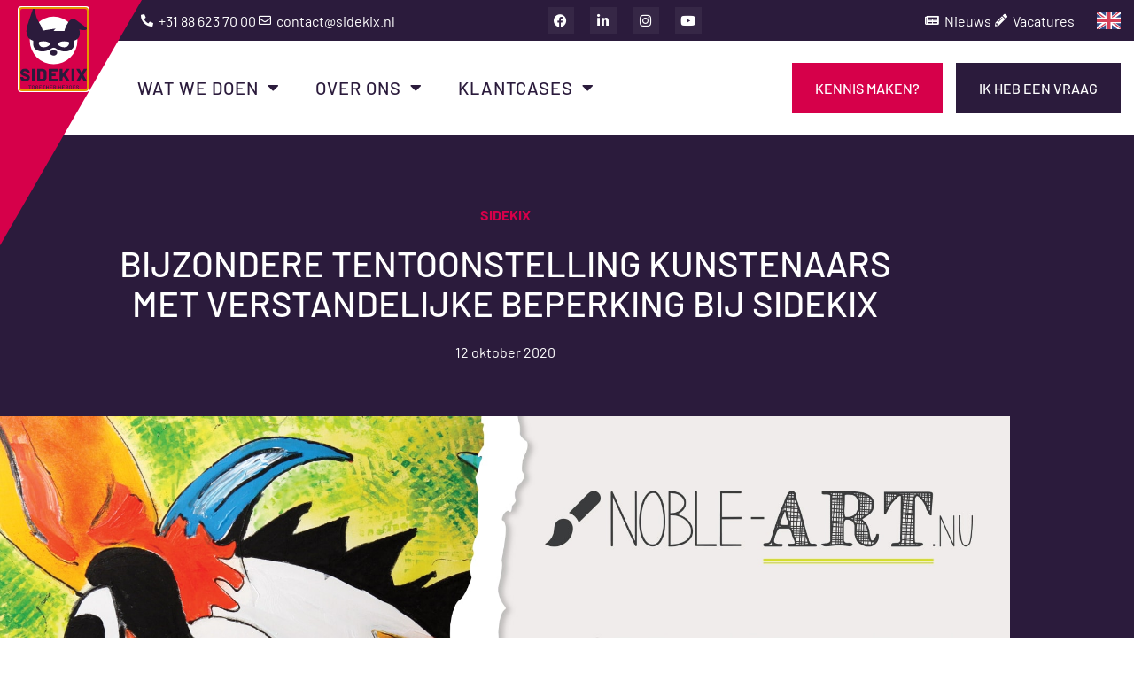

--- FILE ---
content_type: text/html; charset=UTF-8
request_url: https://www.sidekix.nl/en/bijzondere-tentoonstelling-kunstenaars-met-verstandelijke-beperking-bij-sidekix/
body_size: 45797
content:
<!DOCTYPE html><html translate="no" lang="en"><head >
<script defer src="https://umami.jottenheijm.com/script.js" data-website-id="0fc179a2-808f-4f95-a6c2-bfa486a91173"></script>
<!-- Plausible -->
<script defer data-domain="sidekix.nl" src="https://plausible.jottenheijm.com/js/script.file-downloads.hash.outbound-links.pageview-props.revenue.tagged-events.js"></script>
<script>window.plausible = window.plausible || function() { (window.plausible.q = window.plausible.q || []).push(arguments) }</script>	<meta charset="UTF-8" />
	<meta name="viewport" content="width=device-width, initial-scale=1" />
	<meta name='robots' content='index, follow, max-image-preview:large, max-snippet:-1, max-video-preview:-1' />

	<!-- This site is optimized with the Yoast SEO plugin v26.7 - https://yoast.com/wordpress/plugins/seo/ -->
	<title>Bijzondere tentoonstelling kunstenaars met verstandelijke beperking bij Sidekix - Sidekix</title>
<style>.flying-press-lazy-bg{background-image:none!important;}</style>
<link rel='preload' href='https://www.sidekix.nl/wp-content/uploads/2024/12/Post-PRINTmatters-1920-x-1080-px.jpg' as='image' fetchpriority='high' />
<link rel='preload' href='https://www.sidekix.nl/wp-content/uploads/elementor/google-fonts/fonts/barlow-7chpv4kjgogqm7e_dms5.woff2' as='font' type='font/woff2' fetchpriority='high' crossorigin='anonymous'><link rel='preload' href='https://www.sidekix.nl/wp-content/plugins/elementor/assets/lib/font-awesome/webfonts/fa-solid-900.woff2' as='font' type='font/woff2' fetchpriority='high' crossorigin='anonymous'><link rel='preload' href='https://www.sidekix.nl/wp-content/plugins/elementor/assets/lib/font-awesome/webfonts/fa-regular-400.woff2' as='font' type='font/woff2' fetchpriority='high' crossorigin='anonymous'><link rel='preload' href='https://www.sidekix.nl/wp-content/plugins/elementor/assets/lib/font-awesome/webfonts/fa-brands-400.woff2' as='font' type='font/woff2' fetchpriority='high' crossorigin='anonymous'><link rel='preload' href='https://www.sidekix.nl/wp-content/uploads/elementor/google-fonts/fonts/barlow-7chqv4kjgogqm7e3_-gs51os.woff2' as='font' type='font/woff2' fetchpriority='high' crossorigin='anonymous'><link rel='preload' href='https://www.sidekix.nl/wp-content/uploads/elementor/google-fonts/fonts/barlow-7chqv4kjgogqm7e3t-4s51os.woff2' as='font' type='font/woff2' fetchpriority='high' crossorigin='anonymous'><link rel='preload' href='https://www.sidekix.nl/wp-content/uploads/elementor/google-fonts/fonts/barlow-7chrv4kjgogqm7e_cfs7wh8.woff2' as='font' type='font/woff2' fetchpriority='high' crossorigin='anonymous'><link rel='preload' href='https://www.sidekix.nl/wp-content/themes/jupiterx/lib/assets/fonts/jupiterx.woff2' as='font' type='font/woff2' fetchpriority='high' crossorigin='anonymous'><link rel='preload' href='https://www.sidekix.nl/wp-content/plugins/elementor/assets/lib/font-awesome/webfonts/fa-solid-900.woff' as='font' type='font/woff' fetchpriority='high' crossorigin='anonymous'><link rel='preload' href='https://www.sidekix.nl/wp-content/plugins/elementor/assets/lib/font-awesome/webfonts/fa-regular-400.woff' as='font' type='font/woff' fetchpriority='high' crossorigin='anonymous'><link rel='preload' href='https://www.sidekix.nl/wp-content/plugins/elementor/assets/lib/font-awesome/webfonts/fa-brands-400.woff' as='font' type='font/woff' fetchpriority='high' crossorigin='anonymous'><link rel='preload' href='https://www.sidekix.nl/wp-content/themes/jupiterx/lib/assets/fonts/jupiterx.woff' as='font' type='font/woff' fetchpriority='high' crossorigin='anonymous'>
	<link rel="canonical" href="https://www.sidekix.nl/en/bijzondere-tentoonstelling-kunstenaars-met-verstandelijke-beperking-bij-sidekix/" />
	<meta property="og:locale" content="en" />
	<meta property="og:type" content="article" />
	<meta property="og:title" content="Bijzondere tentoonstelling kunstenaars met verstandelijke beperking bij Sidekix - Sidekix" />
	<meta property="og:description" content="Op 26 april organiseerde Sidekix een Art-Inn met kunstwerken van mensen met een verstandelijke en/of meervoudige beperking." />
	<meta property="og:url" content="https://www.sidekix.nl/en/bijzondere-tentoonstelling-kunstenaars-met-verstandelijke-beperking-bij-sidekix/" />
	<meta property="og:site_name" content="Sidekix" />
	<meta property="article:published_time" content="2020-10-12T14:31:55+00:00" />
	<meta property="article:modified_time" content="2021-10-07T07:18:29+00:00" />
	<meta property="og:image" content="https://www.sidekix.nl/wp-content/uploads/2020/11/bijzondere-tentoonstelling-kunstenaars-met-verstandelijke-beperking-bij-sidekix.jpg" />
	<meta property="og:image:width" content="1920" />
	<meta property="og:image:height" content="1080" />
	<meta property="og:image:type" content="image/jpeg" />
	<meta name="author" content="Sidekix Marketing" />
	<meta name="twitter:card" content="summary_large_image" />
	<script type="application/ld+json" class="yoast-schema-graph">{"@context":"https:\/\/schema.org","@graph":[{"@type":"Article","@id":"https:\/\/www.sidekix.nl\/bijzondere-tentoonstelling-kunstenaars-met-verstandelijke-beperking-bij-sidekix\/#article","isPartOf":{"@id":"https:\/\/www.sidekix.nl\/bijzondere-tentoonstelling-kunstenaars-met-verstandelijke-beperking-bij-sidekix\/"},"author":{"name":"Sidekix Marketing","@id":"https:\/\/www.sidekix.nl\/#\/schema\/person\/2ccd8df06a2874a562d863b6de174816"},"headline":"Bijzondere tentoonstelling kunstenaars met verstandelijke beperking bij Sidekix","datePublished":"2020-10-12T14:31:55+00:00","dateModified":"2021-10-07T07:18:29+00:00","mainEntityOfPage":{"@id":"https:\/\/www.sidekix.nl\/bijzondere-tentoonstelling-kunstenaars-met-verstandelijke-beperking-bij-sidekix\/"},"wordCount":209,"image":{"@id":"https:\/\/www.sidekix.nl\/bijzondere-tentoonstelling-kunstenaars-met-verstandelijke-beperking-bij-sidekix\/#primaryimage"},"thumbnailUrl":"https:\/\/www.sidekix.nl\/wp-content\/uploads\/2020\/11\/bijzondere-tentoonstelling-kunstenaars-met-verstandelijke-beperking-bij-sidekix.jpg","articleSection":["Sidekix"],"inLanguage":"nl-NL"},{"@type":"WebPage","@id":"https:\/\/www.sidekix.nl\/bijzondere-tentoonstelling-kunstenaars-met-verstandelijke-beperking-bij-sidekix\/","url":"https:\/\/www.sidekix.nl\/bijzondere-tentoonstelling-kunstenaars-met-verstandelijke-beperking-bij-sidekix\/","name":"Bijzondere tentoonstelling kunstenaars met verstandelijke beperking bij Sidekix - Sidekix","isPartOf":{"@id":"https:\/\/www.sidekix.nl\/#website"},"primaryImageOfPage":{"@id":"https:\/\/www.sidekix.nl\/bijzondere-tentoonstelling-kunstenaars-met-verstandelijke-beperking-bij-sidekix\/#primaryimage"},"image":{"@id":"https:\/\/www.sidekix.nl\/bijzondere-tentoonstelling-kunstenaars-met-verstandelijke-beperking-bij-sidekix\/#primaryimage"},"thumbnailUrl":"https:\/\/www.sidekix.nl\/wp-content\/uploads\/2020\/11\/bijzondere-tentoonstelling-kunstenaars-met-verstandelijke-beperking-bij-sidekix.jpg","datePublished":"2020-10-12T14:31:55+00:00","dateModified":"2021-10-07T07:18:29+00:00","author":{"@id":"https:\/\/www.sidekix.nl\/#\/schema\/person\/2ccd8df06a2874a562d863b6de174816"},"breadcrumb":{"@id":"https:\/\/www.sidekix.nl\/bijzondere-tentoonstelling-kunstenaars-met-verstandelijke-beperking-bij-sidekix\/#breadcrumb"},"inLanguage":"nl-NL","potentialAction":[{"@type":"ReadAction","target":["https:\/\/www.sidekix.nl\/bijzondere-tentoonstelling-kunstenaars-met-verstandelijke-beperking-bij-sidekix\/"]}]},{"@type":"ImageObject","inLanguage":"nl-NL","@id":"https:\/\/www.sidekix.nl\/bijzondere-tentoonstelling-kunstenaars-met-verstandelijke-beperking-bij-sidekix\/#primaryimage","url":"https:\/\/www.sidekix.nl\/wp-content\/uploads\/2020\/11\/bijzondere-tentoonstelling-kunstenaars-met-verstandelijke-beperking-bij-sidekix.jpg","contentUrl":"https:\/\/www.sidekix.nl\/wp-content\/uploads\/2020\/11\/bijzondere-tentoonstelling-kunstenaars-met-verstandelijke-beperking-bij-sidekix.jpg","width":1920,"height":1080,"caption":"Bijzondere tentoonstelling kunstenaars met verstandelijke beperking bij Sidekix"},{"@type":"BreadcrumbList","@id":"https:\/\/www.sidekix.nl\/bijzondere-tentoonstelling-kunstenaars-met-verstandelijke-beperking-bij-sidekix\/#breadcrumb","itemListElement":[{"@type":"ListItem","position":1,"name":"Home","item":"https:\/\/www.sidekix.nl\/"},{"@type":"ListItem","position":2,"name":"Bijzondere tentoonstelling kunstenaars met verstandelijke beperking bij Sidekix"}]},{"@type":"WebSite","@id":"https:\/\/www.sidekix.nl\/#website","url":"https:\/\/www.sidekix.nl\/","name":"Sidekix","description":"Fulfilment","potentialAction":[{"@type":"SearchAction","target":{"@type":"EntryPoint","urlTemplate":"https:\/\/www.sidekix.nl\/?s={search_term_string}"},"query-input":{"@type":"PropertyValueSpecification","valueRequired":true,"valueName":"search_term_string"}}],"inLanguage":"nl-NL"},{"@type":"Person","@id":"https:\/\/www.sidekix.nl\/#\/schema\/person\/2ccd8df06a2874a562d863b6de174816","name":"Sidekix Marketing","image":{"@type":"ImageObject","inLanguage":"nl-NL","@id":"https:\/\/www.sidekix.nl\/#\/schema\/person\/image\/","url":"https:\/\/secure.gravatar.com\/avatar\/a9b55edef2e62ae579059aefd448f9d684957c38070ae4fc72f126b03a438923?s=96&d=mm&r=g","contentUrl":"https:\/\/secure.gravatar.com\/avatar\/a9b55edef2e62ae579059aefd448f9d684957c38070ae4fc72f126b03a438923?s=96&d=mm&r=g","caption":"Sidekix Marketing"}}]}</script>
	<!-- / Yoast SEO plugin. -->


<link rel="alternate" type="application/rss+xml" title="Sidekix &raquo; feed" href="https://www.sidekix.nl/feed/" />
<link rel="alternate" type="application/rss+xml" title="Sidekix &raquo; reacties feed" href="https://www.sidekix.nl/comments/feed/" />
<style id='wp-img-auto-sizes-contain-inline-css' type='text/css'>img:is([sizes=auto i],[sizes^="auto," i]){contain-intrinsic-size:3000px 1500px}
/*# sourceURL=wp-img-auto-sizes-contain-inline-css */</style>
<link rel='stylesheet' id='font-awesome-5-all-css' href='https://www.sidekix.nl/wp-content/cache/flying-press/74bab4578692.all.min.css' type='text/css' media='all' />
<link rel='stylesheet' id='font-awesome-4-shim-css' href='https://www.sidekix.nl/wp-content/cache/flying-press/c55205bce667.v4-shims.min.css' type='text/css' media='all' />
<link rel='stylesheet' id='jupiterx-child-css' href='https://www.sidekix.nl/wp-content/cache/flying-press/b922e8c75944.style.css' type='text/css' media='all' />
<style id='classic-theme-styles-inline-css' type='text/css'>/*! This file is auto-generated */
.wp-block-button__link{color:#fff;background-color:#32373c;border-radius:9999px;box-shadow:none;text-decoration:none;padding:calc(.667em + 2px) calc(1.333em + 2px);font-size:1.125em}.wp-block-file__button{background:#32373c;color:#fff;text-decoration:none}
/*# sourceURL=/wp-includes/css/classic-themes.min.css */</style>
<link rel='stylesheet' id='jet-engine-frontend-css' href='https://www.sidekix.nl/wp-content/cache/flying-press/6bb07c10f317.frontend.css' type='text/css' media='all' />
<link rel='stylesheet' id='cmplz-general-css' href='https://www.sidekix.nl/wp-content/cache/flying-press/182c31e4b049.cookieblocker.min.css' type='text/css' media='all' />
<link rel='stylesheet' id='weglot-css-css' href='https://www.sidekix.nl/wp-content/cache/flying-press/f0a21b1ef4a4.front-css.css' type='text/css' media='all' />
<style id="weglot-custom-style">.country-selector {
	vertical-align: middle;
}

.country-selector,
.country-selector.weglot-inline ul {
	height: 20px;
}

.country-selector.weglot-inline label,
.country-selector.weglot-inline ul,
.country-selector.weglot-inline li {
	vertical-align: top;
}

.weglot-flags.flag-1>span:before,
.weglot-flags.flag-1>a:before {
	display: block;
}

.country-selector.weglot-inline li {
	margin: 0;
}

.country-selector a {
    padding: 0;
}

.country-selector.weglot-default {
	display: none !important;
}

body:not(.elementor-editor-active) .translate {
    display: none !important;
}

html[lang="nl-NL"] body:not(.elementor-editor-active) .translate-nl {
    display: block !important;
}

html[lang="en"] body:not(.elementor-editor-active) .translate-en {
    display: block !important;
}

html[lang="de"] body:not(.elementor-editor-active) .translate-de {
    display: block !important;
}</style><link rel='stylesheet' id='new-flag-css-css' href='https://www.sidekix.nl/wp-content/cache/flying-press/a286648676f1.new-flags.css' type='text/css' media='all' />
<link rel='stylesheet' id='jupiterx-popups-animation-css' href='https://www.sidekix.nl/wp-content/cache/flying-press/c0be8e53226a.animate.min.css' type='text/css' media='all' />
<link rel='stylesheet' id='jupiterx-css' href='https://www.sidekix.nl/wp-content/cache/flying-press/c87ccd5c0d1c.style.css' type='text/css' media='all' />
<link rel='stylesheet' id='jet-menu-public-styles-css' href='https://www.sidekix.nl/wp-content/cache/flying-press/95a627cf4549.public.css' type='text/css' media='all' />
<link rel='stylesheet' id='jupiterx-elements-dynamic-styles-css' href='https://www.sidekix.nl/wp-content/cache/flying-press/8dea97bbca6f.style.css' type='text/css' media='all' />
<link rel='stylesheet' id='elementor-frontend-css' href='https://www.sidekix.nl/wp-content/cache/flying-press/a286126314ec.frontend.min.css' type='text/css' media='all' />
<style id='elementor-frontend-inline-css' type='text/css'>.elementor-914 .elementor-element.elementor-element-7574ad26:not(.elementor-motion-effects-element-type-background) > .elementor-widget-wrap, .elementor-914 .elementor-element.elementor-element-7574ad26 > .elementor-widget-wrap > .elementor-motion-effects-container > .elementor-motion-effects-layer{background-image:url("https://www.sidekix.nl/wp-content/uploads/2020/11/bijzondere-tentoonstelling-kunstenaars-met-verstandelijke-beperking-bij-sidekix.jpg");}
/*# sourceURL=elementor-frontend-inline-css */</style>
<link rel='stylesheet' id='widget-icon-list-css' href='https://www.sidekix.nl/wp-content/cache/flying-press/1c6df716953f.widget-icon-list.min.css' type='text/css' media='all' />
<link rel='stylesheet' id='widget-social-icons-css' href='https://www.sidekix.nl/wp-content/cache/flying-press/d026a17938c5.widget-social-icons.min.css' type='text/css' media='all' />
<link rel='stylesheet' id='e-apple-webkit-css' href='https://www.sidekix.nl/wp-content/cache/flying-press/f94a49c4961b.apple-webkit.min.css' type='text/css' media='all' />
<link rel='stylesheet' id='widget-nav-menu-css' href='https://www.sidekix.nl/wp-content/cache/flying-press/b643cf05b87f.widget-nav-menu.min.css' type='text/css' media='all' />
<link rel='stylesheet' id='widget-image-css' href='https://www.sidekix.nl/wp-content/cache/flying-press/12045858d487.widget-image.min.css' type='text/css' media='all' />
<link rel='stylesheet' id='widget-icon-box-css' href='https://www.sidekix.nl/wp-content/cache/flying-press/c5fd583e176f.widget-icon-box.min.css' type='text/css' media='all' />
<link rel='stylesheet' id='widget-heading-css' href='https://www.sidekix.nl/wp-content/cache/flying-press/c3be9e612baf.widget-heading.min.css' type='text/css' media='all' />
<link rel='stylesheet' id='widget-divider-css' href='https://www.sidekix.nl/wp-content/cache/flying-press/3d78dc83d205.widget-divider.min.css' type='text/css' media='all' />
<link rel='stylesheet' id='e-animation-fadeIn-css' href='https://www.sidekix.nl/wp-content/cache/flying-press/a006a019fa98.fadeIn.min.css' type='text/css' media='all' />
<link rel='stylesheet' id='e-animation-fadeInUp-css' href='https://www.sidekix.nl/wp-content/cache/flying-press/18b6260305b3.fadeInUp.min.css' type='text/css' media='all' />
<link rel='stylesheet' id='e-popup-css' href='https://www.sidekix.nl/wp-content/cache/flying-press/3034ff16bd46.popup.min.css' type='text/css' media='all' />
<link rel='stylesheet' id='widget-post-info-css' href='https://www.sidekix.nl/wp-content/cache/flying-press/3f903e1ec489.widget-post-info.min.css' type='text/css' media='all' />
<link rel='stylesheet' id='elementor-icons-shared-0-css' href='https://www.sidekix.nl/wp-content/cache/flying-press/f4af7e5ec05e.fontawesome.min.css' type='text/css' media='all' />
<link rel='stylesheet' id='elementor-icons-fa-regular-css' href='https://www.sidekix.nl/wp-content/cache/flying-press/3eef8c9e589a.regular.min.css' type='text/css' media='all' />
<link rel='stylesheet' id='elementor-icons-fa-solid-css' href='https://www.sidekix.nl/wp-content/cache/flying-press/9eb2d3c87feb.solid.min.css' type='text/css' media='all' />
<link rel='stylesheet' id='widget-spacer-css' href='https://www.sidekix.nl/wp-content/cache/flying-press/c329a1f8486b.widget-spacer.min.css' type='text/css' media='all' />
<link rel='stylesheet' id='widget-share-buttons-css' href='https://www.sidekix.nl/wp-content/cache/flying-press/77190ae66859.widget-share-buttons.min.css' type='text/css' media='all' />
<link rel='stylesheet' id='elementor-icons-fa-brands-css' href='https://www.sidekix.nl/wp-content/cache/flying-press/144e43c3b3d8.brands.min.css' type='text/css' media='all' />
<link rel='stylesheet' id='widget-search-form-css' href='https://www.sidekix.nl/wp-content/cache/flying-press/438f47474f8f.widget-search-form.min.css' type='text/css' media='all' />
<link rel='stylesheet' id='widget-posts-css' href='https://www.sidekix.nl/wp-content/cache/flying-press/d48a9650c086.widget-posts.min.css' type='text/css' media='all' />
<link rel='stylesheet' id='widget-post-navigation-css' href='https://www.sidekix.nl/wp-content/cache/flying-press/daae86a709e2.widget-post-navigation.min.css' type='text/css' media='all' />
<link rel='stylesheet' id='elementor-icons-css' href='https://www.sidekix.nl/wp-content/cache/flying-press/94d731c2f136.elementor-icons.min.css' type='text/css' media='all' />
<link rel='stylesheet' id='font-awesome-css' href='https://www.sidekix.nl/wp-content/cache/flying-press/008e0bb5ebfa.font-awesome.min.css' type='text/css' media='all' />
<link rel='stylesheet' id='jupiterx-core-raven-frontend-css' href='https://www.sidekix.nl/wp-content/cache/flying-press/41e185f503c5.frontend.min.css' type='text/css' media='all' />
<link rel='stylesheet' id='elementor-post-62-css' href='https://www.sidekix.nl/wp-content/cache/flying-press/cbec952c2769.post-62.css' type='text/css' media='all' />
<link rel='stylesheet' id='flatpickr-css' href='https://www.sidekix.nl/wp-content/cache/flying-press/3d5b52340a32.flatpickr.min.css' type='text/css' media='all' />
<link rel='stylesheet' id='elementor-post-8597-css' href='https://www.sidekix.nl/wp-content/cache/flying-press/0da9bf0f6747.post-8597.css' type='text/css' media='all' />
<link rel='stylesheet' id='elementor-post-26-css' href='https://www.sidekix.nl/wp-content/cache/flying-press/b5bee04f9fc4.post-26.css' type='text/css' media='all' />
<link rel='stylesheet' id='elementor-post-197-css' href='https://www.sidekix.nl/wp-content/cache/flying-press/2f6f3bd3fadd.post-197.css' type='text/css' media='all' />
<link rel='stylesheet' id='elementor-post-914-css' href='https://www.sidekix.nl/wp-content/cache/flying-press/cb4497af2f3f.post-914.css' type='text/css' media='all' />
<link rel='stylesheet' id='searchwp-live-search-css' href='https://www.sidekix.nl/wp-content/cache/flying-press/3b9e07491b3a.style.min.css' type='text/css' media='all' />
<style id='searchwp-live-search-inline-css' type='text/css'>.searchwp-live-search-result .searchwp-live-search-result--title a {
  color: #222222;
  font-size: 16px;
}
.searchwp-live-search-result .searchwp-live-search-result--price {
  font-size: 14px;
}
.searchwp-live-search-result .searchwp-live-search-result--add-to-cart .button {
  font-size: 14px;
}

/*# sourceURL=searchwp-live-search-inline-css */</style>
<link rel='stylesheet' id='jquery-chosen-css' href='https://www.sidekix.nl/wp-content/cache/flying-press/d7ca5ca9441e.chosen.min.css' type='text/css' media='all' />
<link rel='stylesheet' id='jet-search-css' href='https://www.sidekix.nl/wp-content/cache/flying-press/a2e25095f758.jet-search.css' type='text/css' media='all' />
<link rel='stylesheet' id='elementor-gf-local-barlow-css' href='https://www.sidekix.nl/wp-content/cache/flying-press/1b8bf9bc6531.barlow.css' type='text/css' media='all' />
<script type="text/javascript" src="https://www.sidekix.nl/wp-content/plugins/complianz-gdpr-premium/pro/tcf-stub/build/index.js?ver=1be52a0c98ba" id="cmplz-tcf-stub-js"></script>
<script type="text/javascript" src="https://www.sidekix.nl/wp-content/plugins/elementor/assets/lib/font-awesome/js/v4-shims.min.js?ver=ef17c8ffc514" id="font-awesome-4-shim-js"></script>
<script type="text/javascript" src="https://www.sidekix.nl/wp-includes/js/jquery/jquery.min.js?ver=826eb77e86b0" id="jquery-core-js"></script>
<script type="text/javascript" id="jquery-migrate-js-before">
/* <![CDATA[ */
temp_jm_logconsole = window.console.log; window.console.log=null;
//# sourceURL=jquery-migrate-js-before
/* ]]> */
</script>
<script type="text/javascript" src="https://www.sidekix.nl/wp-includes/js/jquery/jquery-migrate.min.js?ver=9ffeb32e2d9e" id="jquery-migrate-js"></script>
<script type="text/javascript" id="jquery-migrate-js-after">
/* <![CDATA[ */
window.console.log=temp_jm_logconsole;
//# sourceURL=jquery-migrate-js-after
/* ]]> */
</script>
<script type="text/javascript" src="https://www.sidekix.nl/wp-content/plugins/weglot/dist/front-js.js?ver=a952cd53ce26" id="wp-weglot-js-js"></script>
<script type="text/javascript" id="cmplz-tcf-js-extra">
/* <![CDATA[ */
var cmplz_tcf = {"cmp_url":"https://www.sidekix.nl/wp-content/uploads/complianz/","retention_string":"Retentie in dagen","undeclared_string":"Niet opgegeven","isServiceSpecific":"1","excludedVendors":{"15":15,"66":66,"119":119,"139":139,"141":141,"174":174,"192":192,"262":262,"375":375,"377":377,"387":387,"427":427,"435":435,"512":512,"527":527,"569":569,"581":581,"587":587,"626":626,"644":644,"667":667,"713":713,"733":733,"736":736,"748":748,"776":776,"806":806,"822":822,"830":830,"836":836,"856":856,"879":879,"882":882,"888":888,"909":909,"970":970,"986":986,"1015":1015,"1018":1018,"1022":1022,"1039":1039,"1078":1078,"1079":1079,"1094":1094,"1149":1149,"1156":1156,"1167":1167,"1173":1173,"1199":1199,"1211":1211,"1216":1216,"1252":1252,"1263":1263,"1298":1298,"1305":1305,"1342":1342,"1343":1343,"1355":1355,"1365":1365,"1366":1366,"1368":1368,"1371":1371,"1373":1373,"1391":1391,"1405":1405,"1418":1418,"1423":1423,"1425":1425,"1440":1440,"1442":1442,"1482":1482,"1492":1492,"1496":1496,"1503":1503,"1508":1508,"1509":1509,"1510":1510,"1519":1519},"purposes":[1,2,3,4,5,6,7,8,9,10,11],"specialPurposes":[1,2],"features":[1,2,3],"specialFeatures":[],"publisherCountryCode":"NL","lspact":"N","ccpa_applies":"","ac_mode":"1","debug":"","prefix":"cmplz_"};
//# sourceURL=cmplz-tcf-js-extra
/* ]]> */
</script>
<script defer type="text/javascript" src="https://www.sidekix.nl/wp-content/plugins/complianz-gdpr-premium/pro/tcf/build/index.js?ver=cc0c41583337" id="cmplz-tcf-js"></script>
<script type="text/javascript" src="https://www.sidekix.nl/wp-content/themes/jupiterx/lib/assets/dist/js/utils.min.js?ver=b66a9b7056dd" id="jupiterx-utils-js"></script>
<link rel="https://api.w.org/" href="https://www.sidekix.nl/wp-json/" /><link rel="alternate" title="JSON" type="application/json" href="https://www.sidekix.nl/wp-json/wp/v2/posts/1097" /><link rel="prefetch" href="https://www.sidekix.nl/duurzaam-verzenden/" />
		<link rel="prerender" href="https://www.sidekix.nl/duurzaam-verzenden/" /><link rel="prefetch" href="https://www.sidekix.nl/in-gesprek-met-slaapspecialist-swiss-sense-en-sidekix/" />
		<link rel="prerender" href="https://www.sidekix.nl/in-gesprek-met-slaapspecialist-swiss-sense-en-sidekix/" />			<style>.cmplz-hidden {
					display: none !important;
				}</style>
<meta name="google" content="notranslate"/>
<link rel="alternate" href="https://www.sidekix.nl/bijzondere-tentoonstelling-kunstenaars-met-verstandelijke-beperking-bij-sidekix/" hreflang="nl"/>
<link rel="alternate" href="https://www.sidekix.nl/en/bijzondere-tentoonstelling-kunstenaars-met-verstandelijke-beperking-bij-sidekix/" hreflang="en"/>
<link rel="alternate" href="https://www.sidekix.nl/de/bijzondere-tentoonstelling-kunstenaars-met-verstandelijke-beperking-bij-sidekix/" hreflang="de"/>
<script type="application/json" id="weglot-data">{"website":"https:\/\/sidekix.nl","uid":"8efff6c83b","project_slug":"3222557$sidekix","language_from":"nl","language_from_custom_flag":null,"language_from_custom_name":null,"excluded_paths":[],"excluded_blocks":[],"custom_settings":{"button_style":{"is_dropdown":true,"with_flags":true,"flag_type":"rectangle_mat","full_name":true,"custom_css":".country-selector {\r\n\tvertical-align: middle;\r\n}\r\n\r\n.country-selector,\r\n.country-selector.weglot-inline ul {\r\n\theight: 20px;\r\n}\r\n\r\n.country-selector.weglot-inline label,\r\n.country-selector.weglot-inline ul,\r\n.country-selector.weglot-inline li {\r\n\tvertical-align: top;\r\n}\r\n\r\n.weglot-flags.flag-1>span:before,\r\n.weglot-flags.flag-1>a:before {\r\n\tdisplay: block;\r\n}\r\n\r\n.country-selector.weglot-inline li {\r\n\tmargin: 0;\r\n}\r\n\r\n.country-selector a {\r\n    padding: 0;\r\n}\r\n\r\n.country-selector.weglot-default {\r\n\tdisplay: none !important;\r\n}\r\n\r\nbody:not(.elementor-editor-active) .translate {\r\n    display: none !important;\r\n}\r\n\r\nhtml[lang=\"nl-NL\"] body:not(.elementor-editor-active) .translate-nl {\r\n    display: block !important;\r\n}\r\n\r\nhtml[lang=\"en\"] body:not(.elementor-editor-active) .translate-en {\r\n    display: block !important;\r\n}\r\n\r\nhtml[lang=\"de\"] body:not(.elementor-editor-active) .translate-de {\r\n    display: block !important;\r\n}","with_name":false},"translate_email":true,"translate_search":false,"translate_amp":false,"switchers":[{"templates":{"name":"default","hash":"095ffb8d22f66be52959023fa4eeb71a05f20f73"},"location":[],"style":{"with_flags":true,"flag_type":"rectangle_mat","with_name":false,"full_name":true,"is_dropdown":true}}]},"pending_translation_enabled":false,"curl_ssl_check_enabled":true,"custom_css":null,"languages":[{"language_to":"en","custom_code":null,"custom_name":null,"custom_local_name":null,"provider":null,"enabled":true,"automatic_translation_enabled":true,"deleted_at":null,"connect_host_destination":null,"custom_flag":null},{"language_to":"de","custom_code":null,"custom_name":null,"custom_local_name":null,"provider":null,"enabled":true,"automatic_translation_enabled":true,"deleted_at":null,"connect_host_destination":null,"custom_flag":null}],"organization_slug":"w-58ed15106c","api_domain":"cdn-api-weglot.com","current_language":"en","switcher_links":{"nl":"https:\/\/www.sidekix.nl\/bijzondere-tentoonstelling-kunstenaars-met-verstandelijke-beperking-bij-sidekix\/","en":"https:\/\/www.sidekix.nl\/en\/bijzondere-tentoonstelling-kunstenaars-met-verstandelijke-beperking-bij-sidekix\/","de":"https:\/\/www.sidekix.nl\/de\/bijzondere-tentoonstelling-kunstenaars-met-verstandelijke-beperking-bij-sidekix\/"},"original_path":"\/bijzondere-tentoonstelling-kunstenaars-met-verstandelijke-beperking-bij-sidekix\/"}</script><meta name="generator" content="Elementor 3.34.1; features: additional_custom_breakpoints; settings: css_print_method-external, google_font-enabled, font_display-auto">
			<style>.e-con.e-parent:nth-of-type(n+4):not(.e-lazyloaded):not(.e-no-lazyload),
				.e-con.e-parent:nth-of-type(n+4):not(.e-lazyloaded):not(.e-no-lazyload) * {
					background-image: none !important;
				}
				@media screen and (max-height: 1024px) {
					.e-con.e-parent:nth-of-type(n+3):not(.e-lazyloaded):not(.e-no-lazyload),
					.e-con.e-parent:nth-of-type(n+3):not(.e-lazyloaded):not(.e-no-lazyload) * {
						background-image: none !important;
					}
				}
				@media screen and (max-height: 640px) {
					.e-con.e-parent:nth-of-type(n+2):not(.e-lazyloaded):not(.e-no-lazyload),
					.e-con.e-parent:nth-of-type(n+2):not(.e-lazyloaded):not(.e-no-lazyload) * {
						background-image: none !important;
					}
				}</style>
			<link rel="icon" href="https://www.sidekix.nl/wp-content/uploads/2020/09/cropped-favicon-32x32.png" sizes="32x32" />
<link rel="icon" href="https://www.sidekix.nl/wp-content/uploads/2020/09/cropped-favicon-192x192.png" sizes="192x192" />
<link rel="apple-touch-icon" href="https://www.sidekix.nl/wp-content/uploads/2020/09/cropped-favicon-180x180.png" />
<meta name="msapplication-TileImage" content="https://www.sidekix.nl/wp-content/uploads/2020/09/cropped-favicon-270x270.png" />
<script type="speculationrules">{"prefetch":[{"source":"document","where":{"and":[{"href_matches":"\/*"},{"not":{"href_matches":["\/*.php","\/wp-(admin|includes|content|login|signup|json)(.*)?","\/*\\?(.+)","\/(cart|checkout|logout)(.*)?"]}}]},"eagerness":"moderate"}]}</script></head><body data-rsssl=1 class="wp-singular post-template-default single single-post postid-1097 single-format-standard wp-theme-jupiterx wp-child-theme-jupiterx-child no-js jet-mega-menu-location elementor-page-914 elementor-default elementor-template-full-width elementor-kit-62 jupiterx-post-template-1 jupiterx-header-overlapped" itemscope="itemscope" itemtype="http://schema.org/WebPage"><a class="jupiterx-a11y jupiterx-a11y-skip-navigation-link" href="#jupiterx-main">Skip to content</a><div class="jupiterx-site"><header class="jupiterx-header jupiterx-header-custom" data-jupiterx-settings="{&quot;breakpoint&quot;:&quot;767.98&quot;,&quot;template&quot;:&quot;24&quot;,&quot;stickyTemplate&quot;:&quot;201&quot;,&quot;overlap&quot;:&quot;desktop&quot;}" role="banner" itemscope="itemscope" itemtype="http://schema.org/WPHeader">		<header data-elementor-type="header" data-elementor-id="8597" class="elementor elementor-8597 elementor-location-header" data-elementor-post-type="elementor_library">
					<section class="elementor-section elementor-top-section elementor-element elementor-element-5c7e47f elementor-section-content-middle elementor-hidden-mobile elementor-hidden-tablet elementor-section-boxed elementor-section-height-default elementor-section-height-default" data-id="5c7e47f" data-element_type="section" data-settings="{&quot;background_background&quot;:&quot;classic&quot;}">
						<div class="elementor-container elementor-column-gap-default">
					<div class="elementor-column elementor-col-33 elementor-top-column elementor-element elementor-element-a379f81" data-id="a379f81" data-element_type="column">
			<div class="elementor-widget-wrap elementor-element-populated">
						<div class="elementor-element elementor-element-9339f2d elementor-icon-list--layout-inline elementor-mobile-align-center elementor-list-item-link-inline elementor-align-end elementor-widget__width-auto elementor-widget elementor-widget-icon-list" data-id="9339f2d" data-element_type="widget" data-widget_type="icon-list.default">
				<div class="elementor-widget-container">
							<ul class="elementor-icon-list-items elementor-inline-items">
							<li class="elementor-icon-list-item elementor-inline-item">
											<a href="tel:+31886237000">

												<span class="elementor-icon-list-icon">
							<i aria-hidden="true" class="fas fa-phone-alt" data-wg-notranslate=""></i>						</span>
										<span class="elementor-icon-list-text">+31 88 623 70 00</span>
											</a>
									</li>
								<li class="elementor-icon-list-item elementor-inline-item">
											<a href="mailto:contact@sidekix.nl">

												<span class="elementor-icon-list-icon">
							<i aria-hidden="true" class="far fa-envelope" data-wg-notranslate=""></i>						</span>
										<span class="elementor-icon-list-text">contact@sidekix.nl</span>
											</a>
									</li>
						</ul>
						</div>
				</div>
					</div>
		</div>
				<div class="elementor-column elementor-col-33 elementor-top-column elementor-element elementor-element-efb499b" data-id="efb499b" data-element_type="column">
			<div class="elementor-widget-wrap elementor-element-populated">
						<div class="elementor-element elementor-element-c3f0f97 e-grid-align-left elementor-shape-square elementor-widget__width-auto elementor-grid-0 elementor-widget elementor-widget-social-icons" data-id="c3f0f97" data-element_type="widget" data-widget_type="social-icons.default">
				<div class="elementor-widget-container">
							<div class="elementor-social-icons-wrapper elementor-grid" role="list">
							<span class="elementor-grid-item" role="listitem">
					<a class="elementor-icon elementor-social-icon elementor-social-icon-facebook-f elementor-repeater-item-68703b0" href="https://www.facebook.com/Sidekix.nl/" target="_blank">
						<span class="elementor-screen-only">Facebook-f</span>
						<i aria-hidden="true" class="fab fa-facebook-f"></i>					</a>
				</span>
							<span class="elementor-grid-item" role="listitem">
					<a class="elementor-icon elementor-social-icon elementor-social-icon-linkedin-in elementor-repeater-item-802c668" href="https://www.linkedin.com/company/sidekix-heroes/" target="_blank">
						<span class="elementor-screen-only">Linkedin-in</span>
						<i aria-hidden="true" class="fab fa-linkedin-in"></i>					</a>
				</span>
							<span class="elementor-grid-item" role="listitem">
					<a class="elementor-icon elementor-social-icon elementor-social-icon-instagram elementor-repeater-item-3ea4673" href="https://www.instagram.com/sidekix.nl/" target="_blank">
						<span class="elementor-screen-only">Instagram</span>
						<i aria-hidden="true" class="fab fa-instagram"></i>					</a>
				</span>
							<span class="elementor-grid-item" role="listitem">
					<a class="elementor-icon elementor-social-icon elementor-social-icon-youtube elementor-repeater-item-184ae1e" href="https://www.youtube.com/channel/UCXNvh5XKSw3HsXcrDJI7ECg" target="_blank">
						<span class="elementor-screen-only">Youtube</span>
						<i aria-hidden="true" class="fab fa-youtube"></i>					</a>
				</span>
					</div>
						</div>
				</div>
					</div>
		</div>
				<div class="elementor-column elementor-col-33 elementor-top-column elementor-element elementor-element-20e67a1" data-id="20e67a1" data-element_type="column">
			<div class="elementor-widget-wrap elementor-element-populated">
						<div class="elementor-element elementor-element-f854a43 elementor-icon-list--layout-inline elementor-mobile-align-center elementor-list-item-link-inline elementor-align-end elementor-widget__width-auto elementor-widget elementor-widget-icon-list" data-id="f854a43" data-element_type="widget" data-widget_type="icon-list.default">
				<div class="elementor-widget-container">
							<ul class="elementor-icon-list-items elementor-inline-items">
							<li class="elementor-icon-list-item elementor-inline-item">
											<a href="/en/nieuws/" target="_blank">

												<span class="elementor-icon-list-icon">
							<i aria-hidden="true" class="fas fa-newspaper" data-wg-notranslate=""></i>						</span>
										<span class="elementor-icon-list-text">Nieuws</span>
											</a>
									</li>
								<li class="elementor-icon-list-item elementor-inline-item">
											<a href="https://werkenbijsidekix.nl/" target="_blank">

												<span class="elementor-icon-list-icon">
							<i aria-hidden="true" class="fas fa-pencil-alt" data-wg-notranslate=""></i>						</span>
										<span class="elementor-icon-list-text">Vacatures</span>
											</a>
									</li>
						</ul>
						</div>
				</div>
				<div class="elementor-element elementor-element-a27eaef elementor-widget__width-auto elementor-widget elementor-widget-shortcode" data-id="a27eaef" data-element_type="widget" data-widget_type="shortcode.default">
				<div class="elementor-widget-container">
							<div class="elementor-shortcode"><!--Weglot 5.2--><aside data-wg-notranslate="" class="country-selector weglot-dropdown close_outside_click closed weglot-shortcode wg-" tabindex="0" aria-expanded="false" aria-label="Language selected: English"><input id="wg697dddb8a6bb94.6385071117698564408" class="weglot_choice" type="checkbox" name="menu"/><label data-l="en" tabindex="-1" for="wg697dddb8a6bb94.6385071117698564408" class="wgcurrent wg-li weglot-lang weglot-language weglot-flags flag-0 wg-en" data-code-language="wg-en" data-name-language=""><span class="wglanguage-name"></span></label><ul role="none"><li data-l="nl" class="wg-li weglot-lang weglot-language weglot-flags flag-0 wg-nl" data-code-language="nl" role="option"><a title="Language switcher : Dutch" class="weglot-language-nl" role="option" data-wg-notranslate="" href="https://www.sidekix.nl/bijzondere-tentoonstelling-kunstenaars-met-verstandelijke-beperking-bij-sidekix/"></a></li><li data-l="de" class="wg-li weglot-lang weglot-language weglot-flags flag-0 wg-de" data-code-language="de" role="option"><a title="Language switcher : German" class="weglot-language-de" role="option" data-wg-notranslate="" href="https://www.sidekix.nl/de/bijzondere-tentoonstelling-kunstenaars-met-verstandelijke-beperking-bij-sidekix/"></a></li></ul></aside></div>
						</div>
				</div>
					</div>
		</div>
					</div>
		</section>
				<section class="elementor-section elementor-top-section elementor-element elementor-element-7c8af53 elementor-hidden-mobile elementor-hidden-tablet elementor-section-boxed elementor-section-height-default elementor-section-height-default" data-id="7c8af53" data-element_type="section" data-settings="{&quot;background_background&quot;:&quot;classic&quot;}">
						<div class="elementor-container elementor-column-gap-default">
					<div class="elementor-column elementor-col-50 elementor-top-column elementor-element elementor-element-326035d" data-id="326035d" data-element_type="column">
			<div class="elementor-widget-wrap elementor-element-populated">
						<div class="elementor-element elementor-element-fa68336 elementor-hidden-desktop elementor-hidden-tablet elementor-hidden-mobile elementor-widget elementor-widget-jet-mega-menu" data-id="fa68336" data-element_type="widget" data-widget_type="jet-mega-menu.default">
				<div class="elementor-widget-container">
					<div class="jet-mega-menu jet-mega-menu--layout-horizontal jet-mega-menu--sub-position-right jet-mega-menu--dropdown-layout-push jet-mega-menu--dropdown-position-left jet-mega-menu--animation-fade jet-mega-menu--location-elementor    jet-mega-menu--fill-svg-icons" data-settings='{"menuId":"31","menuUniqId":"697dddb8a875c","rollUp":false,"megaAjaxLoad":false,"layout":"horizontal","subEvent":"hover","subCloseBehavior":"mouseleave","mouseLeaveDelay":200,"subTrigger":"item","subPosition":"right","megaWidthType":"container","megaWidthSelector":".site-header","breakpoint":0,"signatures":{"template_7958":{"id":7958,"signature":"a03415af04827390e62dd6057c4dd732"},"template_7971":{"id":7971,"signature":"d83285afb8e582e3b0cd506be5e65c2f"},"template_9217":{"id":9217,"signature":"b2bf4e04125e3cbbfda4205683c42eb5"}}}'><div class="jet-mega-menu-toggle" role="button" tabindex="0" aria-label="Open/Close Menu"><div class="jet-mega-menu-toggle-icon jet-mega-menu-toggle-icon--default-state"><i class="fas fa-bars" data-wg-notranslate=""></i></div><div class="jet-mega-menu-toggle-icon jet-mega-menu-toggle-icon--opened-state"><i class="fas fa-times" data-wg-notranslate=""></i></div></div><nav class="jet-mega-menu-container" aria-label="Main nav"><ul class="jet-mega-menu-list"><li id="jet-mega-menu-item-7952" class="jet-mega-menu-item jet-mega-menu-item-type-custom jet-mega-menu-item-object-custom jet-mega-menu-item--mega jet-mega-menu-item-has-children jet-mega-menu-item--top-level jet-mega-menu-item-7952"><div class="jet-mega-menu-item__inner" role="button" tabindex="0" aria-haspopup="true" aria-expanded="false" aria-label="Wat we doen"><a class="jet-mega-menu-item__link jet-mega-menu-item__link--top-level"><div class="jet-mega-menu-item__title"><div class="jet-mega-menu-item__label">Wat we doen</div></div></a><div class="jet-mega-menu-item__dropdown"><i class="fas fa-angle-down" data-wg-notranslate=""></i></div></div><div class="jet-mega-menu-mega-container" data-template-id="7958" data-template-content="elementor" data-position="default"><div class="jet-mega-menu-mega-container__inner"><style>.elementor-7958 .elementor-element.elementor-element-9ea241a{--display:flex;--flex-direction:row;--container-widget-width:calc( ( 1 - var( --container-widget-flex-grow ) ) * 100% );--container-widget-height:100%;--container-widget-flex-grow:1;--container-widget-align-self:stretch;--flex-wrap-mobile:wrap;--align-items:stretch;--gap:0px 0px;--row-gap:0px;--column-gap:0px;border-style:solid;--border-style:solid;border-width:1px 1px 0px 1px;--border-top-width:1px;--border-right-width:1px;--border-bottom-width:0px;--border-left-width:1px;border-color:var( --e-global-color-62fe2a6 );--border-color:var( --e-global-color-62fe2a6 );--padding-top:10px;--padding-bottom:10px;--padding-left:10px;--padding-right:10px;}.elementor-7958 .elementor-element.elementor-element-9ea241a:not(.elementor-motion-effects-element-type-background), .elementor-7958 .elementor-element.elementor-element-9ea241a > .elementor-motion-effects-container > .elementor-motion-effects-layer{background-color:var( --e-global-color-secondary );}.elementor-7958 .elementor-element.elementor-element-8dd075d{--display:flex;--justify-content:space-between;--gap:0px 0px;--row-gap:0px;--column-gap:0px;}.elementor-7958 .elementor-element.elementor-element-6e06dcf{--display:flex;--flex-direction:row;--container-widget-width:calc( ( 1 - var( --container-widget-flex-grow ) ) * 100% );--container-widget-height:100%;--container-widget-flex-grow:1;--container-widget-align-self:stretch;--flex-wrap-mobile:wrap;--align-items:stretch;--gap:10px 10px;--row-gap:10px;--column-gap:10px;}.elementor-7958 .elementor-element.elementor-element-ecb2101{--display:flex;--padding-top:0px;--padding-bottom:0px;--padding-left:0px;--padding-right:0px;}.elementor-7958 .elementor-element.elementor-element-047b070 img{height:200px;object-fit:cover;object-position:center center;}.elementor-7958 .elementor-element.elementor-element-da3c9c6 .elementor-heading-title{font-family:var( --e-global-typography-fd67b81-font-family ), Sans-serif;font-size:var( --e-global-typography-fd67b81-font-size );font-weight:var( --e-global-typography-fd67b81-font-weight );text-transform:var( --e-global-typography-fd67b81-text-transform );letter-spacing:var( --e-global-typography-fd67b81-letter-spacing );color:var( --e-global-color-0b1edaf );}.elementor-7958 .elementor-element.elementor-element-bf47ee5 > .elementor-widget-container{margin:-10px 0px 0px 0px;}.elementor-7958 .elementor-element.elementor-element-bf47ee5 .elementor-icon-list-icon i{color:var( --e-global-color-0b1edaf );transition:color 0.3s;}.elementor-7958 .elementor-element.elementor-element-bf47ee5 .elementor-icon-list-icon svg{fill:var( --e-global-color-0b1edaf );transition:fill 0.3s;}.elementor-7958 .elementor-element.elementor-element-bf47ee5{--e-icon-list-icon-size:14px;--icon-vertical-offset:2px;}.elementor-7958 .elementor-element.elementor-element-bf47ee5 .elementor-icon-list-text{color:var( --e-global-color-0b1edaf );transition:color 0.3s;}.elementor-7958 .elementor-element.elementor-element-c07bbc6{--display:flex;--flex-direction:row;--container-widget-width:initial;--container-widget-height:100%;--container-widget-flex-grow:1;--container-widget-align-self:stretch;--flex-wrap-mobile:wrap;--gap:10px 10px;--row-gap:10px;--column-gap:10px;}.elementor-7958 .elementor-element.elementor-element-66fd6e3{--display:flex;--padding-top:0px;--padding-bottom:0px;--padding-left:0px;--padding-right:0px;}.elementor-7958 .elementor-element.elementor-element-b812ca3 .elementor-button:hover, .elementor-7958 .elementor-element.elementor-element-b812ca3 .elementor-button:focus{background-color:var( --e-global-color-71c7913 );}.elementor-7958 .elementor-element.elementor-element-b812ca3 > .elementor-widget-container{padding:0px 0px 0px 0px;}.elementor-7958 .elementor-element.elementor-element-75294f5{--display:flex;--justify-content:space-between;--gap:0px 0px;--row-gap:0px;--column-gap:0px;border-style:solid;--border-style:solid;border-width:0px 0px 0px 1px;--border-top-width:0px;--border-right-width:0px;--border-bottom-width:0px;--border-left-width:1px;border-color:var( --e-global-color-62fe2a6 );--border-color:var( --e-global-color-62fe2a6 );}.elementor-7958 .elementor-element.elementor-element-10babfb{--display:flex;--flex-direction:row;--container-widget-width:calc( ( 1 - var( --container-widget-flex-grow ) ) * 100% );--container-widget-height:100%;--container-widget-flex-grow:1;--container-widget-align-self:stretch;--flex-wrap-mobile:wrap;--align-items:stretch;--gap:10px 10px;--row-gap:10px;--column-gap:10px;}.elementor-7958 .elementor-element.elementor-element-8e6f05d{--display:flex;--padding-top:0px;--padding-bottom:0px;--padding-left:0px;--padding-right:0px;}.elementor-7958 .elementor-element.elementor-element-31f9475 img{height:200px;object-fit:cover;object-position:center center;}.elementor-7958 .elementor-element.elementor-element-71a5539 .elementor-heading-title{font-family:var( --e-global-typography-fd67b81-font-family ), Sans-serif;font-size:var( --e-global-typography-fd67b81-font-size );font-weight:var( --e-global-typography-fd67b81-font-weight );text-transform:var( --e-global-typography-fd67b81-text-transform );letter-spacing:var( --e-global-typography-fd67b81-letter-spacing );color:var( --e-global-color-0b1edaf );}.elementor-7958 .elementor-element.elementor-element-9da33f6 > .elementor-widget-container{margin:-10px 0px 0px 0px;}.elementor-7958 .elementor-element.elementor-element-9da33f6 .elementor-icon-list-icon i{color:var( --e-global-color-0b1edaf );transition:color 0.3s;}.elementor-7958 .elementor-element.elementor-element-9da33f6 .elementor-icon-list-icon svg{fill:var( --e-global-color-0b1edaf );transition:fill 0.3s;}.elementor-7958 .elementor-element.elementor-element-9da33f6{--e-icon-list-icon-size:14px;--icon-vertical-offset:2px;}.elementor-7958 .elementor-element.elementor-element-9da33f6 .elementor-icon-list-text{color:var( --e-global-color-0b1edaf );transition:color 0.3s;}.elementor-7958 .elementor-element.elementor-element-bb4235d{--display:flex;--flex-direction:row;--container-widget-width:calc( ( 1 - var( --container-widget-flex-grow ) ) * 100% );--container-widget-height:100%;--container-widget-flex-grow:1;--container-widget-align-self:stretch;--flex-wrap-mobile:wrap;--align-items:stretch;--gap:10px 10px;--row-gap:10px;--column-gap:10px;}.elementor-7958 .elementor-element.elementor-element-8e1afda{--display:flex;--padding-top:0px;--padding-bottom:0px;--padding-left:0px;--padding-right:0px;}.elementor-7958 .elementor-element.elementor-element-5db892d .elementor-button:hover, .elementor-7958 .elementor-element.elementor-element-5db892d .elementor-button:focus{background-color:var( --e-global-color-71c7913 );}.elementor-7958 .elementor-element.elementor-element-5db892d > .elementor-widget-container{padding:0px 0px 0px 0px;}.elementor-7958 .elementor-element.elementor-element-330ac3c{--display:flex;--justify-content:space-between;--gap:0px 0px;--row-gap:0px;--column-gap:0px;border-style:solid;--border-style:solid;border-width:0px 0px 0px 1px;--border-top-width:0px;--border-right-width:0px;--border-bottom-width:0px;--border-left-width:1px;border-color:var( --e-global-color-62fe2a6 );--border-color:var( --e-global-color-62fe2a6 );}.elementor-7958 .elementor-element.elementor-element-756a6a3{--display:flex;--flex-direction:row;--container-widget-width:calc( ( 1 - var( --container-widget-flex-grow ) ) * 100% );--container-widget-height:100%;--container-widget-flex-grow:1;--container-widget-align-self:stretch;--flex-wrap-mobile:wrap;--align-items:stretch;--gap:10px 10px;--row-gap:10px;--column-gap:10px;}.elementor-7958 .elementor-element.elementor-element-7004f86{--display:flex;--padding-top:0px;--padding-bottom:0px;--padding-left:0px;--padding-right:0px;}.elementor-7958 .elementor-element.elementor-element-9f7e8d3 img{height:200px;object-fit:cover;object-position:center center;}.elementor-7958 .elementor-element.elementor-element-a2730c9 .elementor-heading-title{font-family:var( --e-global-typography-fd67b81-font-family ), Sans-serif;font-size:var( --e-global-typography-fd67b81-font-size );font-weight:var( --e-global-typography-fd67b81-font-weight );text-transform:var( --e-global-typography-fd67b81-text-transform );letter-spacing:var( --e-global-typography-fd67b81-letter-spacing );color:var( --e-global-color-0b1edaf );}.elementor-7958 .elementor-element.elementor-element-8c59293 > .elementor-widget-container{margin:-10px 0px 0px 0px;}.elementor-7958 .elementor-element.elementor-element-8c59293 .elementor-icon-list-icon i{color:var( --e-global-color-0b1edaf );transition:color 0.3s;}.elementor-7958 .elementor-element.elementor-element-8c59293 .elementor-icon-list-icon svg{fill:var( --e-global-color-0b1edaf );transition:fill 0.3s;}.elementor-7958 .elementor-element.elementor-element-8c59293{--e-icon-list-icon-size:14px;--icon-vertical-offset:-11px;}.elementor-7958 .elementor-element.elementor-element-8c59293 .elementor-icon-list-text{color:var( --e-global-color-0b1edaf );transition:color 0.3s;}.elementor-7958 .elementor-element.elementor-element-fc1d538{--display:flex;--flex-direction:row;--container-widget-width:calc( ( 1 - var( --container-widget-flex-grow ) ) * 100% );--container-widget-height:100%;--container-widget-flex-grow:1;--container-widget-align-self:stretch;--flex-wrap-mobile:wrap;--align-items:stretch;--gap:10px 10px;--row-gap:10px;--column-gap:10px;}.elementor-7958 .elementor-element.elementor-element-210388a{--display:flex;--padding-top:0px;--padding-bottom:0px;--padding-left:0px;--padding-right:0px;}.elementor-7958 .elementor-element.elementor-element-f30a2e5 .elementor-button:hover, .elementor-7958 .elementor-element.elementor-element-f30a2e5 .elementor-button:focus{background-color:var( --e-global-color-71c7913 );}.elementor-7958 .elementor-element.elementor-element-f30a2e5 > .elementor-widget-container{padding:0px 0px 0px 0px;}.elementor-7958 .elementor-element.elementor-element-ff792a5{--display:flex;--justify-content:space-between;--gap:0px 0px;--row-gap:0px;--column-gap:0px;border-style:solid;--border-style:solid;border-width:0px 0px 0px 1px;--border-top-width:0px;--border-right-width:0px;--border-bottom-width:0px;--border-left-width:1px;border-color:var( --e-global-color-62fe2a6 );--border-color:var( --e-global-color-62fe2a6 );}.elementor-7958 .elementor-element.elementor-element-8f61590{--display:flex;--flex-direction:row;--container-widget-width:calc( ( 1 - var( --container-widget-flex-grow ) ) * 100% );--container-widget-height:100%;--container-widget-flex-grow:1;--container-widget-align-self:stretch;--flex-wrap-mobile:wrap;--align-items:stretch;--gap:10px 10px;--row-gap:10px;--column-gap:10px;}.elementor-7958 .elementor-element.elementor-element-739c820{--display:flex;--padding-top:0px;--padding-bottom:0px;--padding-left:0px;--padding-right:0px;}.elementor-7958 .elementor-element.elementor-element-3756ff9 img{height:200px;object-fit:cover;object-position:center center;}.elementor-7958 .elementor-element.elementor-element-957eada .elementor-heading-title{font-family:var( --e-global-typography-fd67b81-font-family ), Sans-serif;font-size:var( --e-global-typography-fd67b81-font-size );font-weight:var( --e-global-typography-fd67b81-font-weight );text-transform:var( --e-global-typography-fd67b81-text-transform );letter-spacing:var( --e-global-typography-fd67b81-letter-spacing );color:var( --e-global-color-0b1edaf );}.elementor-7958 .elementor-element.elementor-element-459067a > .elementor-widget-container{margin:-10px 0px 0px 0px;padding:0px 0px 10px 0px;}.elementor-7958 .elementor-element.elementor-element-459067a .elementor-icon-list-icon i{color:var( --e-global-color-0b1edaf );transition:color 0.3s;}.elementor-7958 .elementor-element.elementor-element-459067a .elementor-icon-list-icon svg{fill:var( --e-global-color-0b1edaf );transition:fill 0.3s;}.elementor-7958 .elementor-element.elementor-element-459067a{--e-icon-list-icon-size:14px;--icon-vertical-offset:-25px;}.elementor-7958 .elementor-element.elementor-element-459067a .elementor-icon-list-text{color:var( --e-global-color-0b1edaf );transition:color 0.3s;}.elementor-7958 .elementor-element.elementor-element-6331524{--display:flex;--flex-direction:row;--container-widget-width:calc( ( 1 - var( --container-widget-flex-grow ) ) * 100% );--container-widget-height:100%;--container-widget-flex-grow:1;--container-widget-align-self:stretch;--flex-wrap-mobile:wrap;--align-items:stretch;--gap:10px 10px;--row-gap:10px;--column-gap:10px;}.elementor-7958 .elementor-element.elementor-element-0d5f325{--display:flex;--padding-top:0px;--padding-bottom:0px;--padding-left:0px;--padding-right:0px;}.elementor-7958 .elementor-element.elementor-element-4561c65 .elementor-button:hover, .elementor-7958 .elementor-element.elementor-element-4561c65 .elementor-button:focus{background-color:var( --e-global-color-71c7913 );}.elementor-7958 .elementor-element.elementor-element-502591a{--display:flex;--flex-direction:row;--container-widget-width:calc( ( 1 - var( --container-widget-flex-grow ) ) * 100% );--container-widget-height:100%;--container-widget-flex-grow:1;--container-widget-align-self:stretch;--flex-wrap-mobile:wrap;--align-items:stretch;--gap:10px 10px;--row-gap:10px;--column-gap:10px;border-style:solid;--border-style:solid;border-width:1px 1px 1px 1px;--border-top-width:1px;--border-right-width:1px;--border-bottom-width:1px;--border-left-width:1px;border-color:var( --e-global-color-62fe2a6 );--border-color:var( --e-global-color-62fe2a6 );--padding-top:10px;--padding-bottom:10px;--padding-left:20px;--padding-right:20px;--z-index:2;}.elementor-7958 .elementor-element.elementor-element-502591a:not(.elementor-motion-effects-element-type-background), .elementor-7958 .elementor-element.elementor-element-502591a > .elementor-motion-effects-container > .elementor-motion-effects-layer{background-color:var( --e-global-color-secondary );}.elementor-7958 .elementor-element.elementor-element-6b5c250{--display:flex;--justify-content:center;}.elementor-7958 .elementor-element.elementor-element-29e0862{--grid-template-columns:repeat(0, auto);--icon-size:20px;--grid-column-gap:15px;--grid-row-gap:0px;}.elementor-7958 .elementor-element.elementor-element-29e0862 .elementor-widget-container{text-align:left;}.elementor-7958 .elementor-element.elementor-element-29e0862 .elementor-social-icon{background-color:rgba(255, 255, 255, 0.05);}.elementor-7958 .elementor-element.elementor-element-29e0862 .elementor-social-icon i{color:#FFFFFF;}.elementor-7958 .elementor-element.elementor-element-29e0862 .elementor-social-icon svg{fill:#FFFFFF;}.elementor-7958 .elementor-element.elementor-element-29e0862 .elementor-social-icon:hover{background-color:var( --e-global-color-primary );}.elementor-7958 .elementor-element.elementor-element-29e0862 .elementor-social-icon:hover i{color:#FFFFFF;}.elementor-7958 .elementor-element.elementor-element-29e0862 .elementor-social-icon:hover svg{fill:#FFFFFF;}.elementor-7958 .elementor-element.elementor-element-8061c89{--display:flex;--justify-content:center;}.elementor-7958 .elementor-element.elementor-element-694a0ec > .elementor-widget-container{padding:0px 0px 0px 0px;}.elementor-7958 .elementor-element.elementor-element-694a0ec .elementor-icon-list-icon i{color:var( --e-global-color-0b1edaf );transition:color 0.3s;}.elementor-7958 .elementor-element.elementor-element-694a0ec .elementor-icon-list-icon svg{fill:var( --e-global-color-0b1edaf );transition:fill 0.3s;}.elementor-7958 .elementor-element.elementor-element-694a0ec{--e-icon-list-icon-size:14px;--icon-vertical-offset:0px;}.elementor-7958 .elementor-element.elementor-element-694a0ec .elementor-icon-list-item > .elementor-icon-list-text, .elementor-7958 .elementor-element.elementor-element-694a0ec .elementor-icon-list-item > a{font-family:var( --e-global-typography-fd67b81-font-family ), Sans-serif;font-size:var( --e-global-typography-fd67b81-font-size );font-weight:var( --e-global-typography-fd67b81-font-weight );text-transform:var( --e-global-typography-fd67b81-text-transform );letter-spacing:var( --e-global-typography-fd67b81-letter-spacing );}.elementor-7958 .elementor-element.elementor-element-694a0ec .elementor-icon-list-text{color:#FFFFFF;transition:color 0.3s;}@media(min-width:768px){.elementor-7958 .elementor-element.elementor-element-9ea241a{--width:100%;}.elementor-7958 .elementor-element.elementor-element-502591a{--width:100%;}}@media(max-width:1024px){.elementor-7958 .elementor-element.elementor-element-da3c9c6 .elementor-heading-title{font-size:var( --e-global-typography-fd67b81-font-size );letter-spacing:var( --e-global-typography-fd67b81-letter-spacing );}.elementor-7958 .elementor-element.elementor-element-71a5539 .elementor-heading-title{font-size:var( --e-global-typography-fd67b81-font-size );letter-spacing:var( --e-global-typography-fd67b81-letter-spacing );}.elementor-7958 .elementor-element.elementor-element-a2730c9 .elementor-heading-title{font-size:var( --e-global-typography-fd67b81-font-size );letter-spacing:var( --e-global-typography-fd67b81-letter-spacing );}.elementor-7958 .elementor-element.elementor-element-957eada .elementor-heading-title{font-size:var( --e-global-typography-fd67b81-font-size );letter-spacing:var( --e-global-typography-fd67b81-letter-spacing );}.elementor-7958 .elementor-element.elementor-element-694a0ec .elementor-icon-list-item > .elementor-icon-list-text, .elementor-7958 .elementor-element.elementor-element-694a0ec .elementor-icon-list-item > a{font-size:var( --e-global-typography-fd67b81-font-size );letter-spacing:var( --e-global-typography-fd67b81-letter-spacing );}}@media(max-width:767px){.elementor-7958 .elementor-element.elementor-element-da3c9c6 .elementor-heading-title{font-size:var( --e-global-typography-fd67b81-font-size );letter-spacing:var( --e-global-typography-fd67b81-letter-spacing );}.elementor-7958 .elementor-element.elementor-element-71a5539 .elementor-heading-title{font-size:var( --e-global-typography-fd67b81-font-size );letter-spacing:var( --e-global-typography-fd67b81-letter-spacing );}.elementor-7958 .elementor-element.elementor-element-a2730c9 .elementor-heading-title{font-size:var( --e-global-typography-fd67b81-font-size );letter-spacing:var( --e-global-typography-fd67b81-letter-spacing );}.elementor-7958 .elementor-element.elementor-element-957eada .elementor-heading-title{font-size:var( --e-global-typography-fd67b81-font-size );letter-spacing:var( --e-global-typography-fd67b81-letter-spacing );}.elementor-7958 .elementor-element.elementor-element-694a0ec .elementor-icon-list-item > .elementor-icon-list-text, .elementor-7958 .elementor-element.elementor-element-694a0ec .elementor-icon-list-item > a{font-size:var( --e-global-typography-fd67b81-font-size );letter-spacing:var( --e-global-typography-fd67b81-letter-spacing );}}</style>		<div data-elementor-type="wp-post" data-elementor-id="7958" class="elementor elementor-7958" data-elementor-post-type="jet-menu">
				<div class="elementor-element elementor-element-9ea241a e-con-full e-flex e-con e-parent" data-id="9ea241a" data-element_type="container" data-settings="{&quot;background_background&quot;:&quot;classic&quot;}">
		<div class="elementor-element elementor-element-8dd075d e-con-full e-flex e-con e-child" data-id="8dd075d" data-element_type="container">
		<div class="elementor-element elementor-element-6e06dcf e-con-full e-flex e-con e-child" data-id="6e06dcf" data-element_type="container">
		<div class="elementor-element elementor-element-ecb2101 e-con-full e-flex e-con e-child" data-id="ecb2101" data-element_type="container">
				<div class="elementor-element elementor-element-047b070 elementor-widget elementor-widget-image" data-id="047b070" data-element_type="widget" data-widget_type="image.default">
				<div class="elementor-widget-container">
																<a href="https://www.sidekix.nl/en/marketing-fulfilment/">
							<img fetchpriority="low" width="1600" height="1067" src="https://www.sidekix.nl/wp-content/uploads/2025/06/DVD05186_websize.jpg" class="attachment-full size-full wp-image-10884" alt="" srcset="https://www.sidekix.nl/wp-content/uploads/2025/06/DVD05186_websize.jpg 1600w, https://www.sidekix.nl/wp-content/uploads/2025/06/DVD05186_websize-300x200.jpg 300w, https://www.sidekix.nl/wp-content/uploads/2025/06/DVD05186_websize-1024x683.jpg 1024w, https://www.sidekix.nl/wp-content/uploads/2025/06/DVD05186_websize-768x512.jpg 768w, https://www.sidekix.nl/wp-content/uploads/2025/06/DVD05186_websize-1536x1024.jpg 1536w" sizes="auto"  loading="lazy"/>								</a>
															</div>
				</div>
				<div class="elementor-element elementor-element-da3c9c6 elementor-hidden-desktop elementor-hidden-tablet elementor-hidden-mobile elementor-widget elementor-widget-heading" data-id="da3c9c6" data-element_type="widget" data-widget_type="heading.default">
				<div class="elementor-widget-container">
					<h2 class="elementor-heading-title elementor-size-default"><a href="https://www.sidekix.nl/en/marketing-fulfilment/">Marketing fulfilment</a></h2>				</div>
				</div>
				<div class="elementor-element elementor-element-bf47ee5 elementor-hidden-tablet elementor-hidden-mobile elementor-hidden-desktop elementor-icon-list--layout-traditional elementor-list-item-link-full_width elementor-widget elementor-widget-icon-list" data-id="bf47ee5" data-element_type="widget" data-widget_type="icon-list.default">
				<div class="elementor-widget-container">
							<ul class="elementor-icon-list-items">
							<li class="elementor-icon-list-item">
											<a href="https://www.sidekix.nl/en/marketing-fulfilment/">

											<span class="elementor-icon-list-text">Campagnes die binnenkomen. Letterlijk én figuurlijk.</span>
											</a>
									</li>
						</ul>
						</div>
				</div>
				</div>
				</div>
		<div class="elementor-element elementor-element-c07bbc6 e-con-full e-flex e-con e-child" data-id="c07bbc6" data-element_type="container">
		<div class="elementor-element elementor-element-66fd6e3 e-con-full e-flex e-con e-child" data-id="66fd6e3" data-element_type="container">
				<div class="elementor-element elementor-element-b812ca3 elementor-align-justify elementor-widget elementor-widget-button" data-id="b812ca3" data-element_type="widget" data-widget_type="button.default">
				<div class="elementor-widget-container">
									<div class="elementor-button-wrapper">
					<a class="elementor-button elementor-button-link elementor-size-sm" href="https://www.sidekix.nl/en/marketing-fulfilment/">
						<span class="elementor-button-content-wrapper">
									<span class="elementor-button-text">Marketing fulfilment</span>
					</span>
					</a>
				</div>
								</div>
				</div>
				</div>
				</div>
				</div>
		<div class="elementor-element elementor-element-75294f5 e-con-full e-flex e-con e-child" data-id="75294f5" data-element_type="container">
		<div class="elementor-element elementor-element-10babfb e-con-full e-flex e-con e-child" data-id="10babfb" data-element_type="container">
		<div class="elementor-element elementor-element-8e6f05d e-con-full e-flex e-con e-child" data-id="8e6f05d" data-element_type="container">
				<div class="elementor-element elementor-element-31f9475 elementor-widget elementor-widget-image" data-id="31f9475" data-element_type="widget" data-widget_type="image.default">
				<div class="elementor-widget-container">
																<a href="https://www.sidekix.nl/en/e-fulfilment-sidekix/">
							<img width="2048" height="1365" src="https://www.sidekix.nl/wp-content/uploads/2025/07/IMG_7844-scaled.jpg" class="attachment-full size-full wp-image-10967" alt="" srcset="https://www.sidekix.nl/wp-content/uploads/2025/07/IMG_7844-scaled.jpg 2048w, https://www.sidekix.nl/wp-content/uploads/2025/07/IMG_7844-300x200.jpg 300w, https://www.sidekix.nl/wp-content/uploads/2025/07/IMG_7844-1024x683.jpg 1024w, https://www.sidekix.nl/wp-content/uploads/2025/07/IMG_7844-768x512.jpg 768w, https://www.sidekix.nl/wp-content/uploads/2025/07/IMG_7844-1536x1024.jpg 1536w" sizes="auto"  loading="lazy" fetchpriority="low"/>								</a>
															</div>
				</div>
				<div class="elementor-element elementor-element-71a5539 elementor-hidden-desktop elementor-hidden-tablet elementor-hidden-mobile elementor-widget elementor-widget-heading" data-id="71a5539" data-element_type="widget" data-widget_type="heading.default">
				<div class="elementor-widget-container">
					<h2 class="elementor-heading-title elementor-size-default"><a href="https://www.sidekix.nl/en/e-fulfilment-sidekix/">E-fulfilment</a></h2>				</div>
				</div>
				<div class="elementor-element elementor-element-9da33f6 elementor-hidden-desktop elementor-hidden-tablet elementor-hidden-mobile elementor-icon-list--layout-traditional elementor-list-item-link-full_width elementor-widget elementor-widget-icon-list" data-id="9da33f6" data-element_type="widget" data-widget_type="icon-list.default">
				<div class="elementor-widget-container">
							<ul class="elementor-icon-list-items">
							<li class="elementor-icon-list-item">
											<a href="https://www.sidekix.nl/en/e-fulfilment-sidekix/">

											<span class="elementor-icon-list-text">Rust achter de schermen, ruimte om te schalen.</span>
											</a>
									</li>
						</ul>
						</div>
				</div>
				</div>
				</div>
		<div class="elementor-element elementor-element-bb4235d e-con-full e-flex e-con e-child" data-id="bb4235d" data-element_type="container">
		<div class="elementor-element elementor-element-8e1afda e-con-full e-flex e-con e-child" data-id="8e1afda" data-element_type="container">
				<div class="elementor-element elementor-element-5db892d elementor-align-justify elementor-widget elementor-widget-button" data-id="5db892d" data-element_type="widget" data-widget_type="button.default">
				<div class="elementor-widget-container">
									<div class="elementor-button-wrapper">
					<a class="elementor-button elementor-button-link elementor-size-sm" href="https://www.sidekix.nl/en/e-fulfilment-sidekix/">
						<span class="elementor-button-content-wrapper">
									<span class="elementor-button-text">E-fulfilment</span>
					</span>
					</a>
				</div>
								</div>
				</div>
				</div>
				</div>
				</div>
		<div class="elementor-element elementor-element-330ac3c e-con-full e-flex e-con e-child" data-id="330ac3c" data-element_type="container">
		<div class="elementor-element elementor-element-756a6a3 e-con-full e-flex e-con e-child" data-id="756a6a3" data-element_type="container">
		<div class="elementor-element elementor-element-7004f86 e-con-full e-flex e-con e-child" data-id="7004f86" data-element_type="container">
				<div class="elementor-element elementor-element-9f7e8d3 elementor-widget elementor-widget-image" data-id="9f7e8d3" data-element_type="widget" data-widget_type="image.default">
				<div class="elementor-widget-container">
																<a href="https://www.sidekix.nl/en/direct-mail/">
							<img width="2048" height="1367" src="https://www.sidekix.nl/wp-content/uploads/2023/04/DSC6899-13-scaled.jpg" class="attachment-full size-full wp-image-7215" alt="Sidekix Direct Mail kracht en impact" srcset="https://www.sidekix.nl/wp-content/uploads/2023/04/DSC6899-13-scaled.jpg 2048w, https://www.sidekix.nl/wp-content/uploads/2023/04/DSC6899-13-300x200.jpg 300w, https://www.sidekix.nl/wp-content/uploads/2023/04/DSC6899-13-1024x683.jpg 1024w, https://www.sidekix.nl/wp-content/uploads/2023/04/DSC6899-13-768x513.jpg 768w, https://www.sidekix.nl/wp-content/uploads/2023/04/DSC6899-13-1536x1025.jpg 1536w" sizes="auto"  loading="lazy" fetchpriority="low"/>								</a>
															</div>
				</div>
				<div class="elementor-element elementor-element-a2730c9 elementor-hidden-desktop elementor-hidden-tablet elementor-hidden-mobile elementor-widget elementor-widget-heading" data-id="a2730c9" data-element_type="widget" data-widget_type="heading.default">
				<div class="elementor-widget-container">
					<h2 class="elementor-heading-title elementor-size-default"><a href="https://www.sidekix.nl/en/direct-mail/">Direct mail</a></h2>				</div>
				</div>
				<div class="elementor-element elementor-element-8c59293 elementor-hidden-desktop elementor-hidden-tablet elementor-hidden-mobile elementor-icon-list--layout-traditional elementor-list-item-link-full_width elementor-widget elementor-widget-icon-list" data-id="8c59293" data-element_type="widget" data-widget_type="icon-list.default">
				<div class="elementor-widget-container">
							<ul class="elementor-icon-list-items">
							<li class="elementor-icon-list-item">
											<a href="https://www.sidekix.nl/en/direct-mail/">

											<span class="elementor-icon-list-text">Merkbeleving die je klant écht vasthoudt.</span>
											</a>
									</li>
						</ul>
						</div>
				</div>
				</div>
				</div>
		<div class="elementor-element elementor-element-fc1d538 e-con-full e-flex e-con e-child" data-id="fc1d538" data-element_type="container">
		<div class="elementor-element elementor-element-210388a e-con-full e-flex e-con e-child" data-id="210388a" data-element_type="container">
				<div class="elementor-element elementor-element-f30a2e5 elementor-align-justify elementor-widget elementor-widget-button" data-id="f30a2e5" data-element_type="widget" data-widget_type="button.default">
				<div class="elementor-widget-container">
									<div class="elementor-button-wrapper">
					<a class="elementor-button elementor-button-link elementor-size-sm" href="https://www.sidekix.nl/en/direct-mail/">
						<span class="elementor-button-content-wrapper">
									<span class="elementor-button-text">Direct mail</span>
					</span>
					</a>
				</div>
								</div>
				</div>
				</div>
				</div>
				</div>
		<div class="elementor-element elementor-element-ff792a5 e-con-full e-flex e-con e-child" data-id="ff792a5" data-element_type="container">
		<div class="elementor-element elementor-element-8f61590 e-con-full e-flex e-con e-child" data-id="8f61590" data-element_type="container">
		<div class="elementor-element elementor-element-739c820 e-con-full e-flex e-con e-child" data-id="739c820" data-element_type="container">
				<div class="elementor-element elementor-element-3756ff9 elementor-widget elementor-widget-image" data-id="3756ff9" data-element_type="widget" data-widget_type="image.default">
				<div class="elementor-widget-container">
																<a href="https://www.sidekix.nl/en/contact-center/">
							<img loading="lazy" width="918" height="612" src="https://www.sidekix.nl/wp-content/uploads/2025/05/Call-Agent-YourVoice-bellen-voor-klanten-01-verkleind.png" class="attachment-full size-full wp-image-10575" alt="" srcset="https://www.sidekix.nl/wp-content/uploads/2025/05/Call-Agent-YourVoice-bellen-voor-klanten-01-verkleind.png 918w, https://www.sidekix.nl/wp-content/uploads/2025/05/Call-Agent-YourVoice-bellen-voor-klanten-01-verkleind-300x200.png 300w, https://www.sidekix.nl/wp-content/uploads/2025/05/Call-Agent-YourVoice-bellen-voor-klanten-01-verkleind-768x512.png 768w" sizes="auto"  fetchpriority="low"/>								</a>
															</div>
				</div>
				<div class="elementor-element elementor-element-957eada elementor-hidden-desktop elementor-hidden-tablet elementor-hidden-mobile elementor-widget elementor-widget-heading" data-id="957eada" data-element_type="widget" data-widget_type="heading.default">
				<div class="elementor-widget-container">
					<h2 class="elementor-heading-title elementor-size-default"><a href="https://www.sidekix.nl/en/contact-center/">Contact center</a></h2>				</div>
				</div>
				<div class="elementor-element elementor-element-459067a elementor-hidden-desktop elementor-hidden-tablet elementor-hidden-mobile elementor-icon-list--layout-traditional elementor-list-item-link-full_width elementor-widget elementor-widget-icon-list" data-id="459067a" data-element_type="widget" data-widget_type="icon-list.default">
				<div class="elementor-widget-container">
							<ul class="elementor-icon-list-items">
							<li class="elementor-icon-list-item">
											<a href="https://www.sidekix.nl/en/contact-center/">

											<span class="elementor-icon-list-text">Laat klantcontact jouw groei versnellen.</span>
											</a>
									</li>
						</ul>
						</div>
				</div>
				</div>
				</div>
		<div class="elementor-element elementor-element-6331524 e-con-full e-flex e-con e-child" data-id="6331524" data-element_type="container">
		<div class="elementor-element elementor-element-0d5f325 e-con-full e-flex e-con e-child" data-id="0d5f325" data-element_type="container">
				<div class="elementor-element elementor-element-4561c65 elementor-align-justify elementor-widget elementor-widget-button" data-id="4561c65" data-element_type="widget" data-widget_type="button.default">
				<div class="elementor-widget-container">
									<div class="elementor-button-wrapper">
					<a class="elementor-button elementor-button-link elementor-size-sm" href="https://www.sidekix.nl/en/contact-center/">
						<span class="elementor-button-content-wrapper">
									<span class="elementor-button-text">contact Center</span>
					</span>
					</a>
				</div>
								</div>
				</div>
				</div>
				</div>
				</div>
				</div>
		<div class="elementor-element elementor-element-502591a e-con-full e-flex e-con e-parent" data-id="502591a" data-element_type="container" data-settings="{&quot;background_background&quot;:&quot;classic&quot;}">
		<div class="elementor-element elementor-element-6b5c250 e-con-full e-flex e-con e-child" data-id="6b5c250" data-element_type="container">
				<div class="elementor-element elementor-element-29e0862 e-grid-align-left elementor-shape-square elementor-grid-0 elementor-widget elementor-widget-social-icons" data-id="29e0862" data-element_type="widget" data-widget_type="social-icons.default">
				<div class="elementor-widget-container">
							<div class="elementor-social-icons-wrapper elementor-grid" role="list">
							<span class="elementor-grid-item" role="listitem">
					<a class="elementor-icon elementor-social-icon elementor-social-icon-facebook-f elementor-repeater-item-68703b0" href="https://www.facebook.com/Sidekix.nl/" target="_blank">
						<span class="elementor-screen-only">Facebook-f</span>
						<i aria-hidden="true" class="fab fa-facebook-f"></i>					</a>
				</span>
							<span class="elementor-grid-item" role="listitem">
					<a class="elementor-icon elementor-social-icon elementor-social-icon-linkedin-in elementor-repeater-item-802c668" href="https://www.linkedin.com/company/sidekix-heroes/" target="_blank">
						<span class="elementor-screen-only">Linkedin-in</span>
						<i aria-hidden="true" class="fab fa-linkedin-in"></i>					</a>
				</span>
							<span class="elementor-grid-item" role="listitem">
					<a class="elementor-icon elementor-social-icon elementor-social-icon-instagram elementor-repeater-item-3ea4673" href="https://www.instagram.com/sidekix.nl/" target="_blank">
						<span class="elementor-screen-only">Instagram</span>
						<i aria-hidden="true" class="fab fa-instagram"></i>					</a>
				</span>
							<span class="elementor-grid-item" role="listitem">
					<a class="elementor-icon elementor-social-icon elementor-social-icon-youtube elementor-repeater-item-184ae1e" href="https://www.youtube.com/channel/UCXNvh5XKSw3HsXcrDJI7ECg" target="_blank">
						<span class="elementor-screen-only">Youtube</span>
						<i aria-hidden="true" class="fab fa-youtube"></i>					</a>
				</span>
					</div>
						</div>
				</div>
				</div>
		<div class="elementor-element elementor-element-8061c89 e-con-full e-flex e-con e-child" data-id="8061c89" data-element_type="container">
				<div class="elementor-element elementor-element-694a0ec elementor-icon-list--layout-inline elementor-align-end elementor-list-item-link-full_width elementor-widget elementor-widget-icon-list" data-id="694a0ec" data-element_type="widget" data-widget_type="icon-list.default">
				<div class="elementor-widget-container">
							<ul class="elementor-icon-list-items elementor-inline-items">
							<li class="elementor-icon-list-item elementor-inline-item">
											<a href="tel:+31886237000">

												<span class="elementor-icon-list-icon">
							<i aria-hidden="true" class="fas fa-phone-alt" data-wg-notranslate=""></i>						</span>
										<span class="elementor-icon-list-text">+31 88 623 70 00</span>
											</a>
									</li>
								<li class="elementor-icon-list-item elementor-inline-item">
											<a href="mailto:contact@sidekix.nl">

												<span class="elementor-icon-list-icon">
							<i aria-hidden="true" class="fas fa-envelope" data-wg-notranslate=""></i>						</span>
										<span class="elementor-icon-list-text">contact@sidekix.nl</span>
											</a>
									</li>
						</ul>
						</div>
				</div>
				</div>
				</div>
				</div>
		</div></div></li>
<li id="jet-mega-menu-item-7970" class="jet-mega-menu-item jet-mega-menu-item-type-custom jet-mega-menu-item-object-custom jet-mega-menu-item--mega jet-mega-menu-item-has-children jet-mega-menu-item--top-level jet-mega-menu-item-7970"><div class="jet-mega-menu-item__inner" role="button" tabindex="0" aria-haspopup="true" aria-expanded="false" aria-label="Over ons"><a href="/en/over-ons/" class="jet-mega-menu-item__link jet-mega-menu-item__link--top-level"><div class="jet-mega-menu-item__title"><div class="jet-mega-menu-item__label">Over ons</div></div></a><div class="jet-mega-menu-item__dropdown"><i class="fas fa-angle-down" data-wg-notranslate=""></i></div></div><div class="jet-mega-menu-mega-container" data-template-id="7971" data-template-content="elementor" data-position="default"><div class="jet-mega-menu-mega-container__inner"><style>.elementor-7971 .elementor-element.elementor-element-16e89e8{--display:flex;--flex-direction:row;--container-widget-width:calc( ( 1 - var( --container-widget-flex-grow ) ) * 100% );--container-widget-height:100%;--container-widget-flex-grow:1;--container-widget-align-self:stretch;--flex-wrap-mobile:wrap;--align-items:stretch;--gap:0px 0px;--row-gap:0px;--column-gap:0px;border-style:solid;--border-style:solid;border-width:1px 1px 0px 1px;--border-top-width:1px;--border-right-width:1px;--border-bottom-width:0px;--border-left-width:1px;border-color:var( --e-global-color-62fe2a6 );--border-color:var( --e-global-color-62fe2a6 );--padding-top:10px;--padding-bottom:10px;--padding-left:10px;--padding-right:10px;}.elementor-7971 .elementor-element.elementor-element-16e89e8:not(.elementor-motion-effects-element-type-background), .elementor-7971 .elementor-element.elementor-element-16e89e8 > .elementor-motion-effects-container > .elementor-motion-effects-layer{background-color:var( --e-global-color-secondary );}.elementor-7971 .elementor-element.elementor-element-f2ca800{--display:flex;}.elementor-7971 .elementor-element.elementor-element-9a206af{--display:flex;--flex-direction:row;--container-widget-width:calc( ( 1 - var( --container-widget-flex-grow ) ) * 100% );--container-widget-height:100%;--container-widget-flex-grow:1;--container-widget-align-self:stretch;--flex-wrap-mobile:wrap;--align-items:stretch;--gap:10px 10px;--row-gap:10px;--column-gap:10px;}.elementor-7971 .elementor-element.elementor-element-9e130be{--display:flex;--padding-top:0px;--padding-bottom:0px;--padding-left:0px;--padding-right:0px;}.elementor-7971 .elementor-element.elementor-element-5972dab img{height:200px;object-fit:cover;object-position:center center;}.elementor-7971 .elementor-element.elementor-element-417df90 .elementor-heading-title{font-family:var( --e-global-typography-fd67b81-font-family ), Sans-serif;font-size:var( --e-global-typography-fd67b81-font-size );font-weight:var( --e-global-typography-fd67b81-font-weight );text-transform:var( --e-global-typography-fd67b81-text-transform );letter-spacing:var( --e-global-typography-fd67b81-letter-spacing );color:var( --e-global-color-0b1edaf );}.elementor-7971 .elementor-element.elementor-element-425a4ab{font-family:"Barlow", Sans-serif;font-size:16px;font-weight:400;line-height:22px;color:#FFFFFFAD;}.elementor-7971 .elementor-element.elementor-element-ba339b7{--display:flex;--flex-direction:row;--container-widget-width:calc( ( 1 - var( --container-widget-flex-grow ) ) * 100% );--container-widget-height:100%;--container-widget-flex-grow:1;--container-widget-align-self:stretch;--flex-wrap-mobile:wrap;--align-items:stretch;--gap:10px 10px;--row-gap:10px;--column-gap:10px;}.elementor-7971 .elementor-element.elementor-element-142365d{--display:flex;--padding-top:0px;--padding-bottom:0px;--padding-left:0px;--padding-right:0px;}.elementor-7971 .elementor-element.elementor-element-7a8c4da .elementor-button:hover, .elementor-7971 .elementor-element.elementor-element-7a8c4da .elementor-button:focus{background-color:var( --e-global-color-71c7913 );}.elementor-7971 .elementor-element.elementor-element-3d2cb4a{--display:flex;--justify-content:space-between;--gap:0px 0px;--row-gap:0px;--column-gap:0px;border-style:solid;--border-style:solid;border-width:0px 0px 0px 0px;--border-top-width:0px;--border-right-width:0px;--border-bottom-width:0px;--border-left-width:0px;border-color:var( --e-global-color-62fe2a6 );--border-color:var( --e-global-color-62fe2a6 );}.elementor-7971 .elementor-element.elementor-element-8ee8779{--display:flex;--flex-direction:row;--container-widget-width:calc( ( 1 - var( --container-widget-flex-grow ) ) * 100% );--container-widget-height:100%;--container-widget-flex-grow:1;--container-widget-align-self:stretch;--flex-wrap-mobile:wrap;--align-items:stretch;--gap:10px 10px;--row-gap:10px;--column-gap:10px;}.elementor-7971 .elementor-element.elementor-element-52f76fc{--display:flex;--padding-top:0px;--padding-bottom:0px;--padding-left:0px;--padding-right:0px;}.elementor-7971 .elementor-element.elementor-element-410f513 img{height:200px;object-fit:cover;object-position:center center;}.elementor-7971 .elementor-element.elementor-element-2a41ca7 .elementor-heading-title{font-family:var( --e-global-typography-fd67b81-font-family ), Sans-serif;font-size:var( --e-global-typography-fd67b81-font-size );font-weight:var( --e-global-typography-fd67b81-font-weight );text-transform:var( --e-global-typography-fd67b81-text-transform );letter-spacing:var( --e-global-typography-fd67b81-letter-spacing );color:var( --e-global-color-0b1edaf );}.elementor-7971 .elementor-element.elementor-element-27fb749{font-family:"Barlow", Sans-serif;font-size:16px;font-weight:400;line-height:22px;color:#FFFFFFAD;}.elementor-7971 .elementor-element.elementor-element-01697e1 > .elementor-widget-container{margin:-5px 0px 0px 0px;}.elementor-7971 .elementor-element.elementor-element-01697e1 .elementor-icon-list-icon i{color:var( --e-global-color-0b1edaf );transition:color 0.3s;}.elementor-7971 .elementor-element.elementor-element-01697e1 .elementor-icon-list-icon svg{fill:var( --e-global-color-0b1edaf );transition:fill 0.3s;}.elementor-7971 .elementor-element.elementor-element-01697e1{--e-icon-list-icon-size:14px;--icon-vertical-offset:2px;}.elementor-7971 .elementor-element.elementor-element-01697e1 .elementor-icon-list-text{color:var( --e-global-color-0b1edaf );transition:color 0.3s;}.elementor-7971 .elementor-element.elementor-element-3de4583{--display:flex;--flex-direction:row;--container-widget-width:calc( ( 1 - var( --container-widget-flex-grow ) ) * 100% );--container-widget-height:100%;--container-widget-flex-grow:1;--container-widget-align-self:stretch;--flex-wrap-mobile:wrap;--align-items:stretch;--gap:10px 10px;--row-gap:10px;--column-gap:10px;}.elementor-7971 .elementor-element.elementor-element-b5442d1{--display:flex;--padding-top:0px;--padding-bottom:0px;--padding-left:0px;--padding-right:0px;}.elementor-7971 .elementor-element.elementor-element-b646767 .elementor-button:hover, .elementor-7971 .elementor-element.elementor-element-b646767 .elementor-button:focus{background-color:var( --e-global-color-71c7913 );}.elementor-7971 .elementor-element.elementor-element-718776e{--display:flex;--justify-content:space-between;--gap:0px 0px;--row-gap:0px;--column-gap:0px;border-style:solid;--border-style:solid;border-width:0px 0px 0px 1px;--border-top-width:0px;--border-right-width:0px;--border-bottom-width:0px;--border-left-width:1px;border-color:var( --e-global-color-62fe2a6 );--border-color:var( --e-global-color-62fe2a6 );}.elementor-7971 .elementor-element.elementor-element-18447fb{--display:flex;--flex-direction:row;--container-widget-width:calc( ( 1 - var( --container-widget-flex-grow ) ) * 100% );--container-widget-height:100%;--container-widget-flex-grow:1;--container-widget-align-self:stretch;--flex-wrap-mobile:wrap;--align-items:stretch;--gap:10px 10px;--row-gap:10px;--column-gap:10px;}.elementor-7971 .elementor-element.elementor-element-837a2dd{--display:flex;--padding-top:0px;--padding-bottom:0px;--padding-left:0px;--padding-right:0px;}.elementor-7971 .elementor-element.elementor-element-406223b img{height:200px;object-fit:cover;object-position:center center;}.elementor-7971 .elementor-element.elementor-element-fed2f87 .elementor-heading-title{font-family:var( --e-global-typography-fd67b81-font-family ), Sans-serif;font-size:var( --e-global-typography-fd67b81-font-size );font-weight:var( --e-global-typography-fd67b81-font-weight );text-transform:var( --e-global-typography-fd67b81-text-transform );letter-spacing:var( --e-global-typography-fd67b81-letter-spacing );color:var( --e-global-color-0b1edaf );}.elementor-7971 .elementor-element.elementor-element-c4a31af{font-family:"Barlow", Sans-serif;font-size:16px;font-weight:400;line-height:22px;color:#FFFFFFAD;}.elementor-7971 .elementor-element.elementor-element-77e5b49{--display:flex;--flex-direction:row;--container-widget-width:calc( ( 1 - var( --container-widget-flex-grow ) ) * 100% );--container-widget-height:100%;--container-widget-flex-grow:1;--container-widget-align-self:stretch;--flex-wrap-mobile:wrap;--align-items:stretch;--gap:10px 10px;--row-gap:10px;--column-gap:10px;}.elementor-7971 .elementor-element.elementor-element-3abee2a{--display:flex;--padding-top:0px;--padding-bottom:0px;--padding-left:0px;--padding-right:0px;}.elementor-7971 .elementor-element.elementor-element-c134ae8 .elementor-button:hover, .elementor-7971 .elementor-element.elementor-element-c134ae8 .elementor-button:focus{background-color:var( --e-global-color-71c7913 );}.elementor-7971 .elementor-element.elementor-element-08f0ede{--display:flex;--justify-content:space-between;--gap:0px 0px;--row-gap:0px;--column-gap:0px;border-style:solid;--border-style:solid;border-width:0px 0px 0px 1px;--border-top-width:0px;--border-right-width:0px;--border-bottom-width:0px;--border-left-width:1px;border-color:var( --e-global-color-62fe2a6 );--border-color:var( --e-global-color-62fe2a6 );}.elementor-7971 .elementor-element.elementor-element-1d9ebba{--display:flex;--flex-direction:row;--container-widget-width:calc( ( 1 - var( --container-widget-flex-grow ) ) * 100% );--container-widget-height:100%;--container-widget-flex-grow:1;--container-widget-align-self:stretch;--flex-wrap-mobile:wrap;--align-items:stretch;--gap:10px 10px;--row-gap:10px;--column-gap:10px;}.elementor-7971 .elementor-element.elementor-element-1dbe341{--display:flex;--padding-top:0px;--padding-bottom:0px;--padding-left:0px;--padding-right:0px;}.elementor-7971 .elementor-element.elementor-element-37fa166 img{height:200px;object-fit:cover;object-position:center center;}.elementor-7971 .elementor-element.elementor-element-4d4e50c .elementor-heading-title{font-family:var( --e-global-typography-fd67b81-font-family ), Sans-serif;font-size:var( --e-global-typography-fd67b81-font-size );font-weight:var( --e-global-typography-fd67b81-font-weight );text-transform:var( --e-global-typography-fd67b81-text-transform );letter-spacing:var( --e-global-typography-fd67b81-letter-spacing );color:var( --e-global-color-0b1edaf );}.elementor-7971 .elementor-element.elementor-element-b4f7359{font-family:"Barlow", Sans-serif;font-size:16px;font-weight:400;line-height:22px;color:#FFFFFFAD;}.elementor-7971 .elementor-element.elementor-element-e05fbe3 > .elementor-widget-container{margin:-10px 0px 0px 0px;padding:0px 0px 10px 0px;}.elementor-7971 .elementor-element.elementor-element-e05fbe3 .elementor-icon-list-icon i{color:var( --e-global-color-0b1edaf );transition:color 0.3s;}.elementor-7971 .elementor-element.elementor-element-e05fbe3 .elementor-icon-list-icon svg{fill:var( --e-global-color-0b1edaf );transition:fill 0.3s;}.elementor-7971 .elementor-element.elementor-element-e05fbe3{--e-icon-list-icon-size:14px;--icon-vertical-offset:-25px;}.elementor-7971 .elementor-element.elementor-element-e05fbe3 .elementor-icon-list-text{color:var( --e-global-color-0b1edaf );transition:color 0.3s;}.elementor-7971 .elementor-element.elementor-element-c5da0f2{--display:flex;--flex-direction:row;--container-widget-width:calc( ( 1 - var( --container-widget-flex-grow ) ) * 100% );--container-widget-height:100%;--container-widget-flex-grow:1;--container-widget-align-self:stretch;--flex-wrap-mobile:wrap;--align-items:stretch;--gap:10px 10px;--row-gap:10px;--column-gap:10px;}.elementor-7971 .elementor-element.elementor-element-cf8393d{--display:flex;--padding-top:0px;--padding-bottom:0px;--padding-left:0px;--padding-right:0px;}.elementor-7971 .elementor-element.elementor-element-90eb0f3 .elementor-button:hover, .elementor-7971 .elementor-element.elementor-element-90eb0f3 .elementor-button:focus{background-color:var( --e-global-color-71c7913 );}.elementor-7971 .elementor-element.elementor-element-d8e2793{--display:flex;--flex-direction:row;--container-widget-width:calc( ( 1 - var( --container-widget-flex-grow ) ) * 100% );--container-widget-height:100%;--container-widget-flex-grow:1;--container-widget-align-self:stretch;--flex-wrap-mobile:wrap;--align-items:stretch;--gap:10px 10px;--row-gap:10px;--column-gap:10px;border-style:solid;--border-style:solid;border-width:1px 1px 1px 1px;--border-top-width:1px;--border-right-width:1px;--border-bottom-width:1px;--border-left-width:1px;border-color:var( --e-global-color-62fe2a6 );--border-color:var( --e-global-color-62fe2a6 );--padding-top:10px;--padding-bottom:10px;--padding-left:20px;--padding-right:20px;--z-index:2;}.elementor-7971 .elementor-element.elementor-element-d8e2793:not(.elementor-motion-effects-element-type-background), .elementor-7971 .elementor-element.elementor-element-d8e2793 > .elementor-motion-effects-container > .elementor-motion-effects-layer{background-color:var( --e-global-color-secondary );}.elementor-7971 .elementor-element.elementor-element-ef76c93{--display:flex;--justify-content:center;}.elementor-7971 .elementor-element.elementor-element-a71e072{--grid-template-columns:repeat(0, auto);--icon-size:20px;--grid-column-gap:15px;--grid-row-gap:0px;}.elementor-7971 .elementor-element.elementor-element-a71e072 .elementor-widget-container{text-align:left;}.elementor-7971 .elementor-element.elementor-element-a71e072 .elementor-social-icon{background-color:rgba(255, 255, 255, 0.05);}.elementor-7971 .elementor-element.elementor-element-a71e072 .elementor-social-icon i{color:#FFFFFF;}.elementor-7971 .elementor-element.elementor-element-a71e072 .elementor-social-icon svg{fill:#FFFFFF;}.elementor-7971 .elementor-element.elementor-element-a71e072 .elementor-social-icon:hover{background-color:var( --e-global-color-primary );}.elementor-7971 .elementor-element.elementor-element-a71e072 .elementor-social-icon:hover i{color:#FFFFFF;}.elementor-7971 .elementor-element.elementor-element-a71e072 .elementor-social-icon:hover svg{fill:#FFFFFF;}.elementor-7971 .elementor-element.elementor-element-f861d88{--display:flex;--justify-content:center;}.elementor-7971 .elementor-element.elementor-element-f1247f9 > .elementor-widget-container{padding:0px 0px 0px 0px;}.elementor-7971 .elementor-element.elementor-element-f1247f9 .elementor-icon-list-icon i{color:var( --e-global-color-0b1edaf );transition:color 0.3s;}.elementor-7971 .elementor-element.elementor-element-f1247f9 .elementor-icon-list-icon svg{fill:var( --e-global-color-0b1edaf );transition:fill 0.3s;}.elementor-7971 .elementor-element.elementor-element-f1247f9{--e-icon-list-icon-size:14px;--icon-vertical-offset:0px;}.elementor-7971 .elementor-element.elementor-element-f1247f9 .elementor-icon-list-item > .elementor-icon-list-text, .elementor-7971 .elementor-element.elementor-element-f1247f9 .elementor-icon-list-item > a{font-family:var( --e-global-typography-fd67b81-font-family ), Sans-serif;font-size:var( --e-global-typography-fd67b81-font-size );font-weight:var( --e-global-typography-fd67b81-font-weight );text-transform:var( --e-global-typography-fd67b81-text-transform );letter-spacing:var( --e-global-typography-fd67b81-letter-spacing );}.elementor-7971 .elementor-element.elementor-element-f1247f9 .elementor-icon-list-text{color:#FFFFFF;transition:color 0.3s;}@media(min-width:768px){.elementor-7971 .elementor-element.elementor-element-16e89e8{--width:100%;}.elementor-7971 .elementor-element.elementor-element-d8e2793{--width:100%;}}@media(max-width:1024px){.elementor-7971 .elementor-element.elementor-element-417df90 .elementor-heading-title{font-size:var( --e-global-typography-fd67b81-font-size );letter-spacing:var( --e-global-typography-fd67b81-letter-spacing );}.elementor-7971 .elementor-element.elementor-element-2a41ca7 .elementor-heading-title{font-size:var( --e-global-typography-fd67b81-font-size );letter-spacing:var( --e-global-typography-fd67b81-letter-spacing );}.elementor-7971 .elementor-element.elementor-element-fed2f87 .elementor-heading-title{font-size:var( --e-global-typography-fd67b81-font-size );letter-spacing:var( --e-global-typography-fd67b81-letter-spacing );}.elementor-7971 .elementor-element.elementor-element-4d4e50c .elementor-heading-title{font-size:var( --e-global-typography-fd67b81-font-size );letter-spacing:var( --e-global-typography-fd67b81-letter-spacing );}.elementor-7971 .elementor-element.elementor-element-f1247f9 .elementor-icon-list-item > .elementor-icon-list-text, .elementor-7971 .elementor-element.elementor-element-f1247f9 .elementor-icon-list-item > a{font-size:var( --e-global-typography-fd67b81-font-size );letter-spacing:var( --e-global-typography-fd67b81-letter-spacing );}}@media(max-width:767px){.elementor-7971 .elementor-element.elementor-element-417df90 .elementor-heading-title{font-size:var( --e-global-typography-fd67b81-font-size );letter-spacing:var( --e-global-typography-fd67b81-letter-spacing );}.elementor-7971 .elementor-element.elementor-element-2a41ca7 .elementor-heading-title{font-size:var( --e-global-typography-fd67b81-font-size );letter-spacing:var( --e-global-typography-fd67b81-letter-spacing );}.elementor-7971 .elementor-element.elementor-element-fed2f87 .elementor-heading-title{font-size:var( --e-global-typography-fd67b81-font-size );letter-spacing:var( --e-global-typography-fd67b81-letter-spacing );}.elementor-7971 .elementor-element.elementor-element-4d4e50c .elementor-heading-title{font-size:var( --e-global-typography-fd67b81-font-size );letter-spacing:var( --e-global-typography-fd67b81-letter-spacing );}.elementor-7971 .elementor-element.elementor-element-f1247f9 .elementor-icon-list-item > .elementor-icon-list-text, .elementor-7971 .elementor-element.elementor-element-f1247f9 .elementor-icon-list-item > a{font-size:var( --e-global-typography-fd67b81-font-size );letter-spacing:var( --e-global-typography-fd67b81-letter-spacing );}}/* Start JX Custom Fonts CSS *//* End JX Custom Fonts CSS */</style>		<div data-elementor-type="wp-post" data-elementor-id="7971" class="elementor elementor-7971" data-elementor-post-type="jet-menu">
				<div class="elementor-element elementor-element-16e89e8 e-con-full e-flex e-con e-parent" data-id="16e89e8" data-element_type="container" data-settings="{&quot;background_background&quot;:&quot;classic&quot;}">
		<div class="elementor-element elementor-element-f2ca800 e-con-full elementor-hidden-desktop elementor-hidden-tablet elementor-hidden-mobile e-flex e-con e-child" data-id="f2ca800" data-element_type="container">
		<div class="elementor-element elementor-element-9a206af e-con-full e-flex e-con e-child" data-id="9a206af" data-element_type="container">
		<div class="elementor-element elementor-element-9e130be e-con-full e-flex e-con e-child" data-id="9e130be" data-element_type="container">
				<div class="elementor-element elementor-element-5972dab elementor-widget elementor-widget-image" data-id="5972dab" data-element_type="widget" data-widget_type="image.default">
				<div class="elementor-widget-container">
																<a href="https://www.sidekix.nl/en/over-team/">
							<img loading="lazy" width="2048" height="1318" src="https://www.sidekix.nl/wp-content/uploads/2023/07/Sidekix-Accountmanager-Projectmedewerker-werken-bij-1-scaled.jpg" class="attachment-full size-full wp-image-7499" alt="Sidekix Marketing Boost voor jouw bedrijf" srcset="https://www.sidekix.nl/wp-content/uploads/2023/07/Sidekix-Accountmanager-Projectmedewerker-werken-bij-1-scaled.jpg 2048w, https://www.sidekix.nl/wp-content/uploads/2023/07/Sidekix-Accountmanager-Projectmedewerker-werken-bij-1-300x193.jpg 300w, https://www.sidekix.nl/wp-content/uploads/2023/07/Sidekix-Accountmanager-Projectmedewerker-werken-bij-1-1024x659.jpg 1024w, https://www.sidekix.nl/wp-content/uploads/2023/07/Sidekix-Accountmanager-Projectmedewerker-werken-bij-1-768x494.jpg 768w, https://www.sidekix.nl/wp-content/uploads/2023/07/Sidekix-Accountmanager-Projectmedewerker-werken-bij-1-1536x988.jpg 1536w" sizes="auto"  fetchpriority="low"/>								</a>
															</div>
				</div>
				<div class="elementor-element elementor-element-417df90 elementor-widget elementor-widget-heading" data-id="417df90" data-element_type="widget" data-widget_type="heading.default">
				<div class="elementor-widget-container">
					<h2 class="elementor-heading-title elementor-size-default"><a href="https://www.sidekix.nl/en/over-team/">Ons team</a></h2>				</div>
				</div>
				<div class="elementor-element elementor-element-425a4ab elementor-hidden-desktop elementor-hidden-tablet elementor-hidden-mobile elementor-widget elementor-widget-text-editor" data-id="425a4ab" data-element_type="widget" data-widget_type="text-editor.default">
				<div class="elementor-widget-container">
									<p>Waar je als sidekick groot in kan zijn, blijkt maar weer uit de mooie merken die we hebben mogen helpen om van hun campagne, marketingactie of event een succes te maken.</p>								</div>
				</div>
				</div>
				</div>
		<div class="elementor-element elementor-element-ba339b7 e-con-full e-flex e-con e-child" data-id="ba339b7" data-element_type="container">
		<div class="elementor-element elementor-element-142365d e-con-full e-flex e-con e-child" data-id="142365d" data-element_type="container">
				<div class="elementor-element elementor-element-7a8c4da elementor-align-justify elementor-widget elementor-widget-button" data-id="7a8c4da" data-element_type="widget" data-widget_type="button.default">
				<div class="elementor-widget-container">
									<div class="elementor-button-wrapper">
					<a class="elementor-button elementor-button-link elementor-size-sm" href="https://www.sidekix.nl/en/over-team/">
						<span class="elementor-button-content-wrapper">
									<span class="elementor-button-text">Zie meer</span>
					</span>
					</a>
				</div>
								</div>
				</div>
				</div>
				</div>
				</div>
		<div class="elementor-element elementor-element-3d2cb4a e-con-full e-flex e-con e-child" data-id="3d2cb4a" data-element_type="container">
		<div class="elementor-element elementor-element-8ee8779 e-con-full e-flex e-con e-child" data-id="8ee8779" data-element_type="container">
		<div class="elementor-element elementor-element-52f76fc e-con-full e-flex e-con e-child" data-id="52f76fc" data-element_type="container">
				<div class="elementor-element elementor-element-410f513 elementor-widget elementor-widget-image" data-id="410f513" data-element_type="widget" data-widget_type="image.default">
				<div class="elementor-widget-container">
																<a href="https://werkenbijsidekix.nl/" target="_blank">
							<img loading="lazy" width="2048" height="1365" src="https://www.sidekix.nl/wp-content/uploads/2020/10/IMG_3978-scaled.jpg" class="attachment-full size-full wp-image-7460" alt="Sidekix: Project Marketing" srcset="https://www.sidekix.nl/wp-content/uploads/2020/10/IMG_3978-scaled.jpg 2048w, https://www.sidekix.nl/wp-content/uploads/2020/10/IMG_3978-300x200.jpg 300w, https://www.sidekix.nl/wp-content/uploads/2020/10/IMG_3978-1024x683.jpg 1024w, https://www.sidekix.nl/wp-content/uploads/2020/10/IMG_3978-768x512.jpg 768w, https://www.sidekix.nl/wp-content/uploads/2020/10/IMG_3978-1536x1024.jpg 1536w" sizes="auto"  fetchpriority="low"/>								</a>
															</div>
				</div>
				<div class="elementor-element elementor-element-2a41ca7 elementor-hidden-desktop elementor-hidden-tablet elementor-hidden-mobile elementor-widget elementor-widget-heading" data-id="2a41ca7" data-element_type="widget" data-widget_type="heading.default">
				<div class="elementor-widget-container">
					<h2 class="elementor-heading-title elementor-size-default"><a href="https://werkenbijsidekix.nl/" target="_blank">Werken bij</a></h2>				</div>
				</div>
				<div class="elementor-element elementor-element-27fb749 elementor-hidden-desktop elementor-hidden-tablet elementor-hidden-mobile elementor-widget elementor-widget-text-editor" data-id="27fb749" data-element_type="widget" data-widget_type="text-editor.default">
				<div class="elementor-widget-container">
									<p>Ieder project is een verhaal op zich waar we steeds weer van genieten.</p>								</div>
				</div>
				<div class="elementor-element elementor-element-01697e1 elementor-hidden-desktop elementor-hidden-tablet elementor-hidden-mobile elementor-icon-list--layout-traditional elementor-list-item-link-full_width elementor-widget elementor-widget-icon-list" data-id="01697e1" data-element_type="widget" data-widget_type="icon-list.default">
				<div class="elementor-widget-container">
							<ul class="elementor-icon-list-items">
							<li class="elementor-icon-list-item">
											<a href="https://www.sidekix.nl/en/projecten/">

											<span class="elementor-icon-list-text">Wij zijn trots op ieder project</span>
											</a>
									</li>
						</ul>
						</div>
				</div>
				</div>
				</div>
		<div class="elementor-element elementor-element-3de4583 e-con-full e-flex e-con e-child" data-id="3de4583" data-element_type="container">
		<div class="elementor-element elementor-element-b5442d1 e-con-full e-flex e-con e-child" data-id="b5442d1" data-element_type="container">
				<div class="elementor-element elementor-element-b646767 elementor-align-justify elementor-widget elementor-widget-button" data-id="b646767" data-element_type="widget" data-widget_type="button.default">
				<div class="elementor-widget-container">
									<div class="elementor-button-wrapper">
					<a class="elementor-button elementor-button-link elementor-size-sm" href="https://werkenbijsidekix.nl/" target="_blank">
						<span class="elementor-button-content-wrapper">
									<span class="elementor-button-text">Bekijk vacatures</span>
					</span>
					</a>
				</div>
								</div>
				</div>
				</div>
				</div>
				</div>
		<div class="elementor-element elementor-element-718776e e-con-full e-flex e-con e-child" data-id="718776e" data-element_type="container">
		<div class="elementor-element elementor-element-18447fb e-con-full e-flex e-con e-child" data-id="18447fb" data-element_type="container">
		<div class="elementor-element elementor-element-837a2dd e-con-full e-flex e-con e-child" data-id="837a2dd" data-element_type="container">
				<div class="elementor-element elementor-element-406223b elementor-widget elementor-widget-image" data-id="406223b" data-element_type="widget" data-widget_type="image.default">
				<div class="elementor-widget-container">
																<a href="https://www.sidekix.nl/en/mvo/">
							<img loading="lazy" width="1500" height="1001" src="https://www.sidekix.nl/wp-content/uploads/2021/10/mvo.jpg" class="attachment-full size-full wp-image-4355" alt="mvo Sidekix nieuwsbrief" srcset="https://www.sidekix.nl/wp-content/uploads/2021/10/mvo.jpg 1500w, https://www.sidekix.nl/wp-content/uploads/2021/10/mvo-300x200.jpg 300w, https://www.sidekix.nl/wp-content/uploads/2021/10/mvo-1024x683.jpg 1024w, https://www.sidekix.nl/wp-content/uploads/2021/10/mvo-768x513.jpg 768w" sizes="auto"  fetchpriority="low"/>								</a>
															</div>
				</div>
				<div class="elementor-element elementor-element-fed2f87 elementor-hidden-desktop elementor-hidden-tablet elementor-hidden-mobile elementor-widget elementor-widget-heading" data-id="fed2f87" data-element_type="widget" data-widget_type="heading.default">
				<div class="elementor-widget-container">
					<h2 class="elementor-heading-title elementor-size-default"><a href="https://www.sidekix.nl/en/mvo/">Samen voor duurzaamheid</a></h2>				</div>
				</div>
				<div class="elementor-element elementor-element-c4a31af elementor-hidden-desktop elementor-hidden-tablet elementor-hidden-mobile elementor-widget elementor-widget-text-editor" data-id="c4a31af" data-element_type="widget" data-widget_type="text-editor.default">
				<div class="elementor-widget-container">
									<p>Voor onze opdrachtgevers zijn wij de sidekick die hen ondersteunt. Die hen sterk uit de strijd laat komen. Diezelfde sidekick, vriend en bondgenoot willen we ook zijn voor onze aarde.</p>								</div>
				</div>
				</div>
				</div>
		<div class="elementor-element elementor-element-77e5b49 e-con-full e-flex e-con e-child" data-id="77e5b49" data-element_type="container">
		<div class="elementor-element elementor-element-3abee2a e-con-full e-flex e-con e-child" data-id="3abee2a" data-element_type="container">
				<div class="elementor-element elementor-element-c134ae8 elementor-align-justify elementor-widget elementor-widget-button" data-id="c134ae8" data-element_type="widget" data-widget_type="button.default">
				<div class="elementor-widget-container">
									<div class="elementor-button-wrapper">
					<a class="elementor-button elementor-button-link elementor-size-sm" href="https://www.sidekix.nl/en/mvo/">
						<span class="elementor-button-content-wrapper">
									<span class="elementor-button-text">Duurzaamheid</span>
					</span>
					</a>
				</div>
								</div>
				</div>
				</div>
				</div>
				</div>
		<div class="elementor-element elementor-element-08f0ede e-con-full e-flex e-con e-child" data-id="08f0ede" data-element_type="container">
		<div class="elementor-element elementor-element-1d9ebba e-con-full e-flex e-con e-child" data-id="1d9ebba" data-element_type="container">
		<div class="elementor-element elementor-element-1dbe341 e-con-full e-flex e-con e-child" data-id="1dbe341" data-element_type="container">
				<div class="elementor-element elementor-element-37fa166 elementor-widget elementor-widget-image" data-id="37fa166" data-element_type="widget" data-widget_type="image.default">
				<div class="elementor-widget-container">
																<a href="https://www.sidekix.nl/en/certificeringen/">
							<img loading="lazy" width="2048" height="1079" src="https://www.sidekix.nl/wp-content/uploads/2022/02/ISO-18295-viering-van-behalen-certificaten.png" class="attachment-full size-full wp-image-5350" alt="ISO 18295 - viering van behalen certificaten" srcset="https://www.sidekix.nl/wp-content/uploads/2022/02/ISO-18295-viering-van-behalen-certificaten.png 2048w, https://www.sidekix.nl/wp-content/uploads/2022/02/ISO-18295-viering-van-behalen-certificaten-300x158.png 300w, https://www.sidekix.nl/wp-content/uploads/2022/02/ISO-18295-viering-van-behalen-certificaten-1024x539.png 1024w, https://www.sidekix.nl/wp-content/uploads/2022/02/ISO-18295-viering-van-behalen-certificaten-768x405.png 768w, https://www.sidekix.nl/wp-content/uploads/2022/02/ISO-18295-viering-van-behalen-certificaten-1536x809.png 1536w" sizes="auto"  fetchpriority="low"/>								</a>
															</div>
				</div>
				<div class="elementor-element elementor-element-4d4e50c elementor-hidden-desktop elementor-hidden-tablet elementor-hidden-mobile elementor-widget elementor-widget-heading" data-id="4d4e50c" data-element_type="widget" data-widget_type="heading.default">
				<div class="elementor-widget-container">
					<h2 class="elementor-heading-title elementor-size-default"><a href="https://www.sidekix.nl/en/certificeringen/">Certificeringen</a></h2>				</div>
				</div>
				<div class="elementor-element elementor-element-b4f7359 elementor-hidden-desktop elementor-hidden-tablet elementor-hidden-mobile elementor-widget elementor-widget-text-editor" data-id="b4f7359" data-element_type="widget" data-widget_type="text-editor.default">
				<div class="elementor-widget-container">
									<p><span style="background-color: var( --e-global-color-secondary );">Je geeft om je klanten en dat begrijpen wij. En dat garanderen wij! Onze klantenservice beschikt namelijk over het speciaal voor customer contact centers ontwikkelde ISO 18295 certificaat. </span></p>								</div>
				</div>
				<div class="elementor-element elementor-element-e05fbe3 elementor-hidden-desktop elementor-hidden-tablet elementor-hidden-mobile elementor-icon-list--layout-traditional elementor-list-item-link-full_width elementor-widget elementor-widget-icon-list" data-id="e05fbe3" data-element_type="widget" data-widget_type="icon-list.default">
				<div class="elementor-widget-container">
							<ul class="elementor-icon-list-items">
							<li class="elementor-icon-list-item">
											<a href="https://www.sidekix.nl/en/contact-center/">

											<span class="elementor-icon-list-text">Jaarlijks zorgt Sidekix voor meer dan 22 miljoen contactmomenten met Nederlandse consumenten.</span>
											</a>
									</li>
						</ul>
						</div>
				</div>
				</div>
				</div>
		<div class="elementor-element elementor-element-c5da0f2 e-con-full e-flex e-con e-child" data-id="c5da0f2" data-element_type="container">
		<div class="elementor-element elementor-element-cf8393d e-con-full e-flex e-con e-child" data-id="cf8393d" data-element_type="container">
				<div class="elementor-element elementor-element-90eb0f3 elementor-align-justify elementor-widget elementor-widget-button" data-id="90eb0f3" data-element_type="widget" data-widget_type="button.default">
				<div class="elementor-widget-container">
									<div class="elementor-button-wrapper">
					<a class="elementor-button elementor-button-link elementor-size-sm" href="https://www.sidekix.nl/en/certificeringen/">
						<span class="elementor-button-content-wrapper">
									<span class="elementor-button-text">Certificeringen</span>
					</span>
					</a>
				</div>
								</div>
				</div>
				</div>
				</div>
				</div>
				</div>
		<div class="elementor-element elementor-element-d8e2793 e-con-full e-flex e-con e-parent" data-id="d8e2793" data-element_type="container" data-settings="{&quot;background_background&quot;:&quot;classic&quot;}">
		<div class="elementor-element elementor-element-ef76c93 e-con-full e-flex e-con e-child" data-id="ef76c93" data-element_type="container">
				<div class="elementor-element elementor-element-a71e072 e-grid-align-left elementor-shape-square elementor-grid-0 elementor-widget elementor-widget-social-icons" data-id="a71e072" data-element_type="widget" data-widget_type="social-icons.default">
				<div class="elementor-widget-container">
							<div class="elementor-social-icons-wrapper elementor-grid" role="list">
							<span class="elementor-grid-item" role="listitem">
					<a class="elementor-icon elementor-social-icon elementor-social-icon-facebook-f elementor-repeater-item-68703b0" href="https://www.facebook.com/Sidekix.nl/" target="_blank">
						<span class="elementor-screen-only">Facebook-f</span>
						<i aria-hidden="true" class="fab fa-facebook-f"></i>					</a>
				</span>
							<span class="elementor-grid-item" role="listitem">
					<a class="elementor-icon elementor-social-icon elementor-social-icon-linkedin-in elementor-repeater-item-802c668" href="https://www.linkedin.com/company/sidekix-heroes/" target="_blank">
						<span class="elementor-screen-only">Linkedin-in</span>
						<i aria-hidden="true" class="fab fa-linkedin-in"></i>					</a>
				</span>
							<span class="elementor-grid-item" role="listitem">
					<a class="elementor-icon elementor-social-icon elementor-social-icon-instagram elementor-repeater-item-3ea4673" href="https://www.instagram.com/sidekix.nl/" target="_blank">
						<span class="elementor-screen-only">Instagram</span>
						<i aria-hidden="true" class="fab fa-instagram"></i>					</a>
				</span>
							<span class="elementor-grid-item" role="listitem">
					<a class="elementor-icon elementor-social-icon elementor-social-icon-youtube elementor-repeater-item-184ae1e" href="https://www.youtube.com/channel/UCXNvh5XKSw3HsXcrDJI7ECg" target="_blank">
						<span class="elementor-screen-only">Youtube</span>
						<i aria-hidden="true" class="fab fa-youtube"></i>					</a>
				</span>
					</div>
						</div>
				</div>
				</div>
		<div class="elementor-element elementor-element-f861d88 e-con-full e-flex e-con e-child" data-id="f861d88" data-element_type="container">
				<div class="elementor-element elementor-element-f1247f9 elementor-icon-list--layout-inline elementor-align-end elementor-list-item-link-full_width elementor-widget elementor-widget-icon-list" data-id="f1247f9" data-element_type="widget" data-widget_type="icon-list.default">
				<div class="elementor-widget-container">
							<ul class="elementor-icon-list-items elementor-inline-items">
							<li class="elementor-icon-list-item elementor-inline-item">
											<a href="tel:+31886237000">

												<span class="elementor-icon-list-icon">
							<i aria-hidden="true" class="fas fa-phone-alt" data-wg-notranslate=""></i>						</span>
										<span class="elementor-icon-list-text">+31 88 623 70 00</span>
											</a>
									</li>
								<li class="elementor-icon-list-item elementor-inline-item">
											<a href="mailto:contact@sidekix.nl">

												<span class="elementor-icon-list-icon">
							<i aria-hidden="true" class="fas fa-envelope" data-wg-notranslate=""></i>						</span>
										<span class="elementor-icon-list-text">contact@sidekix.nl</span>
											</a>
									</li>
						</ul>
						</div>
				</div>
				</div>
				</div>
				</div>
		</div></div></li>
<li id="jet-mega-menu-item-9216" class="jet-mega-menu-item jet-mega-menu-item-type-custom jet-mega-menu-item-object-custom jet-mega-menu-item--mega jet-mega-menu-item-has-children jet-mega-menu-item--top-level jet-mega-menu-item-9216"><div class="jet-mega-menu-item__inner" role="button" tabindex="0" aria-haspopup="true" aria-expanded="false" aria-label="Klantcases"><a class="jet-mega-menu-item__link jet-mega-menu-item__link--top-level"><div class="jet-mega-menu-item__title"><div class="jet-mega-menu-item__label">Klantcases</div></div></a><div class="jet-mega-menu-item__dropdown"><i class="fas fa-angle-down" data-wg-notranslate=""></i></div></div><div class="jet-mega-menu-mega-container" data-template-id="9217" data-template-content="elementor" data-position="default"><div class="jet-mega-menu-mega-container__inner"><style>.elementor-9217 .elementor-element.elementor-element-451b389{--display:flex;--flex-direction:row;--container-widget-width:calc( ( 1 - var( --container-widget-flex-grow ) ) * 100% );--container-widget-height:100%;--container-widget-flex-grow:1;--container-widget-align-self:stretch;--flex-wrap-mobile:wrap;--align-items:stretch;--gap:0px 0px;--row-gap:0px;--column-gap:0px;border-style:solid;--border-style:solid;border-width:1px 1px 0px 1px;--border-top-width:1px;--border-right-width:1px;--border-bottom-width:0px;--border-left-width:1px;border-color:var( --e-global-color-62fe2a6 );--border-color:var( --e-global-color-62fe2a6 );--padding-top:10px;--padding-bottom:10px;--padding-left:10px;--padding-right:10px;}.elementor-9217 .elementor-element.elementor-element-451b389:not(.elementor-motion-effects-element-type-background), .elementor-9217 .elementor-element.elementor-element-451b389 > .elementor-motion-effects-container > .elementor-motion-effects-layer{background-color:var( --e-global-color-secondary );}.elementor-9217 .elementor-element.elementor-element-b313004{--display:flex;--justify-content:space-between;--gap:0px 0px;--row-gap:0px;--column-gap:0px;}.elementor-9217 .elementor-element.elementor-element-8ecdcef{--display:flex;--flex-direction:row;--container-widget-width:calc( ( 1 - var( --container-widget-flex-grow ) ) * 100% );--container-widget-height:100%;--container-widget-flex-grow:1;--container-widget-align-self:stretch;--flex-wrap-mobile:wrap;--align-items:stretch;--gap:10px 10px;--row-gap:10px;--column-gap:10px;}.elementor-9217 .elementor-element.elementor-element-df39afc{--display:flex;--padding-top:0px;--padding-bottom:0px;--padding-left:0px;--padding-right:0px;}.elementor-9217 .elementor-element.elementor-element-3d57b0d img{height:200px;object-fit:cover;object-position:center center;}.elementor-9217 .elementor-element.elementor-element-2f4cd79 .elementor-heading-title{font-family:var( --e-global-typography-fd67b81-font-family ), Sans-serif;font-size:var( --e-global-typography-fd67b81-font-size );font-weight:var( --e-global-typography-fd67b81-font-weight );text-transform:var( --e-global-typography-fd67b81-text-transform );letter-spacing:var( --e-global-typography-fd67b81-letter-spacing );color:var( --e-global-color-0b1edaf );}.elementor-9217 .elementor-element.elementor-element-aafda57{font-family:"Barlow", Sans-serif;font-size:16px;font-weight:400;line-height:22px;color:#FFFFFFAD;}.elementor-9217 .elementor-element.elementor-element-ae88f05{--display:flex;--flex-direction:row;--container-widget-width:calc( ( 1 - var( --container-widget-flex-grow ) ) * 100% );--container-widget-height:100%;--container-widget-flex-grow:1;--container-widget-align-self:stretch;--flex-wrap-mobile:wrap;--align-items:stretch;--gap:10px 10px;--row-gap:10px;--column-gap:10px;}.elementor-9217 .elementor-element.elementor-element-f1040fe{--display:flex;--padding-top:0px;--padding-bottom:0px;--padding-left:0px;--padding-right:0px;}.elementor-9217 .elementor-element.elementor-element-84ab004 .elementor-button:hover, .elementor-9217 .elementor-element.elementor-element-84ab004 .elementor-button:focus{background-color:var( --e-global-color-71c7913 );}.elementor-9217 .elementor-element.elementor-element-c05630b{--display:flex;--justify-content:space-between;--gap:0px 0px;--row-gap:0px;--column-gap:0px;border-style:solid;--border-style:solid;border-width:0px 0px 0px 1px;--border-top-width:0px;--border-right-width:0px;--border-bottom-width:0px;--border-left-width:1px;border-color:var( --e-global-color-62fe2a6 );--border-color:var( --e-global-color-62fe2a6 );}.elementor-9217 .elementor-element.elementor-element-d15bef2{--display:flex;--flex-direction:row;--container-widget-width:calc( ( 1 - var( --container-widget-flex-grow ) ) * 100% );--container-widget-height:100%;--container-widget-flex-grow:1;--container-widget-align-self:stretch;--flex-wrap-mobile:wrap;--align-items:stretch;--gap:10px 10px;--row-gap:10px;--column-gap:10px;}.elementor-9217 .elementor-element.elementor-element-e48591e{--display:flex;--padding-top:0px;--padding-bottom:0px;--padding-left:0px;--padding-right:0px;}.elementor-9217 .elementor-element.elementor-element-44dae8e img{height:200px;object-fit:cover;object-position:center center;}.elementor-9217 .elementor-element.elementor-element-589ff3f .elementor-heading-title{font-family:var( --e-global-typography-fd67b81-font-family ), Sans-serif;font-size:var( --e-global-typography-fd67b81-font-size );font-weight:var( --e-global-typography-fd67b81-font-weight );text-transform:var( --e-global-typography-fd67b81-text-transform );letter-spacing:var( --e-global-typography-fd67b81-letter-spacing );color:var( --e-global-color-0b1edaf );}.elementor-9217 .elementor-element.elementor-element-4d4934a{font-family:"Barlow", Sans-serif;font-size:16px;font-weight:400;line-height:22px;color:#FFFFFFAD;}.elementor-9217 .elementor-element.elementor-element-5e0ffa9{--display:flex;--flex-direction:row;--container-widget-width:calc( ( 1 - var( --container-widget-flex-grow ) ) * 100% );--container-widget-height:100%;--container-widget-flex-grow:1;--container-widget-align-self:stretch;--flex-wrap-mobile:wrap;--align-items:stretch;--gap:10px 10px;--row-gap:10px;--column-gap:10px;}.elementor-9217 .elementor-element.elementor-element-0f4bce3{--display:flex;--padding-top:0px;--padding-bottom:0px;--padding-left:0px;--padding-right:0px;}.elementor-9217 .elementor-element.elementor-element-39c958d .elementor-button:hover, .elementor-9217 .elementor-element.elementor-element-39c958d .elementor-button:focus{background-color:var( --e-global-color-71c7913 );}.elementor-9217 .elementor-element.elementor-element-1d15c25{--display:flex;--justify-content:space-between;--gap:0px 0px;--row-gap:0px;--column-gap:0px;border-style:solid;--border-style:solid;border-width:0px 0px 0px 1px;--border-top-width:0px;--border-right-width:0px;--border-bottom-width:0px;--border-left-width:1px;border-color:var( --e-global-color-62fe2a6 );--border-color:var( --e-global-color-62fe2a6 );}.elementor-9217 .elementor-element.elementor-element-07ac804{--display:flex;--flex-direction:row;--container-widget-width:calc( ( 1 - var( --container-widget-flex-grow ) ) * 100% );--container-widget-height:100%;--container-widget-flex-grow:1;--container-widget-align-self:stretch;--flex-wrap-mobile:wrap;--align-items:stretch;--gap:10px 10px;--row-gap:10px;--column-gap:10px;}.elementor-9217 .elementor-element.elementor-element-84b08b3{--display:flex;--padding-top:0px;--padding-bottom:0px;--padding-left:0px;--padding-right:0px;}.elementor-9217 .elementor-element.elementor-element-89d8621 .elementor-heading-title{font-family:var( --e-global-typography-fd67b81-font-family ), Sans-serif;font-size:var( --e-global-typography-fd67b81-font-size );font-weight:var( --e-global-typography-fd67b81-font-weight );text-transform:var( --e-global-typography-fd67b81-text-transform );letter-spacing:var( --e-global-typography-fd67b81-letter-spacing );color:var( --e-global-color-0b1edaf );}.elementor-9217 .elementor-element.elementor-element-68534e9.elementor-skin-slideshow .elementor-main-swiper:not(.elementor-thumbnails-swiper){margin-bottom:10px;}.elementor-9217 .elementor-element.elementor-element-68534e9 .elementor-main-swiper{height:175px;width:85%;}.elementor-9217 .elementor-element.elementor-element-68534e9 .elementor-swiper-button{font-size:20px;}.elementor-9217 .elementor-element.elementor-element-68534e9 .elementor-main-swiper:not(.elementor-thumbnails-swiper) .elementor-carousel-image{background-size:contain;}.elementor-9217 .elementor-element.elementor-element-4c62213{--display:flex;--flex-direction:row;--container-widget-width:calc( ( 1 - var( --container-widget-flex-grow ) ) * 100% );--container-widget-height:100%;--container-widget-flex-grow:1;--container-widget-align-self:stretch;--flex-wrap-mobile:wrap;--align-items:stretch;--gap:10px 10px;--row-gap:10px;--column-gap:10px;}.elementor-9217 .elementor-element.elementor-element-6cadfef{--display:flex;--padding-top:0px;--padding-bottom:0px;--padding-left:0px;--padding-right:0px;}.elementor-9217 .elementor-element.elementor-element-ceee63d .elementor-button:hover, .elementor-9217 .elementor-element.elementor-element-ceee63d .elementor-button:focus{background-color:var( --e-global-color-71c7913 );}.elementor-9217 .elementor-element.elementor-element-2e5c9e5:not(.elementor-motion-effects-element-type-background), .elementor-9217 .elementor-element.elementor-element-2e5c9e5 > .elementor-motion-effects-container > .elementor-motion-effects-layer{background-color:var( --e-global-color-secondary );}.elementor-9217 .elementor-element.elementor-element-2e5c9e5{border-style:solid;border-width:1px 1px 1px 1px;border-color:var( --e-global-color-62fe2a6 );transition:background 0.3s, border 0.3s, border-radius 0.3s, box-shadow 0.3s;padding:10px 20px 10px 20px;z-index:2;}.elementor-bc-flex-widget .elementor-9217 .elementor-element.elementor-element-7d0e3b6.elementor-column:not(.raven-column-flex-vertical) .elementor-widget-wrap{align-items:center;}.elementor-9217 .elementor-element.elementor-element-7d0e3b6.elementor-column.elementor-element[data-element_type="column"]:not(.raven-column-flex-vertical) > .elementor-widget-wrap.elementor-element-populated{align-content:center;align-items:center;}.elementor-9217 .elementor-element.elementor-element-7d0e3b6.elementor-column.elementor-element[data-element_type="column"].raven-column-flex-vertical > .elementor-widget-wrap.elementor-element-populated{justify-content:center;}.elementor-9217 .elementor-element.elementor-element-b70649c{--grid-template-columns:repeat(0, auto);--icon-size:20px;--grid-column-gap:15px;--grid-row-gap:0px;}.elementor-9217 .elementor-element.elementor-element-b70649c .elementor-widget-container{text-align:left;}.elementor-9217 .elementor-element.elementor-element-b70649c .elementor-social-icon{background-color:rgba(255, 255, 255, 0.05);}.elementor-9217 .elementor-element.elementor-element-b70649c .elementor-social-icon i{color:#FFFFFF;}.elementor-9217 .elementor-element.elementor-element-b70649c .elementor-social-icon svg{fill:#FFFFFF;}.elementor-9217 .elementor-element.elementor-element-b70649c .elementor-social-icon:hover{background-color:var( --e-global-color-primary );}.elementor-9217 .elementor-element.elementor-element-b70649c .elementor-social-icon:hover i{color:#FFFFFF;}.elementor-9217 .elementor-element.elementor-element-b70649c .elementor-social-icon:hover svg{fill:#FFFFFF;}.elementor-bc-flex-widget .elementor-9217 .elementor-element.elementor-element-d1876c3.elementor-column:not(.raven-column-flex-vertical) .elementor-widget-wrap{align-items:center;}.elementor-9217 .elementor-element.elementor-element-d1876c3.elementor-column.elementor-element[data-element_type="column"]:not(.raven-column-flex-vertical) > .elementor-widget-wrap.elementor-element-populated{align-content:center;align-items:center;}.elementor-9217 .elementor-element.elementor-element-d1876c3.elementor-column.elementor-element[data-element_type="column"].raven-column-flex-vertical > .elementor-widget-wrap.elementor-element-populated{justify-content:center;}.elementor-9217 .elementor-element.elementor-element-f4bda72 > .elementor-widget-container{padding:0px 0px 0px 0px;}.elementor-9217 .elementor-element.elementor-element-f4bda72 .elementor-icon-list-icon i{color:var( --e-global-color-0b1edaf );transition:color 0.3s;}.elementor-9217 .elementor-element.elementor-element-f4bda72 .elementor-icon-list-icon svg{fill:var( --e-global-color-0b1edaf );transition:fill 0.3s;}.elementor-9217 .elementor-element.elementor-element-f4bda72{--e-icon-list-icon-size:14px;--icon-vertical-offset:0px;}.elementor-9217 .elementor-element.elementor-element-f4bda72 .elementor-icon-list-item > .elementor-icon-list-text, .elementor-9217 .elementor-element.elementor-element-f4bda72 .elementor-icon-list-item > a{font-family:var( --e-global-typography-fd67b81-font-family ), Sans-serif;font-size:var( --e-global-typography-fd67b81-font-size );font-weight:var( --e-global-typography-fd67b81-font-weight );text-transform:var( --e-global-typography-fd67b81-text-transform );letter-spacing:var( --e-global-typography-fd67b81-letter-spacing );}.elementor-9217 .elementor-element.elementor-element-f4bda72 .elementor-icon-list-text{color:#FFFFFF;transition:color 0.3s;}@media(min-width:768px){.elementor-9217 .elementor-element.elementor-element-451b389{--width:100%;}}@media(max-width:1024px){.elementor-9217 .elementor-element.elementor-element-2f4cd79 .elementor-heading-title{font-size:var( --e-global-typography-fd67b81-font-size );letter-spacing:var( --e-global-typography-fd67b81-letter-spacing );}.elementor-9217 .elementor-element.elementor-element-589ff3f .elementor-heading-title{font-size:var( --e-global-typography-fd67b81-font-size );letter-spacing:var( --e-global-typography-fd67b81-letter-spacing );}.elementor-9217 .elementor-element.elementor-element-89d8621 .elementor-heading-title{font-size:var( --e-global-typography-fd67b81-font-size );letter-spacing:var( --e-global-typography-fd67b81-letter-spacing );}.elementor-9217 .elementor-element.elementor-element-68534e9.elementor-skin-slideshow .elementor-main-swiper:not(.elementor-thumbnails-swiper){margin-bottom:10px;}.elementor-9217 .elementor-element.elementor-element-f4bda72 .elementor-icon-list-item > .elementor-icon-list-text, .elementor-9217 .elementor-element.elementor-element-f4bda72 .elementor-icon-list-item > a{font-size:var( --e-global-typography-fd67b81-font-size );letter-spacing:var( --e-global-typography-fd67b81-letter-spacing );}}@media(max-width:767px){.elementor-9217 .elementor-element.elementor-element-2f4cd79 .elementor-heading-title{font-size:var( --e-global-typography-fd67b81-font-size );letter-spacing:var( --e-global-typography-fd67b81-letter-spacing );}.elementor-9217 .elementor-element.elementor-element-589ff3f .elementor-heading-title{font-size:var( --e-global-typography-fd67b81-font-size );letter-spacing:var( --e-global-typography-fd67b81-letter-spacing );}.elementor-9217 .elementor-element.elementor-element-89d8621 .elementor-heading-title{font-size:var( --e-global-typography-fd67b81-font-size );letter-spacing:var( --e-global-typography-fd67b81-letter-spacing );}.elementor-9217 .elementor-element.elementor-element-68534e9.elementor-skin-slideshow .elementor-main-swiper:not(.elementor-thumbnails-swiper){margin-bottom:10px;}.elementor-9217 .elementor-element.elementor-element-f4bda72 .elementor-icon-list-item > .elementor-icon-list-text, .elementor-9217 .elementor-element.elementor-element-f4bda72 .elementor-icon-list-item > a{font-size:var( --e-global-typography-fd67b81-font-size );letter-spacing:var( --e-global-typography-fd67b81-letter-spacing );}}/* Start JX Custom Fonts CSS *//* End JX Custom Fonts CSS */</style>		<div data-elementor-type="wp-post" data-elementor-id="9217" class="elementor elementor-9217" data-elementor-post-type="jet-menu">
				<div class="elementor-element elementor-element-451b389 e-con-full e-flex e-con e-parent" data-id="451b389" data-element_type="container" data-settings="{&quot;background_background&quot;:&quot;classic&quot;}">
		<div class="elementor-element elementor-element-b313004 e-con-full e-flex e-con e-child" data-id="b313004" data-element_type="container">
		<div class="elementor-element elementor-element-8ecdcef e-con-full e-flex e-con e-child" data-id="8ecdcef" data-element_type="container">
		<div class="elementor-element elementor-element-df39afc e-con-full e-flex e-con e-child" data-id="df39afc" data-element_type="container">
				<div class="elementor-element elementor-element-3d57b0d elementor-widget elementor-widget-image" data-id="3d57b0d" data-element_type="widget" data-widget_type="image.default">
				<div class="elementor-widget-container">
																<a href="https://www.sidekix.nl/en/klanten/">
							<img loading="lazy" width="1600" height="1067" src="https://www.sidekix.nl/wp-content/uploads/2025/06/D_D08228_websize.jpg" class="attachment-full size-full wp-image-10887" alt="" srcset="https://www.sidekix.nl/wp-content/uploads/2025/06/D_D08228_websize.jpg 1600w, https://www.sidekix.nl/wp-content/uploads/2025/06/D_D08228_websize-300x200.jpg 300w, https://www.sidekix.nl/wp-content/uploads/2025/06/D_D08228_websize-1024x683.jpg 1024w, https://www.sidekix.nl/wp-content/uploads/2025/06/D_D08228_websize-768x512.jpg 768w, https://www.sidekix.nl/wp-content/uploads/2025/06/D_D08228_websize-1536x1024.jpg 1536w" sizes="auto"  fetchpriority="low"/>								</a>
															</div>
				</div>
				<div class="elementor-element elementor-element-2f4cd79 elementor-hidden-desktop elementor-hidden-tablet elementor-hidden-mobile elementor-widget elementor-widget-heading" data-id="2f4cd79" data-element_type="widget" data-widget_type="heading.default">
				<div class="elementor-widget-container">
					<h2 class="elementor-heading-title elementor-size-default"><a href="https://www.sidekix.nl/en/klanten/">Referenties</a></h2>				</div>
				</div>
				<div class="elementor-element elementor-element-aafda57 elementor-hidden-desktop elementor-hidden-tablet elementor-hidden-mobile elementor-widget elementor-widget-text-editor" data-id="aafda57" data-element_type="widget" data-widget_type="text-editor.default">
				<div class="elementor-widget-container">
									<p>Waar je als sidekick groot in kan zijn, blijkt maar weer uit de mooie merken die we hebben mogen helpen om van hun campagne, marketingactie of event een succes te maken.</p>								</div>
				</div>
				</div>
				</div>
		<div class="elementor-element elementor-element-ae88f05 e-con-full e-flex e-con e-child" data-id="ae88f05" data-element_type="container">
		<div class="elementor-element elementor-element-f1040fe e-con-full e-flex e-con e-child" data-id="f1040fe" data-element_type="container">
				<div class="elementor-element elementor-element-84ab004 elementor-align-justify elementor-widget elementor-widget-button" data-id="84ab004" data-element_type="widget" data-widget_type="button.default">
				<div class="elementor-widget-container">
									<div class="elementor-button-wrapper">
					<a class="elementor-button elementor-button-link elementor-size-sm" href="https://www.sidekix.nl/en/klanten/">
						<span class="elementor-button-content-wrapper">
									<span class="elementor-button-text">Zie referenties</span>
					</span>
					</a>
				</div>
								</div>
				</div>
				</div>
				</div>
				</div>
		<div class="elementor-element elementor-element-c05630b e-con-full e-flex e-con e-child" data-id="c05630b" data-element_type="container">
		<div class="elementor-element elementor-element-d15bef2 e-con-full e-flex e-con e-child" data-id="d15bef2" data-element_type="container">
		<div class="elementor-element elementor-element-e48591e e-con-full e-flex e-con e-child" data-id="e48591e" data-element_type="container">
				<div class="elementor-element elementor-element-44dae8e elementor-widget elementor-widget-image" data-id="44dae8e" data-element_type="widget" data-widget_type="image.default">
				<div class="elementor-widget-container">
																<a href="https://www.sidekix.nl/en/projecten/">
							<img fetchpriority="low" width="1600" height="1067" src="https://www.sidekix.nl/wp-content/uploads/2025/06/DVD05186_websize.jpg" class="attachment-full size-full wp-image-10884" alt="" srcset="https://www.sidekix.nl/wp-content/uploads/2025/06/DVD05186_websize.jpg 1600w, https://www.sidekix.nl/wp-content/uploads/2025/06/DVD05186_websize-300x200.jpg 300w, https://www.sidekix.nl/wp-content/uploads/2025/06/DVD05186_websize-1024x683.jpg 1024w, https://www.sidekix.nl/wp-content/uploads/2025/06/DVD05186_websize-768x512.jpg 768w, https://www.sidekix.nl/wp-content/uploads/2025/06/DVD05186_websize-1536x1024.jpg 1536w" sizes="auto"  loading="lazy"/>								</a>
															</div>
				</div>
				<div class="elementor-element elementor-element-589ff3f elementor-hidden-desktop elementor-hidden-tablet elementor-hidden-mobile elementor-widget elementor-widget-heading" data-id="589ff3f" data-element_type="widget" data-widget_type="heading.default">
				<div class="elementor-widget-container">
					<h2 class="elementor-heading-title elementor-size-default"><a href="https://www.sidekix.nl/en/projecten/">Projecten</a></h2>				</div>
				</div>
				<div class="elementor-element elementor-element-4d4934a elementor-hidden-desktop elementor-hidden-tablet elementor-hidden-mobile elementor-widget elementor-widget-text-editor" data-id="4d4934a" data-element_type="widget" data-widget_type="text-editor.default">
				<div class="elementor-widget-container">
									<p>Voor onze opdrachtgevers zijn wij de sidekick die hen ondersteunt. Die hen sterk uit de strijd laat komen. Diezelfde sidekick, vriend en bondgenoot willen we ook zijn voor onze aarde.</p>								</div>
				</div>
				</div>
				</div>
		<div class="elementor-element elementor-element-5e0ffa9 e-con-full e-flex e-con e-child" data-id="5e0ffa9" data-element_type="container">
		<div class="elementor-element elementor-element-0f4bce3 e-con-full e-flex e-con e-child" data-id="0f4bce3" data-element_type="container">
				<div class="elementor-element elementor-element-39c958d elementor-align-justify elementor-widget elementor-widget-button" data-id="39c958d" data-element_type="widget" data-widget_type="button.default">
				<div class="elementor-widget-container">
									<div class="elementor-button-wrapper">
					<a class="elementor-button elementor-button-link elementor-size-sm" href="https://www.sidekix.nl/en/projecten/">
						<span class="elementor-button-content-wrapper">
									<span class="elementor-button-text">Bekijk projecten</span>
					</span>
					</a>
				</div>
								</div>
				</div>
				</div>
				</div>
				</div>
		<div class="elementor-element elementor-element-1d15c25 e-con-full e-flex e-con e-child" data-id="1d15c25" data-element_type="container">
		<div class="elementor-element elementor-element-07ac804 e-con-full e-flex e-con e-child" data-id="07ac804" data-element_type="container">
		<div class="elementor-element elementor-element-84b08b3 e-con-full e-flex e-con e-child" data-id="84b08b3" data-element_type="container">
				<div class="elementor-element elementor-element-89d8621 elementor-widget elementor-widget-heading" data-id="89d8621" data-element_type="widget" data-widget_type="heading.default">
				<div class="elementor-widget-container">
					<h2 class="elementor-heading-title elementor-size-default"><a href="https://www.sidekix.nl/en/klanten/">Deze helden vertrouwen op ons</a></h2>				</div>
				</div>
				<div class="elementor-element elementor-element-68534e9 elementor-skin-carousel elementor-widget elementor-widget-media-carousel" data-id="68534e9" data-element_type="widget" data-settings="{&quot;slides_per_view&quot;:&quot;2&quot;,&quot;skin&quot;:&quot;carousel&quot;,&quot;effect&quot;:&quot;slide&quot;,&quot;speed&quot;:500,&quot;autoplay&quot;:&quot;yes&quot;,&quot;autoplay_speed&quot;:5000,&quot;loop&quot;:&quot;yes&quot;,&quot;pause_on_hover&quot;:&quot;yes&quot;,&quot;pause_on_interaction&quot;:&quot;yes&quot;,&quot;space_between&quot;:{&quot;unit&quot;:&quot;px&quot;,&quot;size&quot;:10,&quot;sizes&quot;:[]},&quot;space_between_tablet&quot;:{&quot;unit&quot;:&quot;px&quot;,&quot;size&quot;:10,&quot;sizes&quot;:[]},&quot;space_between_mobile&quot;:{&quot;unit&quot;:&quot;px&quot;,&quot;size&quot;:10,&quot;sizes&quot;:[]}}" data-widget_type="media-carousel.default">
				<div class="elementor-widget-container">
									<div class="elementor-swiper">
					<div class="elementor-main-swiper swiper" role="region" aria-roledescription="carousel" aria-label="Slides">
				<div class="swiper-wrapper">
											<div class="swiper-slide" role="group" aria-roledescription="slide">
									<div class="elementor-carousel-image flying-press-lazy-bg" role="img" aria-label="Jouw alineatekst (400 x 400 px) (700 x 700 px)" style="background-image: url(&#039;https://www.sidekix.nl/wp-content/uploads/2025/06/Jouw-alineatekst-400-x-400-px-700-x-700-px.png&#039;)">

			
					</div>
								</div>
											<div class="swiper-slide" role="group" aria-roledescription="slide">
									<div class="elementor-carousel-image flying-press-lazy-bg" role="img" aria-label="7" style="background-image: url(&#039;https://www.sidekix.nl/wp-content/uploads/2025/06/7-5.png&#039;)">

			
					</div>
								</div>
											<div class="swiper-slide" role="group" aria-roledescription="slide">
									<div class="elementor-carousel-image flying-press-lazy-bg" role="img" aria-label="6" style="background-image: url(&#039;https://www.sidekix.nl/wp-content/uploads/2025/06/6-5.png&#039;)">

			
					</div>
								</div>
											<div class="swiper-slide" role="group" aria-roledescription="slide">
									<div class="elementor-carousel-image flying-press-lazy-bg" role="img" aria-label="5" style="background-image: url(&#039;https://www.sidekix.nl/wp-content/uploads/2025/06/5-5.png&#039;)">

			
					</div>
								</div>
											<div class="swiper-slide" role="group" aria-roledescription="slide">
									<div class="elementor-carousel-image flying-press-lazy-bg" role="img" aria-label="4" style="background-image: url(&#039;https://www.sidekix.nl/wp-content/uploads/2025/06/4-4.png&#039;)">

			
					</div>
								</div>
											<div class="swiper-slide" role="group" aria-roledescription="slide">
									<div class="elementor-carousel-image flying-press-lazy-bg" role="img" aria-label="3" style="background-image: url(&#039;https://www.sidekix.nl/wp-content/uploads/2025/06/3-4.png&#039;)">

			
					</div>
								</div>
											<div class="swiper-slide" role="group" aria-roledescription="slide">
									<div class="elementor-carousel-image flying-press-lazy-bg" role="img" aria-label="2" style="background-image: url(&#039;https://www.sidekix.nl/wp-content/uploads/2025/06/2-4.png&#039;)">

			
					</div>
								</div>
											<div class="swiper-slide" role="group" aria-roledescription="slide">
									<div class="elementor-carousel-image flying-press-lazy-bg" role="img" aria-label="1" style="background-image: url(&#039;https://www.sidekix.nl/wp-content/uploads/2025/06/1-5.png&#039;)">

			
					</div>
								</div>
											<div class="swiper-slide" role="group" aria-roledescription="slide">
									<div class="elementor-carousel-image flying-press-lazy-bg" role="img" aria-label="11" style="background-image: url(&#039;https://www.sidekix.nl/wp-content/uploads/2025/06/11-5.png&#039;)">

			
					</div>
								</div>
											<div class="swiper-slide" role="group" aria-roledescription="slide">
									<div class="elementor-carousel-image flying-press-lazy-bg" role="img" aria-label="10" style="background-image: url(&#039;https://www.sidekix.nl/wp-content/uploads/2025/06/10-5.png&#039;)">

			
					</div>
								</div>
									</div>
																					</div>
				</div>
								</div>
				</div>
				</div>
				</div>
		<div class="elementor-element elementor-element-4c62213 e-con-full elementor-hidden-desktop elementor-hidden-tablet elementor-hidden-mobile e-flex e-con e-child" data-id="4c62213" data-element_type="container">
		<div class="elementor-element elementor-element-6cadfef e-con-full e-flex e-con e-child" data-id="6cadfef" data-element_type="container">
				<div class="elementor-element elementor-element-ceee63d elementor-align-justify elementor-widget elementor-widget-button" data-id="ceee63d" data-element_type="widget" data-widget_type="button.default">
				<div class="elementor-widget-container">
									<div class="elementor-button-wrapper">
					<a class="elementor-button elementor-button-link elementor-size-sm" href="https://www.sidekix.nl/en/klanten/">
						<span class="elementor-button-content-wrapper">
									<span class="elementor-button-text">Zie meer</span>
					</span>
					</a>
				</div>
								</div>
				</div>
				</div>
				</div>
				</div>
				</div>
				<section class="elementor-section elementor-top-section elementor-element elementor-element-2e5c9e5 elementor-section-full_width elementor-section-height-default elementor-section-height-default" data-id="2e5c9e5" data-element_type="section" data-settings="{&quot;background_background&quot;:&quot;classic&quot;}">
						<div class="elementor-container elementor-column-gap-default">
					<div class="elementor-column elementor-col-50 elementor-top-column elementor-element elementor-element-7d0e3b6" data-id="7d0e3b6" data-element_type="column">
			<div class="elementor-widget-wrap elementor-element-populated">
						<div class="elementor-element elementor-element-b70649c e-grid-align-left elementor-shape-square elementor-grid-0 elementor-widget elementor-widget-social-icons" data-id="b70649c" data-element_type="widget" data-widget_type="social-icons.default">
				<div class="elementor-widget-container">
							<div class="elementor-social-icons-wrapper elementor-grid" role="list">
							<span class="elementor-grid-item" role="listitem">
					<a class="elementor-icon elementor-social-icon elementor-social-icon-facebook-f elementor-repeater-item-68703b0" href="https://www.facebook.com/Sidekix.nl/" target="_blank">
						<span class="elementor-screen-only">Facebook-f</span>
						<i aria-hidden="true" class="fab fa-facebook-f"></i>					</a>
				</span>
							<span class="elementor-grid-item" role="listitem">
					<a class="elementor-icon elementor-social-icon elementor-social-icon-linkedin-in elementor-repeater-item-802c668" href="https://www.linkedin.com/company/sidekix-heroes/" target="_blank">
						<span class="elementor-screen-only">Linkedin-in</span>
						<i aria-hidden="true" class="fab fa-linkedin-in"></i>					</a>
				</span>
							<span class="elementor-grid-item" role="listitem">
					<a class="elementor-icon elementor-social-icon elementor-social-icon-instagram elementor-repeater-item-3ea4673" href="https://www.instagram.com/sidekix.nl/" target="_blank">
						<span class="elementor-screen-only">Instagram</span>
						<i aria-hidden="true" class="fab fa-instagram"></i>					</a>
				</span>
							<span class="elementor-grid-item" role="listitem">
					<a class="elementor-icon elementor-social-icon elementor-social-icon-youtube elementor-repeater-item-184ae1e" href="https://www.youtube.com/channel/UCXNvh5XKSw3HsXcrDJI7ECg" target="_blank">
						<span class="elementor-screen-only">Youtube</span>
						<i aria-hidden="true" class="fab fa-youtube"></i>					</a>
				</span>
					</div>
						</div>
				</div>
					</div>
		</div>
				<div class="elementor-column elementor-col-50 elementor-top-column elementor-element elementor-element-d1876c3" data-id="d1876c3" data-element_type="column">
			<div class="elementor-widget-wrap elementor-element-populated">
						<div class="elementor-element elementor-element-f4bda72 elementor-icon-list--layout-inline elementor-align-end elementor-list-item-link-full_width elementor-widget elementor-widget-icon-list" data-id="f4bda72" data-element_type="widget" data-widget_type="icon-list.default">
				<div class="elementor-widget-container">
							<ul class="elementor-icon-list-items elementor-inline-items">
							<li class="elementor-icon-list-item elementor-inline-item">
											<a href="tel:+31886237000">

												<span class="elementor-icon-list-icon">
							<i aria-hidden="true" class="fas fa-phone-alt" data-wg-notranslate=""></i>						</span>
										<span class="elementor-icon-list-text">+31 88 623 70 00</span>
											</a>
									</li>
								<li class="elementor-icon-list-item elementor-inline-item">
											<a href="mailto:contact@sidekix.nl">

												<span class="elementor-icon-list-icon">
							<i aria-hidden="true" class="fas fa-envelope" data-wg-notranslate=""></i>						</span>
										<span class="elementor-icon-list-text">contact@sidekix.nl</span>
											</a>
									</li>
						</ul>
						</div>
				</div>
					</div>
		</div>
					</div>
		</section>
				</div>
		</div></div></li>
</ul></nav></div>				</div>
				</div>
				<div class="elementor-element elementor-element-8c2e8b6 elementor-nav-menu--dropdown-tablet elementor-nav-menu__text-align-aside elementor-nav-menu--toggle elementor-nav-menu--burger elementor-widget elementor-widget-nav-menu" data-id="8c2e8b6" data-element_type="widget" data-settings="{&quot;layout&quot;:&quot;horizontal&quot;,&quot;submenu_icon&quot;:{&quot;value&quot;:&quot;&lt;i class=\&quot;fas fa-caret-down\&quot; aria-hidden=\&quot;true\&quot;&gt;&lt;\/i&gt;&quot;,&quot;library&quot;:&quot;fa-solid&quot;},&quot;toggle&quot;:&quot;burger&quot;}" data-widget_type="nav-menu.default">
				<div class="elementor-widget-container">
								<nav aria-label="Menu" class="elementor-nav-menu--main elementor-nav-menu__container elementor-nav-menu--layout-horizontal e--pointer-none">
				<ul id="menu-1-8c2e8b6" class="elementor-nav-menu"><li class="menu-item menu-item-type-custom menu-item-object-custom menu-item-has-children menu-item-11358"><a class="elementor-item">Wat we doen</a>
<ul class="sub-menu elementor-nav-menu--dropdown">
	<li class="menu-item menu-item-type-custom menu-item-object-custom menu-item-11359"><a href="/en/marketing-fulfilment/" class="elementor-sub-item">Marketing Fulfilment</a></li>
	<li class="menu-item menu-item-type-custom menu-item-object-custom menu-item-11360"><a href="/en/e-fulfilment-sidekix/" class="elementor-sub-item">E-fulfilment</a></li>
	<li class="menu-item menu-item-type-custom menu-item-object-custom menu-item-11361"><a href="/en/direct-mail/" class="elementor-sub-item">Direct mail</a></li>
	<li class="menu-item menu-item-type-custom menu-item-object-custom menu-item-11362"><a href="/en/contact-center/" class="elementor-sub-item">Contact center</a></li>
</ul>
</li>
<li class="menu-item menu-item-type-custom menu-item-object-custom menu-item-has-children menu-item-11363"><a href="/en/over-ons/" class="elementor-item">Over ons</a>
<ul class="sub-menu elementor-nav-menu--dropdown">
	<li class="menu-item menu-item-type-custom menu-item-object-custom menu-item-11364"><a target="_blank" href="https://werkenbijsidekix.nl/" class="elementor-sub-item">Bekijk vacatures</a></li>
	<li class="menu-item menu-item-type-custom menu-item-object-custom menu-item-11365"><a href="/en/mvo/" class="elementor-sub-item">Duurzaamheid</a></li>
	<li class="menu-item menu-item-type-custom menu-item-object-custom menu-item-11366"><a href="/en/certificeringen/" class="elementor-sub-item">Certificeringen</a></li>
</ul>
</li>
<li class="menu-item menu-item-type-custom menu-item-object-custom menu-item-has-children menu-item-11367"><a class="elementor-item">Klantcases</a>
<ul class="sub-menu elementor-nav-menu--dropdown">
	<li class="menu-item menu-item-type-custom menu-item-object-custom menu-item-11368"><a href="/en/klanten/" class="elementor-sub-item">Zie referenties</a></li>
	<li class="menu-item menu-item-type-custom menu-item-object-custom menu-item-11369"><a href="/en/projecten/" class="elementor-sub-item">Bekijk projecten</a></li>
</ul>
</li>
</ul>			</nav>
					<div class="elementor-menu-toggle" role="button" tabindex="0" aria-label="Menu toggle" aria-expanded="false">
			<i aria-hidden="true" role="presentation" class="elementor-menu-toggle__icon--open eicon-menu-bar"></i><i aria-hidden="true" role="presentation" class="elementor-menu-toggle__icon--close eicon-close"></i>		</div>
					<nav class="elementor-nav-menu--dropdown elementor-nav-menu__container" aria-hidden="true">
				<ul id="menu-2-8c2e8b6" class="elementor-nav-menu"><li class="menu-item menu-item-type-custom menu-item-object-custom menu-item-has-children menu-item-11358"><a class="elementor-item" tabindex="-1">Wat we doen</a>
<ul class="sub-menu elementor-nav-menu--dropdown">
	<li class="menu-item menu-item-type-custom menu-item-object-custom menu-item-11359"><a href="/en/marketing-fulfilment/" class="elementor-sub-item" tabindex="-1">Marketing Fulfilment</a></li>
	<li class="menu-item menu-item-type-custom menu-item-object-custom menu-item-11360"><a href="/en/e-fulfilment-sidekix/" class="elementor-sub-item" tabindex="-1">E-fulfilment</a></li>
	<li class="menu-item menu-item-type-custom menu-item-object-custom menu-item-11361"><a href="/en/direct-mail/" class="elementor-sub-item" tabindex="-1">Direct mail</a></li>
	<li class="menu-item menu-item-type-custom menu-item-object-custom menu-item-11362"><a href="/en/contact-center/" class="elementor-sub-item" tabindex="-1">Contact center</a></li>
</ul>
</li>
<li class="menu-item menu-item-type-custom menu-item-object-custom menu-item-has-children menu-item-11363"><a href="/en/over-ons/" class="elementor-item" tabindex="-1">Over ons</a>
<ul class="sub-menu elementor-nav-menu--dropdown">
	<li class="menu-item menu-item-type-custom menu-item-object-custom menu-item-11364"><a target="_blank" href="https://werkenbijsidekix.nl/" class="elementor-sub-item" tabindex="-1">Bekijk vacatures</a></li>
	<li class="menu-item menu-item-type-custom menu-item-object-custom menu-item-11365"><a href="/en/mvo/" class="elementor-sub-item" tabindex="-1">Duurzaamheid</a></li>
	<li class="menu-item menu-item-type-custom menu-item-object-custom menu-item-11366"><a href="/en/certificeringen/" class="elementor-sub-item" tabindex="-1">Certificeringen</a></li>
</ul>
</li>
<li class="menu-item menu-item-type-custom menu-item-object-custom menu-item-has-children menu-item-11367"><a class="elementor-item" tabindex="-1">Klantcases</a>
<ul class="sub-menu elementor-nav-menu--dropdown">
	<li class="menu-item menu-item-type-custom menu-item-object-custom menu-item-11368"><a href="/en/klanten/" class="elementor-sub-item" tabindex="-1">Zie referenties</a></li>
	<li class="menu-item menu-item-type-custom menu-item-object-custom menu-item-11369"><a href="/en/projecten/" class="elementor-sub-item" tabindex="-1">Bekijk projecten</a></li>
</ul>
</li>
</ul>			</nav>
						</div>
				</div>
					</div>
		</div>
				<div class="elementor-column elementor-col-50 elementor-top-column elementor-element elementor-element-c8cb7fa" data-id="c8cb7fa" data-element_type="column">
			<div class="elementor-widget-wrap elementor-element-populated">
						<div class="elementor-element elementor-element-24eba47 elementor-mobile-align-justify elementor-tablet-align-center elementor-align-right elementor-widget__width-auto elementor-widget elementor-widget-button" data-id="24eba47" data-element_type="widget" data-widget_type="button.default">
				<div class="elementor-widget-container">
									<div class="elementor-button-wrapper">
					<a class="elementor-button elementor-button-link elementor-size-sm" href="/en/contact/">
						<span class="elementor-button-content-wrapper">
									<span class="elementor-button-text">Kennis maken?</span>
					</span>
					</a>
				</div>
								</div>
				</div>
				<div class="elementor-element elementor-element-6bd9b90 elementor-mobile-align-justify elementor-tablet-align-center elementor-align-right elementor-widget__width-auto elementor-widget elementor-widget-button" data-id="6bd9b90" data-element_type="widget" data-widget_type="button.default">
				<div class="elementor-widget-container">
									<div class="elementor-button-wrapper">
					<a class="elementor-button elementor-button-link elementor-size-sm" href="/en/ik-heb-een-vraag/">
						<span class="elementor-button-content-wrapper">
									<span class="elementor-button-text">Ik heb een vraag</span>
					</span>
					</a>
				</div>
								</div>
				</div>
					</div>
		</div>
					</div>
		</section>
				<section class="elementor-section elementor-top-section elementor-element elementor-element-cc3a5e1 elementor-hidden-desktop elementor-section-boxed elementor-section-height-default elementor-section-height-default" data-id="cc3a5e1" data-element_type="section" data-settings="{&quot;background_background&quot;:&quot;classic&quot;}">
						<div class="elementor-container elementor-column-gap-default">
					<div class="elementor-column elementor-col-50 elementor-top-column elementor-element elementor-element-f1f6fc9" data-id="f1f6fc9" data-element_type="column">
			<div class="elementor-widget-wrap elementor-element-populated">
						<div class="elementor-element elementor-element-f530759 elementor-widget elementor-widget-image" data-id="f530759" data-element_type="widget" data-widget_type="image.default">
				<div class="elementor-widget-container">
																<a href="/en/">
							<img src="https://www.sidekix.nl/wp-content/uploads/2020/09/logo.svg" class="attachment-full size-full wp-image-76" alt="Sidekix Together Heroes - Logo"  width="216" height="263" loading="lazy" fetchpriority="low"/>								</a>
															</div>
				</div>
					</div>
		</div>
				<div class="elementor-column elementor-col-50 elementor-top-column elementor-element elementor-element-40a9ca8" data-id="40a9ca8" data-element_type="column">
			<div class="elementor-widget-wrap elementor-element-populated">
						<div class="elementor-element elementor-element-484165f elementor-mobile-position-inline-end elementor-tablet-position-inline-end elementor-view-default elementor-position-block-start elementor-widget elementor-widget-icon-box" data-id="484165f" data-element_type="widget" data-widget_type="icon-box.default">
				<div class="elementor-widget-container">
							<div class="elementor-icon-box-wrapper">

						<div class="elementor-icon-box-icon">
				<a href="#elementor-action%3Aaction%3Dpopup%3Aopen%26settings%3DeyJpZCI6Ijg0OTciLCJ0b2dnbGUiOmZhbHNlfQ%3D%3D" class="elementor-icon" tabindex="-1" aria-label="Menu">
				<i aria-hidden="true" class="fas fa-stream" data-wg-notranslate=""></i>				</a>
			</div>
			
						<div class="elementor-icon-box-content">

									<span class="elementor-icon-box-title">
						<a href="#elementor-action%3Aaction%3Dpopup%3Aopen%26settings%3DeyJpZCI6Ijg0OTciLCJ0b2dnbGUiOmZhbHNlfQ%3D%3D" >
							Menu						</a>
					</span>
				
				
			</div>
			
		</div>
						</div>
				</div>
					</div>
		</div>
					</div>
		</section>
				</header>
		</header><main id="jupiterx-main" class="jupiterx-main">		<div data-elementor-type="single" data-elementor-id="914" class="elementor elementor-914 elementor-location-single post-1097 post type-post status-publish format-standard has-post-thumbnail hentry category-sidekix" data-elementor-post-type="elementor_library">
					<section class="elementor-section elementor-top-section elementor-element elementor-element-4d6fe50 elementor-section-boxed elementor-section-height-default elementor-section-height-default" data-id="4d6fe50" data-element_type="section" data-settings="{&quot;background_background&quot;:&quot;classic&quot;}">
							<div class="elementor-background-overlay"></div>
							<div class="elementor-container elementor-column-gap-no">
					<div class="elementor-column elementor-col-100 elementor-top-column elementor-element elementor-element-92de235" data-id="92de235" data-element_type="column">
			<div class="elementor-widget-wrap elementor-element-populated">
						<section class="elementor-section elementor-inner-section elementor-element elementor-element-1b15c419 elementor-section-boxed elementor-section-height-default elementor-section-height-default" data-id="1b15c419" data-element_type="section">
						<div class="elementor-container elementor-column-gap-no">
					<div class="elementor-column elementor-col-100 elementor-inner-column elementor-element elementor-element-26267530" data-id="26267530" data-element_type="column">
			<div class="elementor-widget-wrap elementor-element-populated">
						<div class="elementor-element elementor-element-56b2cd80 elementor-mobile-align-center elementor-align-center elementor-widget elementor-widget-post-info" data-id="56b2cd80" data-element_type="widget" data-widget_type="post-info.default">
				<div class="elementor-widget-container">
							<ul class="elementor-inline-items elementor-icon-list-items elementor-post-info">
								<li class="elementor-icon-list-item elementor-repeater-item-7a2d0b7 elementor-inline-item" itemprop="about">
													<span class="elementor-icon-list-text elementor-post-info__item elementor-post-info__item--type-terms">
										<span class="elementor-post-info__terms-list">
				<a href="https://www.sidekix.nl/en/categorie/sidekix/" class="elementor-post-info__terms-list-item">Sidekix</a>				</span>
					</span>
								</li>
				</ul>
						</div>
				</div>
				<div class="elementor-element elementor-element-14a33ee2 elementor-widget elementor-widget-theme-post-title elementor-page-title elementor-widget-heading" data-id="14a33ee2" data-element_type="widget" data-widget_type="theme-post-title.default">
				<div class="elementor-widget-container">
					<h1 class="elementor-heading-title elementor-size-default">Bijzondere tentoonstelling kunstenaars met verstandelijke beperking bij Sidekix</h1>				</div>
				</div>
				<div class="elementor-element elementor-element-19a9edfd elementor-mobile-align-center elementor-align-center elementor-widget elementor-widget-post-info" data-id="19a9edfd" data-element_type="widget" data-widget_type="post-info.default">
				<div class="elementor-widget-container">
							<ul class="elementor-inline-items elementor-icon-list-items elementor-post-info">
								<li class="elementor-icon-list-item elementor-repeater-item-7a2d0b7 elementor-inline-item" itemprop="datePublished">
													<span class="elementor-icon-list-text elementor-post-info__item elementor-post-info__item--type-date">
										<time>12 oktober 2020</time>					</span>
								</li>
				</ul>
						</div>
				</div>
					</div>
		</div>
					</div>
		</section>
					</div>
		</div>
					</div>
		</section>
				<section class="elementor-section elementor-top-section elementor-element elementor-element-3dce96ee elementor-section-boxed elementor-section-height-default elementor-section-height-default" data-id="3dce96ee" data-element_type="section">
						<div class="elementor-container elementor-column-gap-no">
					<div class="elementor-column elementor-col-100 elementor-top-column elementor-element elementor-element-7574ad26" data-id="7574ad26" data-element_type="column" data-settings="{&quot;background_background&quot;:&quot;classic&quot;}">
			<div class="elementor-widget-wrap elementor-element-populated">
						<div class="elementor-element elementor-element-5cd24c04 elementor-widget elementor-widget-spacer" data-id="5cd24c04" data-element_type="widget" data-widget_type="spacer.default">
				<div class="elementor-widget-container">
							<div class="elementor-spacer">
			<div class="elementor-spacer-inner"></div>
		</div>
						</div>
				</div>
					</div>
		</div>
					</div>
		</section>
				<section class="elementor-section elementor-top-section elementor-element elementor-element-52c0da58 elementor-section-boxed elementor-section-height-default elementor-section-height-default" data-id="52c0da58" data-element_type="section">
						<div class="elementor-container elementor-column-gap-default">
					<div class="elementor-column elementor-col-66 elementor-top-column elementor-element elementor-element-cfb0f4e" data-id="cfb0f4e" data-element_type="column">
			<div class="elementor-widget-wrap elementor-element-populated">
						<div class="elementor-element elementor-element-1e6fd0c7 elementor-widget elementor-widget-theme-post-content" data-id="1e6fd0c7" data-element_type="widget" data-widget_type="theme-post-content.default">
				<div class="elementor-widget-container">
					<p>Op 26 april organiseerde Sidekix een Art-Inn met kunstwerken van mensen met een verstandelijke en/of meervoudige beperking. Tijdens deze Art-Inn waren schilderijen en beelden voor een speciale jubileumprijs te koop. De opbrengst kwam volledig ten goede aan een mini-vakantie voor de groep kunstenaars van Kunstfabriek Oss, die dit jaar haar 20-jarig jubileum viert. Sidekix heeft zich via haar eigen MVO-initiatief Noble-Art verbonden aan deze kunstvorm.</p>
<p>KUNST DIE RAAKT</p>
<p>De Stichting Noble-Art van Sidekix heeft de pretentie om de kunst van mensen met een beperking minimaal zo belangrijk te vinden als kunst van gerenommeerde kunstenaars en artiesten. Kunst die juist door het ontbreken van filters in het verstand of de psyche, van een opleiding, ertoe leidt dat er iets origineels ontstaat, iets wat intrigeert of ontroert door de puurheid en de authenticiteit. Kunstwerken van deze kunstenaars laten dat bij uitstek zien: ongecompliceerd, spontaan, ongeremd en met een enorme zeggingskracht.</p>
<p>Naast deze Art-Inn kunnen het hele jaar door werk van de kunstenaars gekocht worden op de website van Noble-Art. De opbrengst vloeit in zijn geheel terug naar het atelier van de kunstenaar(s) waar de dagbesteding aangeboden wordt. Van het geld kunnen weer nieuwe materialen gekocht worden voor het maken van nieuwe creaties.</p>
				</div>
				</div>
				<section class="elementor-section elementor-inner-section elementor-element elementor-element-5e7f61a8 elementor-section-content-middle elementor-section-boxed elementor-section-height-default elementor-section-height-default" data-id="5e7f61a8" data-element_type="section">
						<div class="elementor-container elementor-column-gap-no">
					<div class="elementor-column elementor-col-50 elementor-inner-column elementor-element elementor-element-65e3f67c" data-id="65e3f67c" data-element_type="column">
			<div class="elementor-widget-wrap elementor-element-populated">
						<div class="elementor-element elementor-element-3d1cd410 elementor-widget elementor-widget-heading" data-id="3d1cd410" data-element_type="widget" data-widget_type="heading.default">
				<div class="elementor-widget-container">
					<h3 class="elementor-heading-title elementor-size-default">Deel dit bericht</h3>				</div>
				</div>
					</div>
		</div>
				<div class="elementor-column elementor-col-50 elementor-inner-column elementor-element elementor-element-77ad824d" data-id="77ad824d" data-element_type="column">
			<div class="elementor-widget-wrap elementor-element-populated">
						<div class="elementor-element elementor-element-291e44f6 elementor-share-buttons--skin-minimal elementor-grid-mobile-0 elementor-share-buttons--view-icon elementor-share-buttons--shape-circle elementor-grid-0 elementor-share-buttons--color-official elementor-widget elementor-widget-share-buttons" data-id="291e44f6" data-element_type="widget" data-widget_type="share-buttons.default">
				<div class="elementor-widget-container">
							<div class="elementor-grid" role="list">
								<div class="elementor-grid-item" role="listitem">
						<div class="elementor-share-btn elementor-share-btn_facebook" role="button" tabindex="0" aria-label="Delen op facebook">
															<span class="elementor-share-btn__icon">
								<i class="fab fa-facebook" aria-hidden="true"></i>							</span>
																				</div>
					</div>
									<div class="elementor-grid-item" role="listitem">
						<div class="elementor-share-btn elementor-share-btn_twitter" role="button" tabindex="0" aria-label="Delen op twitter">
															<span class="elementor-share-btn__icon">
								<i class="fab fa-twitter" aria-hidden="true"></i>							</span>
																				</div>
					</div>
									<div class="elementor-grid-item" role="listitem">
						<div class="elementor-share-btn elementor-share-btn_linkedin" role="button" tabindex="0" aria-label="Delen op linkedin">
															<span class="elementor-share-btn__icon">
								<i class="fab fa-linkedin" aria-hidden="true"></i>							</span>
																				</div>
					</div>
									<div class="elementor-grid-item" role="listitem">
						<div class="elementor-share-btn elementor-share-btn_pinterest" role="button" tabindex="0" aria-label="Delen op pinterest">
															<span class="elementor-share-btn__icon">
								<i class="fab fa-pinterest" aria-hidden="true"></i>							</span>
																				</div>
					</div>
									<div class="elementor-grid-item" role="listitem">
						<div class="elementor-share-btn elementor-share-btn_whatsapp" role="button" tabindex="0" aria-label="Delen op whatsapp">
															<span class="elementor-share-btn__icon">
								<i class="fab fa-whatsapp" aria-hidden="true"></i>							</span>
																				</div>
					</div>
									<div class="elementor-grid-item" role="listitem">
						<div class="elementor-share-btn elementor-share-btn_email" role="button" tabindex="0" aria-label="Delen op email">
															<span class="elementor-share-btn__icon">
								<i class="fas fa-envelope" aria-hidden="true" data-wg-notranslate=""></i>							</span>
																				</div>
					</div>
						</div>
						</div>
				</div>
					</div>
		</div>
					</div>
		</section>
				<div class="elementor-element elementor-element-3619050b elementor-widget-divider--view-line elementor-widget elementor-widget-divider" data-id="3619050b" data-element_type="widget" data-widget_type="divider.default">
				<div class="elementor-widget-container">
							<div class="elementor-divider">
			<span class="elementor-divider-separator">
						</span>
		</div>
						</div>
				</div>
					</div>
		</div>
				<div class="elementor-column elementor-col-33 elementor-top-column elementor-element elementor-element-49123eff" data-id="49123eff" data-element_type="column">
			<div class="elementor-widget-wrap elementor-element-populated">
						<div class="elementor-element elementor-element-21db680c elementor-search-form--skin-classic elementor-search-form--button-type-icon elementor-search-form--icon-search elementor-widget elementor-widget-search-form" data-id="21db680c" data-element_type="widget" data-settings="{&quot;skin&quot;:&quot;classic&quot;}" data-widget_type="search-form.default">
				<div class="elementor-widget-container">
							<search role="search">
			<form  class="elementor-search-form" action="https://www.sidekix.nl/en/" method="get">
												<div class="elementor-search-form__container">
					<label class="elementor-screen-only" for="elementor-search-form-21db680c">Zoeken</label>

					
					<input id="elementor-search-form-21db680c" placeholder="Zoeken..." class="elementor-search-form__input" type="search" name="s" value="">
					
											<button class="elementor-search-form__submit" type="submit" aria-label="Zoeken">
															<i aria-hidden="true" class="fas fa-search" data-wg-notranslate=""></i>													</button>
					
									</div>
			</form>
		</search>
						</div>
				</div>
				<div class="elementor-element elementor-element-4cb13da9 elementor-widget-divider--view-line elementor-widget elementor-widget-divider" data-id="4cb13da9" data-element_type="widget" data-widget_type="divider.default">
				<div class="elementor-widget-container">
							<div class="elementor-divider">
			<span class="elementor-divider-separator">
						</span>
		</div>
						</div>
				</div>
				<div class="elementor-element elementor-element-73672445 elementor-widget elementor-widget-heading" data-id="73672445" data-element_type="widget" data-widget_type="heading.default">
				<div class="elementor-widget-container">
					<h3 class="elementor-heading-title elementor-size-default">Recente berichten</h3>				</div>
				</div>
				<div class="elementor-element elementor-element-38212466 elementor-grid-1 elementor-grid-tablet-1 elementor-posts--thumbnail-left elementor-grid-mobile-1 elementor-widget elementor-widget-posts" data-id="38212466" data-element_type="widget" data-settings="{&quot;classic_columns&quot;:&quot;1&quot;,&quot;classic_columns_tablet&quot;:&quot;1&quot;,&quot;classic_row_gap&quot;:{&quot;unit&quot;:&quot;px&quot;,&quot;size&quot;:15,&quot;sizes&quot;:[]},&quot;classic_columns_mobile&quot;:&quot;1&quot;,&quot;classic_row_gap_tablet&quot;:{&quot;unit&quot;:&quot;px&quot;,&quot;size&quot;:&quot;&quot;,&quot;sizes&quot;:[]},&quot;classic_row_gap_mobile&quot;:{&quot;unit&quot;:&quot;px&quot;,&quot;size&quot;:&quot;&quot;,&quot;sizes&quot;:[]}}" data-widget_type="posts.classic">
				<div class="elementor-widget-container">
							<div class="elementor-posts-container elementor-posts elementor-posts--skin-classic elementor-grid" role="list">
				<article class="elementor-post elementor-grid-item post-11722 post type-post status-publish format-standard has-post-thumbnail hentry category-sidekix" role="listitem">
				<a class="elementor-post__thumbnail__link" href="https://www.sidekix.nl/en/we-like-to-move-it/" tabindex="-1" >
			<div class="elementor-post__thumbnail"><img loading="lazy" width="300" height="169" src="https://www.sidekix.nl/wp-content/uploads/2026/01/Sidekix-Verhuis-Aankondiging-Final-frame-at-0m56s-300x169.jpg" class="attachment-medium size-medium wp-image-11723" alt=""  fetchpriority="low"/></div>
		</a>
				<div class="elementor-post__text">
				<h3 class="elementor-post__title">
			<a href="https://www.sidekix.nl/en/we-like-to-move-it/" >
				We like to&#8230; MOVE IT			</a>
		</h3>
				<div class="elementor-post__meta-data">
					<span class="elementor-post-date">
			14 januari 2026		</span>
				</div>
				</div>
				</article>
				<article class="elementor-post elementor-grid-item post-11558 post type-post status-publish format-standard has-post-thumbnail hentry category-fulfilment" role="listitem">
				<a class="elementor-post__thumbnail__link" href="https://www.sidekix.nl/en/maiburg-ondersteunt-sidekix-bij-procesverbetering/" tabindex="-1" >
			<div class="elementor-post__thumbnail"><img loading="lazy" width="300" height="200" src="https://www.sidekix.nl/wp-content/uploads/2025/11/76910_002_1127-300x200.jpg" class="attachment-medium size-medium wp-image-11559" alt=""  fetchpriority="low"/></div>
		</a>
				<div class="elementor-post__text">
				<h3 class="elementor-post__title">
			<a href="https://www.sidekix.nl/en/maiburg-ondersteunt-sidekix-bij-procesverbetering/" >
				Maiburg ondersteunt Sidekix bij procesverbetering			</a>
		</h3>
				<div class="elementor-post__meta-data">
					<span class="elementor-post-date">
			25 november 2025		</span>
				</div>
				</div>
				</article>
				<article class="elementor-post elementor-grid-item post-11431 post type-post status-publish format-standard has-post-thumbnail hentry category-mvo" role="listitem">
				<a class="elementor-post__thumbnail__link" href="https://www.sidekix.nl/en/7-november-de-10e-editie-van-de-art-inn/" tabindex="-1" >
			<div class="elementor-post__thumbnail"><img loading="lazy" width="300" height="200" src="https://www.sidekix.nl/wp-content/uploads/2025/10/D_D08531-300x200.jpg" class="attachment-medium size-medium wp-image-11432" alt=""  fetchpriority="low" srcset="https://www.sidekix.nl/wp-content/uploads/2025/10/D_D08531-300x200.jpg 300w, https://www.sidekix.nl/wp-content/uploads/2025/10/D_D08531-1024x683.jpg 1024w, https://www.sidekix.nl/wp-content/uploads/2025/10/D_D08531-768x512.jpg 768w, https://www.sidekix.nl/wp-content/uploads/2025/10/D_D08531-1536x1024.jpg 1536w, https://www.sidekix.nl/wp-content/uploads/2025/10/D_D08531.jpg 1600w" sizes="auto"/></div>
		</a>
				<div class="elementor-post__text">
				<h3 class="elementor-post__title">
			<a href="https://www.sidekix.nl/en/7-november-de-10e-editie-van-de-art-inn/" >
				7 november: de 10e editie van de Art-Inn			</a>
		</h3>
				<div class="elementor-post__meta-data">
					<span class="elementor-post-date">
			14 oktober 2025		</span>
				</div>
				</div>
				</article>
				<article class="elementor-post elementor-grid-item post-11423 post type-post status-publish format-standard has-post-thumbnail hentry category-sidekix" role="listitem">
				<a class="elementor-post__thumbnail__link" href="https://www.sidekix.nl/en/de-eerste-cartonwrap-duo-van-nederland-staat-in-uden/" tabindex="-1" >
			<div class="elementor-post__thumbnail"><img loading="lazy" width="300" height="169" src="https://www.sidekix.nl/wp-content/uploads/2025/10/Banner-website-300x169.png" class="attachment-medium size-medium wp-image-11428" alt=""  fetchpriority="low" srcset="https://www.sidekix.nl/wp-content/uploads/2025/10/Banner-website-300x169.png 300w, https://www.sidekix.nl/wp-content/uploads/2025/10/Banner-website-1024x576.png 1024w, https://www.sidekix.nl/wp-content/uploads/2025/10/Banner-website-768x432.png 768w, https://www.sidekix.nl/wp-content/uploads/2025/10/Banner-website.png 1280w" sizes="auto"/></div>
		</a>
				<div class="elementor-post__text">
				<h3 class="elementor-post__title">
			<a href="https://www.sidekix.nl/en/de-eerste-cartonwrap-duo-van-nederland-staat-in-uden/" >
				De eerste Cartonwrap Duo van Nederland staat in Uden!			</a>
		</h3>
				<div class="elementor-post__meta-data">
					<span class="elementor-post-date">
			10 oktober 2025		</span>
				</div>
				</div>
				</article>
				<article class="elementor-post elementor-grid-item post-10752 post type-post status-publish format-standard has-post-thumbnail hentry category-direct-mail" role="listitem">
				<a class="elementor-post__thumbnail__link" href="https://www.sidekix.nl/en/zomeractie-zet-in-op-direct-mail/" tabindex="-1" >
			<div class="elementor-post__thumbnail"><img loading="lazy" width="300" height="169" src="https://www.sidekix.nl/wp-content/uploads/2025/06/Afbeelding-PrintMatters-Juni-2025-300x169.jpg" class="attachment-medium size-medium wp-image-10755" alt="Direct mail voor een krachtige zomeractie"  fetchpriority="low"/></div>
		</a>
				<div class="elementor-post__text">
				<h3 class="elementor-post__title">
			<a href="https://www.sidekix.nl/en/zomeractie-zet-in-op-direct-mail/" >
				Zomeractie? Zet in op direct mail			</a>
		</h3>
				<div class="elementor-post__meta-data">
					<span class="elementor-post-date">
			17 juni 2025		</span>
				</div>
				</div>
				</article>
				</div>
		
						</div>
				</div>
				<div class="elementor-element elementor-element-0a4434e elementor-widget-divider--view-line elementor-widget elementor-widget-divider" data-id="0a4434e" data-element_type="widget" data-widget_type="divider.default">
				<div class="elementor-widget-container">
							<div class="elementor-divider">
			<span class="elementor-divider-separator">
						</span>
		</div>
						</div>
				</div>
				<div class="elementor-element elementor-element-16c0b43 elementor-invisible elementor-widget elementor-widget-heading" data-id="16c0b43" data-element_type="widget" data-settings="{&quot;_animation&quot;:&quot;fadeInUp&quot;,&quot;_animation_delay&quot;:600}" data-widget_type="heading.default">
				<div class="elementor-widget-container">
					<h3 class="elementor-heading-title elementor-size-default">Opzoek naar een sidekick?</h3>				</div>
				</div>
				<div class="elementor-element elementor-element-ddd452d elementor-icon-list--layout-inline elementor-mobile-align-center elementor-list-item-link-inline elementor-align-start elementor-widget__width-auto elementor-widget elementor-widget-icon-list" data-id="ddd452d" data-element_type="widget" data-widget_type="icon-list.default">
				<div class="elementor-widget-container">
							<ul class="elementor-icon-list-items elementor-inline-items">
							<li class="elementor-icon-list-item elementor-inline-item">
											<a href="tel:+31886237000">

												<span class="elementor-icon-list-icon">
							<i aria-hidden="true" class="fas fa-phone-alt" data-wg-notranslate=""></i>						</span>
										<span class="elementor-icon-list-text">+31 88 623 70 00</span>
											</a>
									</li>
								<li class="elementor-icon-list-item elementor-inline-item">
											<a href="mailto:contact@sidekix.nl">

												<span class="elementor-icon-list-icon">
							<i aria-hidden="true" class="far fa-envelope" data-wg-notranslate=""></i>						</span>
										<span class="elementor-icon-list-text">contact@sidekix.nl</span>
											</a>
									</li>
						</ul>
						</div>
				</div>
				<div class="elementor-element elementor-element-1ac2328 elementor-widget elementor-widget-text-editor" data-id="1ac2328" data-element_type="widget" data-widget_type="text-editor.default">
				<div class="elementor-widget-container">
									<p>Sidekix is uitgerust met ruim 15 jaar ervaring, fanatieke professionals en een gezonde dosis enthousiasme. En met personalisatie en klantbeleving als rode draad zorgen we samen met jou voor een impactvol klantcontact bij je doelgroep. </p>								</div>
				</div>
				<div class="elementor-element elementor-element-c62c9c4 elementor-mobile-align-justify elementor-tablet-align-left elementor-invisible elementor-widget elementor-widget-button" data-id="c62c9c4" data-element_type="widget" data-settings="{&quot;_animation&quot;:&quot;fadeInUp&quot;,&quot;_animation_delay&quot;:600}" data-widget_type="button.default">
				<div class="elementor-widget-container">
									<div class="elementor-button-wrapper">
					<a class="elementor-button elementor-button-link elementor-size-sm" href="/en/contact/">
						<span class="elementor-button-content-wrapper">
									<span class="elementor-button-text">Contact opnemen</span>
					</span>
					</a>
				</div>
								</div>
				</div>
				<div class="elementor-element elementor-element-d590ff4 elementor-widget-divider--view-line elementor-widget elementor-widget-divider" data-id="d590ff4" data-element_type="widget" data-widget_type="divider.default">
				<div class="elementor-widget-container">
							<div class="elementor-divider">
			<span class="elementor-divider-separator">
						</span>
		</div>
						</div>
				</div>
				<div class="elementor-element elementor-element-fd18bbe elementor-invisible elementor-widget elementor-widget-heading" data-id="fd18bbe" data-element_type="widget" data-settings="{&quot;_animation&quot;:&quot;fadeInUp&quot;,&quot;_animation_delay&quot;:600}" data-widget_type="heading.default">
				<div class="elementor-widget-container">
					<h3 class="elementor-heading-title elementor-size-default">Nieuwsbrief</h3>				</div>
				</div>
				<div class="elementor-element elementor-element-5b9605c elementor-align-start elementor-icon-list--layout-traditional elementor-list-item-link-full_width elementor-invisible elementor-widget elementor-widget-icon-list" data-id="5b9605c" data-element_type="widget" data-settings="{&quot;_animation&quot;:&quot;fadeInUp&quot;,&quot;_animation_delay&quot;:600}" data-widget_type="icon-list.default">
				<div class="elementor-widget-container">
							<ul class="elementor-icon-list-items">
							<li class="elementor-icon-list-item">
											<span class="elementor-icon-list-icon">
							<i aria-hidden="true" class="fas fa-check-circle" data-wg-notranslate=""></i>						</span>
										<span class="elementor-icon-list-text">Blijf op de hoogte van de laatste Sidekix nieuwtjes!</span>
									</li>
								<li class="elementor-icon-list-item">
											<span class="elementor-icon-list-icon">
							<i aria-hidden="true" class="fas fa-check-circle" data-wg-notranslate=""></i>						</span>
										<span class="elementor-icon-list-text">Meld je nu aan en ontvang elk kwartaal de laatste Sidekix ontwikkelingen direct in je mailbox.</span>
									</li>
								<li class="elementor-icon-list-item">
											<span class="elementor-icon-list-icon">
							<i aria-hidden="true" class="fas fa-check-circle" data-wg-notranslate=""></i>						</span>
										<span class="elementor-icon-list-text">Afmelden is altijd mogelijk! Deze optie is beschikbaar in elke nieuwsbrief.</span>
									</li>
						</ul>
						</div>
				</div>
				<div class="elementor-element elementor-element-476b6ab elementor-mobile-align-justify elementor-tablet-align-left elementor-invisible elementor-widget elementor-widget-button" data-id="476b6ab" data-element_type="widget" data-settings="{&quot;_animation&quot;:&quot;fadeInUp&quot;,&quot;_animation_delay&quot;:600}" data-widget_type="button.default">
				<div class="elementor-widget-container">
									<div class="elementor-button-wrapper">
					<a class="elementor-button elementor-button-link elementor-size-sm" href="/en/#nieuwsbrief">
						<span class="elementor-button-content-wrapper">
									<span class="elementor-button-text">Aanmelden</span>
					</span>
					</a>
				</div>
								</div>
				</div>
					</div>
		</div>
					</div>
		</section>
				<section class="elementor-section elementor-top-section elementor-element elementor-element-7146a76 elementor-section-boxed elementor-section-height-default elementor-section-height-default" data-id="7146a76" data-element_type="section" data-settings="{&quot;background_background&quot;:&quot;classic&quot;}">
						<div class="elementor-container elementor-column-gap-default">
					<div class="elementor-column elementor-col-100 elementor-top-column elementor-element elementor-element-beaa4b8" data-id="beaa4b8" data-element_type="column">
			<div class="elementor-widget-wrap elementor-element-populated">
						<div class="elementor-element elementor-element-624b46e6 elementor-widget elementor-widget-post-navigation" data-id="624b46e6" data-element_type="widget" data-widget_type="post-navigation.default">
				<div class="elementor-widget-container">
							<div class="elementor-post-navigation" role="navigation" aria-label="Berichtnavigatie">
			<div class="elementor-post-navigation__prev elementor-post-navigation__link">
				<a href="https://www.sidekix.nl/en/in-gesprek-met-slaapspecialist-swiss-sense-en-sidekix/" rel="prev"><span class="post-navigation__arrow-wrapper post-navigation__arrow-prev"><i aria-hidden="true" class="fas fa-long-arrow-left" data-wg-notranslate=""></i><span class="elementor-screen-only">Vorige</span></span><span class="elementor-post-navigation__link__prev"><span class="post-navigation__prev--label">Vorige</span><span class="post-navigation__prev--title">In gesprek met slaapspecialist Swiss Sense en Sidekix.</span></span></a>			</div>
						<div class="elementor-post-navigation__next elementor-post-navigation__link">
				<a href="https://www.sidekix.nl/en/duurzaam-verzenden/" rel="next"><span class="elementor-post-navigation__link__next"><span class="post-navigation__next--label">Volgende</span><span class="post-navigation__next--title">Duurzaam verzenden</span></span><span class="post-navigation__arrow-wrapper post-navigation__arrow-next"><i aria-hidden="true" class="fas fa-long-arrow-right" data-wg-notranslate=""></i><span class="elementor-screen-only">Volgende</span></span></a>			</div>
		</div>
						</div>
				</div>
					</div>
		</div>
					</div>
		</section>
				<section class="elementor-section elementor-top-section elementor-element elementor-element-191633e5 elementor-section-boxed elementor-section-height-default elementor-section-height-default" data-id="191633e5" data-element_type="section" data-settings="{&quot;background_background&quot;:&quot;classic&quot;}">
						<div class="elementor-container elementor-column-gap-default">
					<div class="elementor-column elementor-col-100 elementor-top-column elementor-element elementor-element-790492a" data-id="790492a" data-element_type="column">
			<div class="elementor-widget-wrap elementor-element-populated">
						<div class="elementor-element elementor-element-3e73cc1e elementor-widget elementor-widget-heading" data-id="3e73cc1e" data-element_type="widget" data-widget_type="heading.default">
				<div class="elementor-widget-container">
					<h2 class="elementor-heading-title elementor-size-default">Gerelateerde berichten</h2>				</div>
				</div>
				<div class="elementor-element elementor-element-55ad494a elementor-grid-3 elementor-grid-tablet-2 elementor-grid-mobile-1 elementor-posts--thumbnail-top elementor-invisible elementor-widget elementor-widget-posts" data-id="55ad494a" data-element_type="widget" data-settings="{&quot;classic_row_gap&quot;:{&quot;unit&quot;:&quot;px&quot;,&quot;size&quot;:30,&quot;sizes&quot;:[]},&quot;_animation&quot;:&quot;fadeInUp&quot;,&quot;classic_columns&quot;:&quot;3&quot;,&quot;classic_columns_tablet&quot;:&quot;2&quot;,&quot;classic_columns_mobile&quot;:&quot;1&quot;,&quot;classic_row_gap_tablet&quot;:{&quot;unit&quot;:&quot;px&quot;,&quot;size&quot;:&quot;&quot;,&quot;sizes&quot;:[]},&quot;classic_row_gap_mobile&quot;:{&quot;unit&quot;:&quot;px&quot;,&quot;size&quot;:&quot;&quot;,&quot;sizes&quot;:[]}}" data-widget_type="posts.classic">
				<div class="elementor-widget-container">
							<div class="elementor-posts-container elementor-posts elementor-posts--skin-classic elementor-grid" role="list">
				<article class="elementor-post elementor-grid-item post-11722 post type-post status-publish format-standard has-post-thumbnail hentry category-sidekix" role="listitem">
				<a class="elementor-post__thumbnail__link" href="https://www.sidekix.nl/en/we-like-to-move-it/" tabindex="-1" >
			<div class="elementor-post__thumbnail"><img loading="lazy" width="1024" height="576" src="https://www.sidekix.nl/wp-content/uploads/2026/01/Sidekix-Verhuis-Aankondiging-Final-frame-at-0m56s-1024x576.jpg" class="attachment-large size-large wp-image-11723" alt=""  fetchpriority="low"/></div>
		</a>
				<div class="elementor-post__text">
				<h3 class="elementor-post__title">
			<a href="https://www.sidekix.nl/en/we-like-to-move-it/" >
				We like to&#8230; MOVE IT			</a>
		</h3>
				<div class="elementor-post__meta-data">
					<span class="elementor-post-date">
			14 januari 2026		</span>
				</div>
				<div class="elementor-post__excerpt">
			<p>Nét voor de kerst kregen we het nieuws waar we al lange tijd naartoe werkten:</p>
		</div>
				</div>
				</article>
				<article class="elementor-post elementor-grid-item post-11558 post type-post status-publish format-standard has-post-thumbnail hentry category-fulfilment" role="listitem">
				<a class="elementor-post__thumbnail__link" href="https://www.sidekix.nl/en/maiburg-ondersteunt-sidekix-bij-procesverbetering/" tabindex="-1" >
			<div class="elementor-post__thumbnail"><img loading="lazy" width="1024" height="683" src="https://www.sidekix.nl/wp-content/uploads/2025/11/76910_002_1127-1024x683.jpg" class="attachment-large size-large wp-image-11559" alt=""  fetchpriority="low"/></div>
		</a>
				<div class="elementor-post__text">
				<h3 class="elementor-post__title">
			<a href="https://www.sidekix.nl/en/maiburg-ondersteunt-sidekix-bij-procesverbetering/" >
				Maiburg ondersteunt Sidekix bij procesverbetering			</a>
		</h3>
				<div class="elementor-post__meta-data">
					<span class="elementor-post-date">
			25 november 2025		</span>
				</div>
				<div class="elementor-post__excerpt">
			<p>Bij Sidekix zetten we vol in op duurzaamheid en innovatie. Met de wens om onze</p>
		</div>
				</div>
				</article>
				<article class="elementor-post elementor-grid-item post-11431 post type-post status-publish format-standard has-post-thumbnail hentry category-mvo" role="listitem">
				<a class="elementor-post__thumbnail__link" href="https://www.sidekix.nl/en/7-november-de-10e-editie-van-de-art-inn/" tabindex="-1" >
			<div class="elementor-post__thumbnail"><img loading="lazy" width="1024" height="683" src="https://www.sidekix.nl/wp-content/uploads/2025/10/D_D08531-1024x683.jpg" class="attachment-large size-large wp-image-11432" alt=""  fetchpriority="low" srcset="https://www.sidekix.nl/wp-content/uploads/2025/10/D_D08531-1024x683.jpg 1024w, https://www.sidekix.nl/wp-content/uploads/2025/10/D_D08531-300x200.jpg 300w, https://www.sidekix.nl/wp-content/uploads/2025/10/D_D08531-768x512.jpg 768w, https://www.sidekix.nl/wp-content/uploads/2025/10/D_D08531-1536x1024.jpg 1536w, https://www.sidekix.nl/wp-content/uploads/2025/10/D_D08531.jpg 1600w" sizes="auto"/></div>
		</a>
				<div class="elementor-post__text">
				<h3 class="elementor-post__title">
			<a href="https://www.sidekix.nl/en/7-november-de-10e-editie-van-de-art-inn/" >
				7 november: de 10e editie van de Art-Inn			</a>
		</h3>
				<div class="elementor-post__meta-data">
					<span class="elementor-post-date">
			14 oktober 2025		</span>
				</div>
				<div class="elementor-post__excerpt">
			<p>Om aan te toen dat kunst een onbegrensde uiting kan zijn voor vorm, gevoel en</p>
		</div>
				</div>
				</article>
				</div>
		
						</div>
				</div>
					</div>
		</div>
					</div>
		</section>
				</div>
		</main><footer class="jupiterx-footer" role="contentinfo" itemscope="itemscope" itemtype="http://schema.org/WPFooter">		<footer data-elementor-type="footer" data-elementor-id="26" class="elementor elementor-26 elementor-location-footer" data-elementor-post-type="elementor_library">
					<section class="elementor-section elementor-top-section elementor-element elementor-element-aba3d37 elementor-reverse-tablet elementor-reverse-mobile elementor-section-boxed elementor-section-height-default elementor-section-height-default" data-id="aba3d37" data-element_type="section">
							<div class="elementor-background-overlay"></div>
							<div class="elementor-container elementor-column-gap-default">
					<div class="elementor-column elementor-col-100 elementor-top-column elementor-element elementor-element-2a5c98e" data-id="2a5c98e" data-element_type="column" data-settings="{&quot;background_background&quot;:&quot;classic&quot;}">
			<div class="elementor-widget-wrap elementor-element-populated">
						<div class="elementor-element elementor-element-58aa07b elementor-widget elementor-widget-image" data-id="58aa07b" data-element_type="widget" data-widget_type="image.default">
				<div class="elementor-widget-container">
															<img loading="lazy" width="1" height="1" src="https://www.sidekix.nl/wp-content/uploads/2020/09/logo_wit_zonder-payoff.svg" class="attachment-large size-large wp-image-176" alt="Sidekix Together Heroes - zonder Payoff"  fetchpriority="low"/>															</div>
				</div>
				<section class="elementor-section elementor-inner-section elementor-element elementor-element-f2c2c1d elementor-section-boxed elementor-section-height-default elementor-section-height-default" data-id="f2c2c1d" data-element_type="section">
						<div class="elementor-container elementor-column-gap-custom">
					<div class="elementor-column elementor-col-33 elementor-inner-column elementor-element elementor-element-208d952" data-id="208d952" data-element_type="column">
			<div class="elementor-widget-wrap elementor-element-populated">
						<div class="elementor-element elementor-element-a83af7b elementor-widget elementor-widget-text-editor" data-id="a83af7b" data-element_type="widget" data-widget_type="text-editor.default">
				<div class="elementor-widget-container">
									<p>E-mail</p>								</div>
				</div>
				<div class="elementor-element elementor-element-ee18e02 elementor-widget elementor-widget-heading" data-id="ee18e02" data-element_type="widget" data-widget_type="heading.default">
				<div class="elementor-widget-container">
					<div class="elementor-heading-title elementor-size-default"><a href="mailto:contact@sidekix.nl">CONTACT@SIDEKIX.NL</a></div>				</div>
				</div>
				<div class="elementor-element elementor-element-d1175af elementor-widget elementor-widget-text-editor" data-id="d1175af" data-element_type="widget" data-widget_type="text-editor.default">
				<div class="elementor-widget-container">
									<p>Telefoon</p>								</div>
				</div>
				<div class="elementor-element elementor-element-62f9789 elementor-widget elementor-widget-heading" data-id="62f9789" data-element_type="widget" data-widget_type="heading.default">
				<div class="elementor-widget-container">
					<div class="elementor-heading-title elementor-size-default"><a href="tel:+31886237000">+31 88 623 70 00</a></div>				</div>
				</div>
				<div class="elementor-element elementor-element-368374a e-grid-align-left elementor-shape-square elementor-grid-0 elementor-widget elementor-widget-social-icons" data-id="368374a" data-element_type="widget" data-widget_type="social-icons.default">
				<div class="elementor-widget-container">
							<div class="elementor-social-icons-wrapper elementor-grid" role="list">
							<span class="elementor-grid-item" role="listitem">
					<a class="elementor-icon elementor-social-icon elementor-social-icon-facebook-f elementor-repeater-item-68703b0" href="https://www.facebook.com/Sidekix.nl/" target="_blank">
						<span class="elementor-screen-only">Facebook-f</span>
						<i aria-hidden="true" class="fab fa-facebook-f"></i>					</a>
				</span>
							<span class="elementor-grid-item" role="listitem">
					<a class="elementor-icon elementor-social-icon elementor-social-icon-linkedin-in elementor-repeater-item-802c668" href="https://www.linkedin.com/company/sidekix-heroes/" target="_blank">
						<span class="elementor-screen-only">Linkedin-in</span>
						<i aria-hidden="true" class="fab fa-linkedin-in"></i>					</a>
				</span>
							<span class="elementor-grid-item" role="listitem">
					<a class="elementor-icon elementor-social-icon elementor-social-icon-instagram elementor-repeater-item-3ea4673" href="https://www.instagram.com/sidekix.nl/" target="_blank">
						<span class="elementor-screen-only">Instagram</span>
						<i aria-hidden="true" class="fab fa-instagram"></i>					</a>
				</span>
							<span class="elementor-grid-item" role="listitem">
					<a class="elementor-icon elementor-social-icon elementor-social-icon-youtube elementor-repeater-item-184ae1e" href="https://www.youtube.com/channel/UCXNvh5XKSw3HsXcrDJI7ECg" target="_blank">
						<span class="elementor-screen-only">Youtube</span>
						<i aria-hidden="true" class="fab fa-youtube"></i>					</a>
				</span>
					</div>
						</div>
				</div>
					</div>
		</div>
				<div class="elementor-column elementor-col-33 elementor-inner-column elementor-element elementor-element-b10ae1f" data-id="b10ae1f" data-element_type="column">
			<div class="elementor-widget-wrap elementor-element-populated">
						<div class="elementor-element elementor-element-2a3d485 elementor-widget elementor-widget-text-editor" data-id="2a3d485" data-element_type="widget" data-widget_type="text-editor.default">
				<div class="elementor-widget-container">
									<p>Diensten</p>								</div>
				</div>
				<div class="elementor-element elementor-element-f1e896c elementor-align-start elementor-tablet-align-start elementor-mobile-align-start elementor-list-item-link-inline elementor-icon-list--layout-traditional elementor-widget elementor-widget-icon-list" data-id="f1e896c" data-element_type="widget" data-widget_type="icon-list.default">
				<div class="elementor-widget-container">
							<ul class="elementor-icon-list-items">
							<li class="elementor-icon-list-item">
											<a href="/en/marketing-fulfilment/">

											<span class="elementor-icon-list-text">Marketing Fulfilment</span>
											</a>
									</li>
								<li class="elementor-icon-list-item">
											<a href="/en/e-fulfilment-sidekix/">

											<span class="elementor-icon-list-text">e-Fulfilment</span>
											</a>
									</li>
								<li class="elementor-icon-list-item">
											<a href="/en/direct-mail/">

											<span class="elementor-icon-list-text">Direct Mail</span>
											</a>
									</li>
								<li class="elementor-icon-list-item">
											<a href="/en/contact-center/">

											<span class="elementor-icon-list-text">Contact Center</span>
											</a>
									</li>
								<li class="elementor-icon-list-item">
											<a href="/en/machinepark/">

											<span class="elementor-icon-list-text">Machinepark</span>
											</a>
									</li>
						</ul>
						</div>
				</div>
					</div>
		</div>
				<div class="elementor-column elementor-col-33 elementor-inner-column elementor-element elementor-element-241daf1" data-id="241daf1" data-element_type="column">
			<div class="elementor-widget-wrap elementor-element-populated">
						<div class="elementor-element elementor-element-1b85a63 elementor-widget elementor-widget-text-editor" data-id="1b85a63" data-element_type="widget" data-widget_type="text-editor.default">
				<div class="elementor-widget-container">
									<p>Referenties</p>								</div>
				</div>
				<div class="elementor-element elementor-element-bc74ed0 elementor-align-start elementor-tablet-align-start elementor-mobile-align-start elementor-list-item-link-inline elementor-icon-list--layout-traditional elementor-widget elementor-widget-icon-list" data-id="bc74ed0" data-element_type="widget" data-widget_type="icon-list.default">
				<div class="elementor-widget-container">
							<ul class="elementor-icon-list-items">
							<li class="elementor-icon-list-item">
											<a href="/en/klanten/">

											<span class="elementor-icon-list-text">Klanten</span>
											</a>
									</li>
								<li class="elementor-icon-list-item">
											<a href="/en/projecten/">

											<span class="elementor-icon-list-text">Projecten</span>
											</a>
									</li>
								<li class="elementor-icon-list-item">
											<a href="/en/mvo/">

											<span class="elementor-icon-list-text">Samenwerken voor duurzaamheid</span>
											</a>
									</li>
								<li class="elementor-icon-list-item">
											<a href="/en/whitepapers/">

											<span class="elementor-icon-list-text">Whitepapers</span>
											</a>
									</li>
								<li class="elementor-icon-list-item">
											<a href="/en/certificeringen/">

											<span class="elementor-icon-list-text">Certificering</span>
											</a>
									</li>
								<li class="elementor-icon-list-item">
											<a href="/en/kennisbank/">

											<span class="elementor-icon-list-text">Kennisbank</span>
											</a>
									</li>
						</ul>
						</div>
				</div>
					</div>
		</div>
					</div>
		</section>
					</div>
		</div>
					</div>
		</section>
				<section class="elementor-section elementor-top-section elementor-element elementor-element-75beae1 elementor-reverse-tablet elementor-reverse-mobile elementor-hidden-desktop elementor-hidden-tablet elementor-hidden-mobile elementor-section-boxed elementor-section-height-default elementor-section-height-default" data-id="75beae1" data-element_type="section">
							<div class="elementor-background-overlay"></div>
							<div class="elementor-container elementor-column-gap-default">
					<div class="elementor-column elementor-col-50 elementor-top-column elementor-element elementor-element-88a3e46" data-id="88a3e46" data-element_type="column" data-settings="{&quot;background_background&quot;:&quot;classic&quot;}">
			<div class="elementor-widget-wrap elementor-element-populated">
						<div class="elementor-element elementor-element-85c733b elementor-widget elementor-widget-image" data-id="85c733b" data-element_type="widget" data-widget_type="image.default">
				<div class="elementor-widget-container">
															<img loading="lazy" width="1" height="1" src="https://www.sidekix.nl/wp-content/uploads/2020/09/logo_wit_zonder-payoff.svg" class="attachment-large size-large wp-image-176" alt="Sidekix Together Heroes - zonder Payoff"  fetchpriority="low"/>															</div>
				</div>
				<div class="elementor-element elementor-element-35d83f7 elementor-widget-divider--view-line elementor-widget elementor-widget-divider" data-id="35d83f7" data-element_type="widget" data-widget_type="divider.default">
				<div class="elementor-widget-container">
							<div class="elementor-divider">
			<span class="elementor-divider-separator">
						</span>
		</div>
						</div>
				</div>
				<section class="elementor-section elementor-inner-section elementor-element elementor-element-af8d2fa elementor-section-boxed elementor-section-height-default elementor-section-height-default" data-id="af8d2fa" data-element_type="section">
						<div class="elementor-container elementor-column-gap-no">
					<div class="elementor-column elementor-col-100 elementor-inner-column elementor-element elementor-element-8707740" data-id="8707740" data-element_type="column">
			<div class="elementor-widget-wrap elementor-element-populated">
						<div class="elementor-element elementor-element-9ef7c3c elementor-hidden-tablet elementor-widget elementor-widget-image" data-id="9ef7c3c" data-element_type="widget" data-widget_type="image.default">
				<div class="elementor-widget-container">
																<a href="/en/contact/">
							<img loading="lazy" width="300" height="300" src="https://www.sidekix.nl/wp-content/uploads/2020/09/footer.png" class="attachment-full size-full wp-image-548" alt="Footer" srcset="https://www.sidekix.nl/wp-content/uploads/2020/09/footer.png 300w, https://www.sidekix.nl/wp-content/uploads/2020/09/footer-150x150.png 150w" sizes="auto"  fetchpriority="low"/>								</a>
															</div>
				</div>
				<div class="elementor-element elementor-element-5d623ae elementor-widget elementor-widget-text-editor" data-id="5d623ae" data-element_type="widget" data-widget_type="text-editor.default">
				<div class="elementor-widget-container">
									Online formulier								</div>
				</div>
				<div class="elementor-element elementor-element-22a761f elementor-widget elementor-widget-heading" data-id="22a761f" data-element_type="widget" data-widget_type="heading.default">
				<div class="elementor-widget-container">
					<div class="elementor-heading-title elementor-size-default"><a href="/en/contact/">Je kunt je vraag ook via ons contactformulier stellen.</a></div>				</div>
				</div>
					</div>
		</div>
					</div>
		</section>
				<section class="elementor-section elementor-inner-section elementor-element elementor-element-20f8644 elementor-section-boxed elementor-section-height-default elementor-section-height-default" data-id="20f8644" data-element_type="section">
						<div class="elementor-container elementor-column-gap-no">
					<div class="elementor-column elementor-col-100 elementor-inner-column elementor-element elementor-element-74791a6" data-id="74791a6" data-element_type="column">
			<div class="elementor-widget-wrap elementor-element-populated">
						<div class="elementor-element elementor-element-2f34359 elementor-hidden-tablet elementor-hidden-mobile elementor-widget elementor-widget-image" data-id="2f34359" data-element_type="widget" data-widget_type="image.default">
				<div class="elementor-widget-container">
																<a href="tel:+31886237000">
							<img loading="lazy" width="300" height="300" src="https://www.sidekix.nl/wp-content/uploads/2020/09/footer-2.png" class="attachment-full size-full wp-image-549" alt="Footer" srcset="https://www.sidekix.nl/wp-content/uploads/2020/09/footer-2.png 300w, https://www.sidekix.nl/wp-content/uploads/2020/09/footer-2-150x150.png 150w" sizes="auto"  fetchpriority="low"/>								</a>
															</div>
				</div>
				<div class="elementor-element elementor-element-b3c0c7c elementor-widget elementor-widget-text-editor" data-id="b3c0c7c" data-element_type="widget" data-widget_type="text-editor.default">
				<div class="elementor-widget-container">
									<p>Telefoon</p>								</div>
				</div>
				<div class="elementor-element elementor-element-c1c2c80 elementor-widget elementor-widget-heading" data-id="c1c2c80" data-element_type="widget" data-widget_type="heading.default">
				<div class="elementor-widget-container">
					<div class="elementor-heading-title elementor-size-default"><a href="tel:+31886237000">+31 88 623 70 00</a></div>				</div>
				</div>
					</div>
		</div>
					</div>
		</section>
				<section class="elementor-section elementor-inner-section elementor-element elementor-element-76d8c33 elementor-section-boxed elementor-section-height-default elementor-section-height-default" data-id="76d8c33" data-element_type="section">
						<div class="elementor-container elementor-column-gap-no">
					<div class="elementor-column elementor-col-100 elementor-inner-column elementor-element elementor-element-d9c7b71" data-id="d9c7b71" data-element_type="column">
			<div class="elementor-widget-wrap elementor-element-populated">
						<div class="elementor-element elementor-element-e4bf789 e-grid-align-left elementor-shape-square elementor-grid-0 elementor-widget elementor-widget-social-icons" data-id="e4bf789" data-element_type="widget" data-widget_type="social-icons.default">
				<div class="elementor-widget-container">
							<div class="elementor-social-icons-wrapper elementor-grid" role="list">
							<span class="elementor-grid-item" role="listitem">
					<a class="elementor-icon elementor-social-icon elementor-social-icon-facebook-f elementor-repeater-item-68703b0" href="https://www.facebook.com/Sidekix.nl/" target="_blank">
						<span class="elementor-screen-only">Facebook-f</span>
						<i aria-hidden="true" class="fab fa-facebook-f"></i>					</a>
				</span>
							<span class="elementor-grid-item" role="listitem">
					<a class="elementor-icon elementor-social-icon elementor-social-icon-linkedin-in elementor-repeater-item-802c668" href="https://www.linkedin.com/company/sidekix-heroes/" target="_blank">
						<span class="elementor-screen-only">Linkedin-in</span>
						<i aria-hidden="true" class="fab fa-linkedin-in"></i>					</a>
				</span>
							<span class="elementor-grid-item" role="listitem">
					<a class="elementor-icon elementor-social-icon elementor-social-icon-instagram elementor-repeater-item-3ea4673" href="https://www.instagram.com/sidekix.nl/" target="_blank">
						<span class="elementor-screen-only">Instagram</span>
						<i aria-hidden="true" class="fab fa-instagram"></i>					</a>
				</span>
							<span class="elementor-grid-item" role="listitem">
					<a class="elementor-icon elementor-social-icon elementor-social-icon-youtube elementor-repeater-item-184ae1e" href="https://www.youtube.com/channel/UCXNvh5XKSw3HsXcrDJI7ECg" target="_blank">
						<span class="elementor-screen-only">Youtube</span>
						<i aria-hidden="true" class="fab fa-youtube"></i>					</a>
				</span>
					</div>
						</div>
				</div>
					</div>
		</div>
					</div>
		</section>
				<div class="elementor-element elementor-element-df426fa elementor-widget-divider--view-line elementor-widget elementor-widget-divider" data-id="df426fa" data-element_type="widget" data-widget_type="divider.default">
				<div class="elementor-widget-container">
							<div class="elementor-divider">
			<span class="elementor-divider-separator">
						</span>
		</div>
						</div>
				</div>
					</div>
		</div>
				<div class="elementor-column elementor-col-50 elementor-top-column elementor-element elementor-element-588a3ec" data-id="588a3ec" data-element_type="column" data-settings="{&quot;background_background&quot;:&quot;classic&quot;}">
			<div class="elementor-widget-wrap elementor-element-populated">
						<div class="elementor-element elementor-element-18e2bf4 elementor-widget__width-initial elementor-widget-divider--view-line elementor-invisible elementor-widget elementor-widget-divider" data-id="18e2bf4" data-element_type="widget" data-settings="{&quot;_animation&quot;:&quot;fadeIn&quot;}" data-widget_type="divider.default">
				<div class="elementor-widget-container">
							<div class="elementor-divider">
			<span class="elementor-divider-separator">
						</span>
		</div>
						</div>
				</div>
				<div class="elementor-element elementor-element-03e6d28 elementor-invisible elementor-widget elementor-widget-heading" data-id="03e6d28" data-element_type="widget" data-settings="{&quot;_animation&quot;:&quot;fadeInUp&quot;}" data-widget_type="heading.default">
				<div class="elementor-widget-container">
					<h2 class="elementor-heading-title elementor-size-default">van je evenement, campagne of webwinkel een succes maken?</h2>				</div>
				</div>
				<div class="elementor-element elementor-element-8d42bd2 elementor-invisible elementor-widget elementor-widget-text-editor" data-id="8d42bd2" data-element_type="widget" data-settings="{&quot;_animation&quot;:&quot;fadeInUp&quot;,&quot;_animation_delay&quot;:300}" data-widget_type="text-editor.default">
				<div class="elementor-widget-container">
									Neem vrijblijvend contact met ons op.								</div>
				</div>
				<div class="elementor-element elementor-element-4051279 elementor-mobile-align-justify elementor-tablet-align-left elementor-align-left elementor-invisible elementor-widget elementor-widget-button" data-id="4051279" data-element_type="widget" data-settings="{&quot;_animation&quot;:&quot;fadeInUp&quot;,&quot;_animation_delay&quot;:600}" data-widget_type="button.default">
				<div class="elementor-widget-container">
									<div class="elementor-button-wrapper">
					<a class="elementor-button elementor-button-link elementor-size-sm" href="/en/contact/">
						<span class="elementor-button-content-wrapper">
									<span class="elementor-button-text">Contact</span>
					</span>
					</a>
				</div>
								</div>
				</div>
					</div>
		</div>
					</div>
		</section>
				<section class="elementor-section elementor-top-section elementor-element elementor-element-25e3e49c elementor-section-boxed elementor-section-height-default elementor-section-height-default" data-id="25e3e49c" data-element_type="section" data-settings="{&quot;background_background&quot;:&quot;classic&quot;}">
						<div class="elementor-container elementor-column-gap-no">
					<div class="elementor-column elementor-col-100 elementor-top-column elementor-element elementor-element-6afdb3d7" data-id="6afdb3d7" data-element_type="column">
			<div class="elementor-widget-wrap elementor-element-populated">
						<section class="elementor-section elementor-inner-section elementor-element elementor-element-114bc2e1 elementor-section-boxed elementor-section-height-default elementor-section-height-default" data-id="114bc2e1" data-element_type="section">
						<div class="elementor-container elementor-column-gap-default">
					<div class="elementor-column elementor-col-50 elementor-inner-column elementor-element elementor-element-606d37e8" data-id="606d37e8" data-element_type="column">
			<div class="elementor-widget-wrap elementor-element-populated">
						<div class="elementor-element elementor-element-4591cd73 elementor-icon-list--layout-inline elementor-align-start elementor-tablet-align-center elementor-mobile-align-center elementor-list-item-link-inline elementor-widget elementor-widget-icon-list" data-id="4591cd73" data-element_type="widget" data-widget_type="icon-list.default">
				<div class="elementor-widget-container">
							<ul class="elementor-icon-list-items elementor-inline-items">
							<li class="elementor-icon-list-item elementor-inline-item">
											<a href="/en/aanleveringsspecificaties/">

											<span class="elementor-icon-list-text">Aanleveringsspecificaties</span>
											</a>
									</li>
								<li class="elementor-icon-list-item elementor-inline-item">
											<a href="/en/contact/">

											<span class="elementor-icon-list-text">Contact</span>
											</a>
									</li>
								<li class="elementor-icon-list-item elementor-inline-item">
											<a href="/en/over-ons/">

											<span class="elementor-icon-list-text">Over ons</span>
											</a>
									</li>
								<li class="elementor-icon-list-item elementor-inline-item">
											<a href="https://werkenbijsidekix.nl/">

											<span class="elementor-icon-list-text">Vacatures</span>
											</a>
									</li>
								<li class="elementor-icon-list-item elementor-inline-item">
											<a href="/en/privacybeleid/">

											<span class="elementor-icon-list-text">Privacyverklaring</span>
											</a>
									</li>
								<li class="elementor-icon-list-item elementor-inline-item">
											<a href="/en/sitemap/">

											<span class="elementor-icon-list-text">Sitemap</span>
											</a>
									</li>
						</ul>
						</div>
				</div>
					</div>
		</div>
				<div class="elementor-column elementor-col-50 elementor-inner-column elementor-element elementor-element-1cfbb5d3" data-id="1cfbb5d3" data-element_type="column">
			<div class="elementor-widget-wrap elementor-element-populated">
						<div class="elementor-element elementor-element-18ea5b3c elementor-widget elementor-widget-text-editor" data-id="18ea5b3c" data-element_type="widget" data-widget_type="text-editor.default">
				<div class="elementor-widget-container">
									Sidekix, © 2026								</div>
				</div>
					</div>
		</div>
					</div>
		</section>
					</div>
		</div>
					</div>
		</section>
				</footer>
		</footer><div class="jupiterx-corner-buttons" data-jupiterx-scroll="{&quot;offset&quot;:1000}"><button class="jupiterx-scroll-top jupiterx-icon-angle-up" data-jupiterx-scroll-target="0"></button></div></div>            <!-- Leadinfo tracking code -->
            <script data-loading-method="user-interaction" data-src="data:text/javascript,%28function%20%28l%2C%20e%2C%20a%2C%20d%2C%20i%2C%20n%2C%20f%2C%20o%29%20%7B%0A%20%20%20%20%20%20%20%20%20%20%20%20%20%20%20%20%20%20%20%20if%20%28%21l%5Bi%5D%29%20%7B%0A%20%20%20%20%20%20%20%20%20%20%20%20%20%20%20%20%20%20%20%20%20%20%20%20l.GlobalLeadinfoNamespace%20%3D%20l.GlobalLeadinfoNamespace%20%7C%7C%20%5B%5D%3B%0A%20%20%20%20%20%20%20%20%20%20%20%20%20%20%20%20%20%20%20%20%20%20%20%20l.GlobalLeadinfoNamespace.push%28i%29%3B%0A%20%20%20%20%20%20%20%20%20%20%20%20%20%20%20%20%20%20%20%20%20%20%20%20l%5Bi%5D%20%3D%20function%20%28%29%20%7B%0A%20%20%20%20%20%20%20%20%20%20%20%20%20%20%20%20%20%20%20%20%20%20%20%20%20%20%20%20%28l%5Bi%5D.q%20%3D%20l%5Bi%5D.q%20%7C%7C%20%5B%5D%29.push%28arguments%29%0A%20%20%20%20%20%20%20%20%20%20%20%20%20%20%20%20%20%20%20%20%20%20%20%20%7D%3B%0A%20%20%20%20%20%20%20%20%20%20%20%20%20%20%20%20%20%20%20%20%20%20%20%20l%5Bi%5D.t%20%3D%20l%5Bi%5D.t%20%7C%7C%20n%3B%0A%20%20%20%20%20%20%20%20%20%20%20%20%20%20%20%20%20%20%20%20%20%20%20%20l%5Bi%5D.q%20%3D%20l%5Bi%5D.q%20%7C%7C%20%5B%5D%3B%0A%20%20%20%20%20%20%20%20%20%20%20%20%20%20%20%20%20%20%20%20%20%20%20%20o%20%3D%20e.createElement%28a%29%3B%0A%20%20%20%20%20%20%20%20%20%20%20%20%20%20%20%20%20%20%20%20%20%20%20%20f%20%3D%20e.getElementsByTagName%28a%29%5B0%5D%3B%0A%20%20%20%20%20%20%20%20%20%20%20%20%20%20%20%20%20%20%20%20%20%20%20%20o.async%20%3D%201%3B%0A%20%20%20%20%20%20%20%20%20%20%20%20%20%20%20%20%20%20%20%20%20%20%20%20o.src%20%3D%20d%3B%0A%20%20%20%20%20%20%20%20%20%20%20%20%20%20%20%20%20%20%20%20%20%20%20%20f.parentNode.insertBefore%28o%2C%20f%29%3B%0A%20%20%20%20%20%20%20%20%20%20%20%20%20%20%20%20%20%20%20%20%7D%0A%20%20%20%20%20%20%20%20%20%20%20%20%20%20%20%20%7D%28window%2C%20document%2C%20%22script%22%2C%20%22https%3A%2F%2Fcdn.leadinfo.net%2Fping.js%22%2C%20%22leadinfo%22%2C%20%22LI-64FEEBF29BD45%22%29%29%3B"></script>
                <script type="text/javascript">
    jQuery(document).ready(function($){
        function updateFlyingPressLabels() {
            var fpNode = $('li#wp-admin-bar-flying-press > a.ab-item');
            if(fpNode.length) fpNode.text('Cache');
            var purgeNode = $('li#wp-admin-bar-purge-pages-and-preload > a.ab-item');
            if(purgeNode.length) purgeNode.text('Cache legen');
        }
        updateFlyingPressLabels();
        var attempts = 0;
        var interval = setInterval(function(){
            updateFlyingPressLabels();
            attempts++;
            if(attempts >= 5) clearInterval(interval);
        }, 10);
    });
    </script>
    
<!-- Consent Management powered by Complianz | GDPR/CCPA Cookie Consent https://wordpress.org/plugins/complianz-gdpr -->
<div id="cmplz-cookiebanner-container"><div class="cmplz-cookiebanner cmplz-hidden banner-1 banner-a optin cmplz-center cmplz-categories-type-view-preferences" aria-modal="true" data-nosnippet="true" role="dialog" aria-live="polite" aria-labelledby="cmplz-header-1-optin" aria-describedby="cmplz-message-1-optin">
	<div class="cmplz-header">
		<div class="cmplz-logo"></div>
		<div class="cmplz-title" id="cmplz-header-1-optin">Beheer je privacy</div>
		<div class="cmplz-close" tabindex="0" role="button" aria-label="Dialog sluiten">
			<svg aria-hidden="true" focusable="false" data-prefix="fas" data-icon="times" class="svg-inline--fa fa-times fa-w-11" role="img" xmlns="http://www.w3.org/2000/svg" viewbox="0 0 352 512"><path fill="currentColor" d="M242.72 256l100.07-100.07c12.28-12.28 12.28-32.19 0-44.48l-22.24-22.24c-12.28-12.28-32.19-12.28-44.48 0L176 189.28 75.93 89.21c-12.28-12.28-32.19-12.28-44.48 0L9.21 111.45c-12.28 12.28-12.28 32.19 0 44.48L109.28 256 9.21 356.07c-12.28 12.28-12.28 32.19 0 44.48l22.24 22.24c12.28 12.28 32.2 12.28 44.48 0L176 322.72l100.07 100.07c12.28 12.28 32.2 12.28 44.48 0l22.24-22.24c12.28-12.28 12.28-32.19 0-44.48L242.72 256z"></path></svg>
		</div>
	</div>

	<div class="cmplz-divider cmplz-divider-header"></div>
	<div class="cmplz-body">
		<div class="cmplz-message" id="cmplz-message-1-optin"><p>Om de beste ervaringen te bieden, gebruiken wij en onze partners technologieën zoals cookies om informatie over het apparaat op te slaan en/of te openen. Toestemming voor deze technologieën stelt ons en onze partners in staat om persoonlijke gegevens zoals surfgedrag of unieke ID's op deze site te verwerken en om gepersonaliseerde en niet-gepersonaliseerde advertenties te tonen. Als u geen toestemming geeft of deze intrekt, kan dit invloed hebben op bepaalde functies.</p><p>Klik hieronder om in te stemmen met het bovenstaande of om specifieke keuzes te maken.&nbsp;Je keuzes zullen alleen worden toegepast op deze site.&nbsp;Je kunt je instellingen te allen tijde wijzigen, inclusief het intrekken van je toestemming, door gebruik te maken van de knoppen op het Cookiebeleid of door te klikken op de knop 'Toestemming beheren' onderaan het scherm.</p></div>
		<!-- categories start -->
		<div class="cmplz-categories">
			<details class="cmplz-category cmplz-functional" >
				<summary>
						<span class="cmplz-category-header">
							<span class="cmplz-category-title">Functioneel</span>
							<span class='cmplz-always-active'>
								<span class="cmplz-banner-checkbox">
									<input type="checkbox"
										   id="cmplz-functional-optin"
										   data-category="cmplz_functional"
										   class="cmplz-consent-checkbox cmplz-functional"
										   size="40"
										   value="1"/>
									<label class="cmplz-label" for="cmplz-functional-optin"><span class="screen-reader-text">Functioneel</span></label>
								</span>
								Altijd actief							</span>
							<span class="cmplz-icon cmplz-open">
								<svg xmlns="http://www.w3.org/2000/svg" viewbox="0 0 448 512"  height="18" ><path d="M224 416c-8.188 0-16.38-3.125-22.62-9.375l-192-192c-12.5-12.5-12.5-32.75 0-45.25s32.75-12.5 45.25 0L224 338.8l169.4-169.4c12.5-12.5 32.75-12.5 45.25 0s12.5 32.75 0 45.25l-192 192C240.4 412.9 232.2 416 224 416z"/></svg>
							</span>
						</span>
				</summary>
				<div class="cmplz-description">
					<span class="cmplz-description-functional">De technische opslag of toegang is strikt noodzakelijk voor het legitieme doel het gebruik mogelijk te maken van een specifieke dienst waarom de abonnee of gebruiker uitdrukkelijk heeft gevraagd, of met als enig doel de uitvoering van de transmissie van een communicatie over een elektronisch communicatienetwerk.</span>
				</div>
			</details>

			<details class="cmplz-category cmplz-preferences" >
				<summary>
						<span class="cmplz-category-header">
							<span class="cmplz-category-title">Voorkeuren</span>
							<span class="cmplz-banner-checkbox">
								<input type="checkbox"
									   id="cmplz-preferences-optin"
									   data-category="cmplz_preferences"
									   class="cmplz-consent-checkbox cmplz-preferences"
									   size="40"
									   value="1"/>
								<label class="cmplz-label" for="cmplz-preferences-optin"><span class="screen-reader-text">Voorkeuren</span></label>
							</span>
							<span class="cmplz-icon cmplz-open">
								<svg xmlns="http://www.w3.org/2000/svg" viewbox="0 0 448 512"  height="18" ><path d="M224 416c-8.188 0-16.38-3.125-22.62-9.375l-192-192c-12.5-12.5-12.5-32.75 0-45.25s32.75-12.5 45.25 0L224 338.8l169.4-169.4c12.5-12.5 32.75-12.5 45.25 0s12.5 32.75 0 45.25l-192 192C240.4 412.9 232.2 416 224 416z"/></svg>
							</span>
						</span>
				</summary>
				<div class="cmplz-description">
					<span class="cmplz-description-preferences">De technische opslag of toegang is noodzakelijk voor het legitieme doel voorkeuren op te slaan die niet door de abonnee of gebruiker zijn aangevraagd.</span>
				</div>
			</details>

			<details class="cmplz-category cmplz-statistics" >
				<summary>
						<span class="cmplz-category-header">
							<span class="cmplz-category-title">Statistieken</span>
							<span class="cmplz-banner-checkbox">
								<input type="checkbox"
									   id="cmplz-statistics-optin"
									   data-category="cmplz_statistics"
									   class="cmplz-consent-checkbox cmplz-statistics"
									   size="40"
									   value="1"/>
								<label class="cmplz-label" for="cmplz-statistics-optin"><span class="screen-reader-text">Statistieken</span></label>
							</span>
							<span class="cmplz-icon cmplz-open">
								<svg xmlns="http://www.w3.org/2000/svg" viewbox="0 0 448 512"  height="18" ><path d="M224 416c-8.188 0-16.38-3.125-22.62-9.375l-192-192c-12.5-12.5-12.5-32.75 0-45.25s32.75-12.5 45.25 0L224 338.8l169.4-169.4c12.5-12.5 32.75-12.5 45.25 0s12.5 32.75 0 45.25l-192 192C240.4 412.9 232.2 416 224 416z"/></svg>
							</span>
						</span>
				</summary>
				<div class="cmplz-description">
					<span class="cmplz-description-statistics">De technische opslag of toegang die uitsluitend voor statistische doeleinden wordt gebruikt.</span>
					<span class="cmplz-description-statistics-anonymous">De technische opslag of toegang die uitsluitend wordt gebruikt voor anonieme statistische doeleinden. Zonder dagvaarding, vrijwillige naleving door uw Internet Service Provider, of aanvullende gegevens van een derde partij, kan informatie die alleen voor dit doel wordt opgeslagen of opgehaald gewoonlijk niet worden gebruikt om je te identificeren.</span>
				</div>
			</details>
			<details class="cmplz-category cmplz-marketing" >
				<summary>
						<span class="cmplz-category-header">
							<span class="cmplz-category-title">Marketing</span>
							<span class="cmplz-banner-checkbox">
								<input type="checkbox"
									   id="cmplz-marketing-optin"
									   data-category="cmplz_marketing"
									   class="cmplz-consent-checkbox cmplz-marketing"
									   size="40"
									   value="1"/>
								<label class="cmplz-label" for="cmplz-marketing-optin"><span class="screen-reader-text">Marketing</span></label>
							</span>
							<span class="cmplz-icon cmplz-open">
								<svg xmlns="http://www.w3.org/2000/svg" viewbox="0 0 448 512"  height="18" ><path d="M224 416c-8.188 0-16.38-3.125-22.62-9.375l-192-192c-12.5-12.5-12.5-32.75 0-45.25s32.75-12.5 45.25 0L224 338.8l169.4-169.4c12.5-12.5 32.75-12.5 45.25 0s12.5 32.75 0 45.25l-192 192C240.4 412.9 232.2 416 224 416z"/></svg>
							</span>
						</span>
				</summary>
				<div class="cmplz-description">
					<span class="cmplz-description-marketing">De technische opslag of toegang is nodig om gebruikersprofielen op te stellen voor het verzenden van reclame, of om de gebruiker op een site of over verschillende sites te volgen voor soortgelijke marketingdoeleinden.</span>
				</div>
			</details>
		</div><!-- categories end -->
		
<div class="cmplz-categories cmplz-tcf">

	<div class="cmplz-category cmplz-statistics">
		<div class="cmplz-category-header">
			<div class="cmplz-title">Statistieken</div>
			<div class='cmplz-always-active'></div>
			<p class="cmplz-description"></p>
		</div>
	</div>

	<div class="cmplz-category cmplz-marketing">
		<div class="cmplz-category-header">
			<div class="cmplz-title">Marketing</div>
			<div class='cmplz-always-active'></div>
			<p class="cmplz-description"></p>
		</div>
	</div>

	<div class="cmplz-category cmplz-features">
		<div class="cmplz-category-header">
			<div class="cmplz-title">Toepassingen</div>
			<div class='cmplz-always-active'>Altijd actief</div>
			<p class="cmplz-description"></p>
		</div>
	</div>

	<div class="cmplz-category cmplz-specialfeatures">
		<div class="cmplz-category-header">
			<div class="cmplz-title"></div>
			<div class='cmplz-always-active'></div>
		</div>
	</div>

	<div class="cmplz-category cmplz-specialpurposes">
		<div class="cmplz-category-header">
			<div class="cmplz-title"></div>
			<div class='cmplz-always-active'>Altijd actief</div>
		</div>
	</div>

</div>
	</div>

	<div class="cmplz-links cmplz-information">
		<ul>
			<li><a class="cmplz-link cmplz-manage-options cookie-statement" href="#" data-relative_url="#cmplz-manage-consent-container">Beheer opties</a></li>
			<li><a class="cmplz-link cmplz-manage-third-parties cookie-statement" href="#" data-relative_url="#cmplz-cookies-overview">Beheer diensten</a></li>
			<li><a class="cmplz-link cmplz-manage-vendors tcf cookie-statement" href="#" data-relative_url="#cmplz-tcf-wrapper">Beheer {vendor_count} leveranciers</a></li>
			<li><a class="cmplz-link cmplz-external cmplz-read-more-purposes tcf" target="_blank" rel="noopener noreferrer nofollow" href="https://cookiedatabase.org/tcf/purposes/" aria-label="Read more about TCF purposes on Cookie Database">Lees meer over deze doeleinden</a></li>
		</ul>
			</div>

	<div class="cmplz-divider cmplz-footer"></div>

	<div class="cmplz-buttons">
		<button class="cmplz-btn cmplz-accept">Accepteren</button>
		<button class="cmplz-btn cmplz-deny">Weiger</button>
		<button class="cmplz-btn cmplz-view-preferences">Beheer opties</button>
		<button class="cmplz-btn cmplz-save-preferences">Voorkeuren bewaren</button>
		<a class="cmplz-btn cmplz-manage-options tcf cookie-statement" href="#" data-relative_url="#cmplz-manage-consent-container">Beheer opties</a>
			</div>

	
	<div class="cmplz-documents cmplz-links">
		<ul>
			<li><a class="cmplz-link cookie-statement" href="#" data-relative_url="">{title}</a></li>
			<li><a class="cmplz-link privacy-statement" href="#" data-relative_url="">{title}</a></li>
			<li><a class="cmplz-link impressum" href="#" data-relative_url="">{title}</a></li>
		</ul>
			</div>
</div>
</div>
					<div id="cmplz-manage-consent" data-nosnippet="true"><button class="cmplz-btn cmplz-hidden cmplz-manage-consent manage-consent-1">Beheer toestemming</button>

</div>					<script type="text/x-template" id="mobile-menu-item-template"><li
	:id="'jet-mobile-menu-item-'+itemDataObject.itemId"
	:class="itemClasses"
>
	<div
		class="jet-mobile-menu__item-inner"
		tabindex="0"
		:aria-label="itemDataObject.name"
        aria-expanded="false"
		v-on:click="itemSubHandler"
		v-on:keyup.enter="itemSubHandler"
	>
		<a
			:class="itemLinkClasses"
			:href="itemDataObject.url"
			:rel="itemDataObject.xfn"
			:title="itemDataObject.attrTitle"
			:target="itemDataObject.target"
		>
			<div class="jet-menu-item-wrapper">
				<div
					class="jet-menu-icon"
					v-if="isIconVisible"
					v-html="itemIconHtml"
				></div>
				<div class="jet-menu-name">
					<span
						class="jet-menu-label"
						v-if="isLabelVisible"
						v-html="itemDataObject.name"
					></span>
					<small
						class="jet-menu-desc"
						v-if="isDescVisible"
						v-html="itemDataObject.description"
					></small>
				</div>
				<div
					class="jet-menu-badge"
					v-if="isBadgeVisible"
				>
					<div class="jet-menu-badge__inner" v-html="itemDataObject.badgeContent"></div>
				</div>
			</div>
		</a>
		<span
			class="jet-dropdown-arrow"
			v-if="isSub && !templateLoadStatus"
			v-html="dropdownIconHtml"
			v-on:click="markerSubHandler"
		>
		</span>
		<div
			class="jet-mobile-menu__template-loader"
			v-if="templateLoadStatus"
		>
			<svg xmlns:svg="http://www.w3.org/2000/svg" xmlns="http://www.w3.org/2000/svg" xmlns:xlink="http://www.w3.org/1999/xlink" version="1.0" width="24px" height="25px" viewBox="0 0 128 128" xml:space="preserve">
				<g>
					<linearGradient :id="'linear-gradient-'+itemDataObject.itemId">
						<stop offset="0%" :stop-color="loaderColor" stop-opacity="0"/>
						<stop offset="100%" :stop-color="loaderColor" stop-opacity="1"/>
					</linearGradient>
				<path d="M63.85 0A63.85 63.85 0 1 1 0 63.85 63.85 63.85 0 0 1 63.85 0zm.65 19.5a44 44 0 1 1-44 44 44 44 0 0 1 44-44z" :fill="'url(#linear-gradient-'+itemDataObject.itemId+')'" fill-rule="evenodd"/>
				<animateTransform attributeName="transform" type="rotate" from="0 64 64" to="360 64 64" dur="1080ms" repeatCount="indefinite"></animateTransform>
				</g>
			</svg>
		</div>
	</div>

	<transition name="menu-container-expand-animation">
		<mobile-menu-list
			v-if="isDropdownLayout && subDropdownVisible"
			:depth="depth+1"
			:children-object="itemDataObject.children"
		></mobile-menu-list>
	</transition>

</li>
					</script>					<script type="text/x-template" id="mobile-menu-list-template"><div
	class="jet-mobile-menu__list"
	role="navigation"
>
	<ul class="jet-mobile-menu__items">
		<mobile-menu-item
			v-for="(item, index) in childrenObject"
			:key="item.id"
			:item-data-object="item"
			:depth="depth"
		></mobile-menu-item>
	</ul>
</div>
					</script>					<script type="text/x-template" id="mobile-menu-template"><div
	:class="instanceClass"
	v-on:keyup.esc="escapeKeyHandler"
>
	<div
		class="jet-mobile-menu__toggle"
		role="button"
		ref="toggle"
		tabindex="0"
		aria-label="Open/Close Menu"
        aria-expanded="false"
		v-on:click="menuToggle"
		v-on:keyup.enter="menuToggle"
	>
		<div
			class="jet-mobile-menu__template-loader"
			v-if="toggleLoaderVisible"
		>
			<svg xmlns:svg="http://www.w3.org/2000/svg" xmlns="http://www.w3.org/2000/svg" xmlns:xlink="http://www.w3.org/1999/xlink" version="1.0" width="24px" height="25px" viewBox="0 0 128 128" xml:space="preserve">
				<g>
					<linearGradient :id="'linear-gradient-'+itemDataObject.itemId">
						<stop offset="0%" :stop-color="loaderColor" stop-opacity="0"/>
						<stop offset="100%" :stop-color="loaderColor" stop-opacity="1"/>
					</linearGradient>
				<path d="M63.85 0A63.85 63.85 0 1 1 0 63.85 63.85 63.85 0 0 1 63.85 0zm.65 19.5a44 44 0 1 1-44 44 44 44 0 0 1 44-44z" :fill="'url(#linear-gradient-'+itemDataObject.itemId+')'" fill-rule="evenodd"/>
				<animateTransform attributeName="transform" type="rotate" from="0 64 64" to="360 64 64" dur="1080ms" repeatCount="indefinite"></animateTransform>
				</g>
			</svg>
		</div>

		<div
			class="jet-mobile-menu__toggle-icon"
			v-if="!menuOpen && !toggleLoaderVisible"
			v-html="toggleClosedIcon"
		></div>
		<div
			class="jet-mobile-menu__toggle-icon"
			v-if="menuOpen && !toggleLoaderVisible"
			v-html="toggleOpenedIcon"
		></div>
		<span
			class="jet-mobile-menu__toggle-text"
			v-if="toggleText"
			v-html="toggleText"
		></span>

	</div>

	<transition name="cover-animation">
		<div
			class="jet-mobile-menu-cover"
			v-if="menuContainerVisible && coverVisible"
			v-on:click="closeMenu"
		></div>
	</transition>

	<transition :name="showAnimation">
		<div
			class="jet-mobile-menu__container"
			v-if="menuContainerVisible"
		>
			<div
				class="jet-mobile-menu__container-inner"
			>
				<div
					class="jet-mobile-menu__header-template"
					v-if="headerTemplateVisible"
				>
					<div
						class="jet-mobile-menu__header-template-content"
						ref="header-template-content"
						v-html="headerContent"
					></div>
				</div>

				<div
					class="jet-mobile-menu__controls"
                    v-if="isBreadcrumbs || isBack || isClose"
				>
					<div
						class="jet-mobile-menu__breadcrumbs"
						v-if="isBreadcrumbs"
					>
						<div
							class="jet-mobile-menu__breadcrumb"
							v-for="(item, index) in breadcrumbsPathData"
							:key="index"
						>
							<div
								class="breadcrumb-label"
								v-on:click="breadcrumbHandle(index+1)"
								v-html="item"
							></div>
							<div
								class="breadcrumb-divider"
								v-html="breadcrumbIcon"
								v-if="(breadcrumbIcon && index !== breadcrumbsPathData.length-1)"
							></div>
						</div>
					</div>
					<div
						class="jet-mobile-menu__back"
						role="button"
						ref="back"
						tabindex="0"
						aria-label="Close Menu"
                        aria-expanded="false"
						v-if="!isBack && isClose"
						v-html="closeIcon"
						v-on:click="menuToggle"
						v-on:keyup.enter="menuToggle"
					></div>
					<div
						class="jet-mobile-menu__back"
						role="button"
						ref="back"
						tabindex="0"
						aria-label="Back to Prev Items"
                        aria-expanded="false"
						v-if="isBack"
						v-html="backIcon"
						v-on:click="goBack"
						v-on:keyup.enter="goBack"
					></div>
				</div>

				<div
					class="jet-mobile-menu__before-template"
					v-if="beforeTemplateVisible"
				>
					<div
						class="jet-mobile-menu__before-template-content"
						ref="before-template-content"
						v-html="beforeContent"
					></div>
				</div>

				<div
					class="jet-mobile-menu__body"
				>
					<transition :name="animation">
						<mobile-menu-list
							v-if="!templateVisible"
							:key="depth"
							:depth="depth"
							:children-object="itemsList"
						></mobile-menu-list>
						<div
							class="jet-mobile-menu__template"
							ref="template-content"
							v-if="templateVisible"
						>
							<div
								class="jet-mobile-menu__template-content"
								v-html="itemTemplateContent"
							></div>
						</div>
					</transition>
				</div>

				<div
					class="jet-mobile-menu__after-template"
					v-if="afterTemplateVisible"
				>
					<div
						class="jet-mobile-menu__after-template-content"
						ref="after-template-content"
						v-html="afterContent"
					></div>
				</div>

			</div>
		</div>
	</transition>
</div>
					</script>		<div data-elementor-type="popup" data-elementor-id="8497" class="elementor elementor-8497 elementor-location-popup" data-elementor-settings="{&quot;entrance_animation&quot;:&quot;slideInDown&quot;,&quot;exit_animation&quot;:&quot;slideInDown&quot;,&quot;entrance_animation_duration&quot;:{&quot;unit&quot;:&quot;px&quot;,&quot;size&quot;:0.5,&quot;sizes&quot;:[]},&quot;prevent_close_on_background_click&quot;:&quot;yes&quot;,&quot;prevent_close_on_esc_key&quot;:&quot;yes&quot;,&quot;prevent_scroll&quot;:&quot;yes&quot;,&quot;avoid_multiple_popups&quot;:&quot;yes&quot;,&quot;a11y_navigation&quot;:&quot;yes&quot;,&quot;timing&quot;:[]}" data-elementor-post-type="elementor_library">
					<section class="elementor-section elementor-top-section elementor-element elementor-element-b6ae00b elementor-section-height-min-height elementor-section-content-middle elementor-section-boxed elementor-section-height-default elementor-section-items-middle" data-id="b6ae00b" data-element_type="section" data-settings="{&quot;background_background&quot;:&quot;classic&quot;}">
						<div class="elementor-container elementor-column-gap-default">
					<div class="elementor-column elementor-col-50 elementor-top-column elementor-element elementor-element-f522c39" data-id="f522c39" data-element_type="column">
			<div class="elementor-widget-wrap elementor-element-populated">
						<div class="elementor-element elementor-element-f5d99d6 elementor-widget__width-initial elementor-widget-tablet__width-inherit elementor-nav-menu__text-align-aside elementor-widget elementor-widget-nav-menu" data-id="f5d99d6" data-element_type="widget" data-settings="{&quot;layout&quot;:&quot;dropdown&quot;,&quot;submenu_icon&quot;:{&quot;value&quot;:&quot;&lt;i class=\&quot;fas fa-chevron-down\&quot; aria-hidden=\&quot;true\&quot;&gt;&lt;\/i&gt;&quot;,&quot;library&quot;:&quot;fa-solid&quot;}}" data-widget_type="nav-menu.default">
				<div class="elementor-widget-container">
								<nav class="elementor-nav-menu--dropdown elementor-nav-menu__container" aria-hidden="true">
				<ul id="menu-2-f5d99d6" class="elementor-nav-menu"><li class="menu-item menu-item-type-custom menu-item-object-custom menu-item-8476"><a href="/en/" class="elementor-item" tabindex="-1">Home</a></li>
<li class="menu-item menu-item-type-custom menu-item-object-custom menu-item-has-children menu-item-10119"><a href="#" class="elementor-item elementor-item-anchor" tabindex="-1">Wat we doen</a>
<ul class="sub-menu elementor-nav-menu--dropdown">
	<li class="menu-item menu-item-type-custom menu-item-object-custom menu-item-8477"><a href="/en/marketing-fulfilment/" class="elementor-sub-item" tabindex="-1">Marketing Fulfilment</a></li>
	<li class="menu-item menu-item-type-custom menu-item-object-custom menu-item-8478"><a href="/en/e-fulfilment-sidekix/" class="elementor-sub-item" tabindex="-1">E-Fulfilment</a></li>
	<li class="menu-item menu-item-type-custom menu-item-object-custom menu-item-8479"><a href="/en/direct-mail/" class="elementor-sub-item" tabindex="-1">Direct mail</a></li>
	<li class="menu-item menu-item-type-custom menu-item-object-custom menu-item-8480"><a href="/en/contact-center/" class="elementor-sub-item" tabindex="-1">Contact center</a></li>
</ul>
</li>
<li class="menu-item menu-item-type-custom menu-item-object-custom menu-item-has-children menu-item-8481"><a href="/en/over-ons/" class="elementor-item" tabindex="-1">Over ons</a>
<ul class="sub-menu elementor-nav-menu--dropdown">
	<li class="menu-item menu-item-type-custom menu-item-object-custom menu-item-10121"><a href="https://werkenbijsidekix.nl/" class="elementor-sub-item" tabindex="-1">Werken bij</a></li>
	<li class="menu-item menu-item-type-custom menu-item-object-custom menu-item-10122"><a href="/en/mvo/" class="elementor-sub-item" tabindex="-1">Samen voor duurzaamheid</a></li>
	<li class="menu-item menu-item-type-custom menu-item-object-custom menu-item-10123"><a href="/en/certificeringen/" class="elementor-sub-item" tabindex="-1">Certificeringen</a></li>
</ul>
</li>
<li class="menu-item menu-item-type-custom menu-item-object-custom menu-item-has-children menu-item-10120"><a href="#" class="elementor-item elementor-item-anchor" tabindex="-1">Klantcases</a>
<ul class="sub-menu elementor-nav-menu--dropdown">
	<li class="menu-item menu-item-type-custom menu-item-object-custom menu-item-10124"><a href="/en/klanten/" class="elementor-sub-item" tabindex="-1">Referenties</a></li>
	<li class="menu-item menu-item-type-custom menu-item-object-custom menu-item-10125"><a href="/en/projecten/" class="elementor-sub-item" tabindex="-1">Projecten</a></li>
</ul>
</li>
<li class="menu-item menu-item-type-custom menu-item-object-custom menu-item-10126"><a href="/en/contact/" class="elementor-item" tabindex="-1">Kennis maken?</a></li>
<li class="menu-item menu-item-type-post_type menu-item-object-page menu-item-11455"><a href="https://www.sidekix.nl/en/ik-heb-een-vraag/" class="elementor-item" tabindex="-1">Ik heb een vraag</a></li>
</ul>			</nav>
						</div>
				</div>
					</div>
		</div>
				<div class="elementor-column elementor-col-50 elementor-top-column elementor-element elementor-element-e90963d" data-id="e90963d" data-element_type="column">
			<div class="elementor-widget-wrap elementor-element-populated">
						<div class="elementor-element elementor-element-904be51 elementor-widget elementor-widget-raven-site-logo" data-id="904be51" data-element_type="widget" data-widget_type="raven-site-logo.default">
				<div class="elementor-widget-container">
							<div class="raven-widget-wrapper">
			<div class="raven-site-logo raven-site-logo-customizer">
									<a class="raven-site-logo-link" href="https://www.sidekix.nl/en/">
								<picture><source media='(max-width:767px)' srcset='https://www.sidekix.nl/wp-content/uploads/2020/09/logo_wit_zonder-payoff.svg'><source media='(max-width:1024px)' srcset='https://www.sidekix.nl/wp-content/uploads/2020/09/logo_wit_zonder-payoff.svg'><img src="https://www.sidekix.nl/wp-content/uploads/2020/09/logo_wit_zonder-payoff.svg" alt="Sidekix" data-no-lazy="1"  width="216" height="215" loading="lazy" fetchpriority="low"/></picture>									</a>
							</div>
		</div>
						</div>
				</div>
				<div class="elementor-element elementor-element-b6ecbd9 elementor-widget elementor-widget-text-editor" data-id="b6ecbd9" data-element_type="widget" data-widget_type="text-editor.default">
				<div class="elementor-widget-container">
									<p>Telefoon</p>								</div>
				</div>
				<div class="elementor-element elementor-element-1fb7b07 elementor-widget elementor-widget-heading" data-id="1fb7b07" data-element_type="widget" data-widget_type="heading.default">
				<div class="elementor-widget-container">
					<div class="elementor-heading-title elementor-size-default"><a href="tel:+31886237000">+31 88 623 70 00</a></div>				</div>
				</div>
				<div class="elementor-element elementor-element-c73b82d elementor-widget elementor-widget-text-editor" data-id="c73b82d" data-element_type="widget" data-widget_type="text-editor.default">
				<div class="elementor-widget-container">
									<p>E-mail</p>								</div>
				</div>
				<div class="elementor-element elementor-element-b12d38d elementor-widget elementor-widget-heading" data-id="b12d38d" data-element_type="widget" data-widget_type="heading.default">
				<div class="elementor-widget-container">
					<div class="elementor-heading-title elementor-size-default"><a href="mailto:contact@sidekix.nl">contact@sidekix.nl</a></div>				</div>
				</div>
				<div class="elementor-element elementor-element-b6add18 e-grid-align-left elementor-shape-square elementor-grid-0 elementor-widget elementor-widget-social-icons" data-id="b6add18" data-element_type="widget" data-widget_type="social-icons.default">
				<div class="elementor-widget-container">
							<div class="elementor-social-icons-wrapper elementor-grid" role="list">
							<span class="elementor-grid-item" role="listitem">
					<a class="elementor-icon elementor-social-icon elementor-social-icon-facebook-f elementor-repeater-item-68703b0" href="https://www.facebook.com/Sidekix.nl/" target="_blank">
						<span class="elementor-screen-only">Facebook-f</span>
						<i aria-hidden="true" class="fab fa-facebook-f"></i>					</a>
				</span>
							<span class="elementor-grid-item" role="listitem">
					<a class="elementor-icon elementor-social-icon elementor-social-icon-linkedin-in elementor-repeater-item-802c668" href="https://www.linkedin.com/company/sidekix-heroes/" target="_blank">
						<span class="elementor-screen-only">Linkedin-in</span>
						<i aria-hidden="true" class="fab fa-linkedin-in"></i>					</a>
				</span>
							<span class="elementor-grid-item" role="listitem">
					<a class="elementor-icon elementor-social-icon elementor-social-icon-instagram elementor-repeater-item-3ea4673" href="https://www.instagram.com/sidekix.nl/" target="_blank">
						<span class="elementor-screen-only">Instagram</span>
						<i aria-hidden="true" class="fab fa-instagram"></i>					</a>
				</span>
							<span class="elementor-grid-item" role="listitem">
					<a class="elementor-icon elementor-social-icon elementor-social-icon-youtube elementor-repeater-item-70b0668" href="https://www.youtube.com/channel/UCXNvh5XKSw3HsXcrDJI7ECg" target="_blank">
						<span class="elementor-screen-only">Youtube</span>
						<i aria-hidden="true" class="fab fa-youtube"></i>					</a>
				</span>
					</div>
						</div>
				</div>
				<div class="elementor-element elementor-element-3fa75d4 elementor-widget__width-auto elementor-widget-mobile__width-inherit elementor-widget elementor-widget-shortcode" data-id="3fa75d4" data-element_type="widget" data-widget_type="shortcode.default">
				<div class="elementor-widget-container">
							<div class="elementor-shortcode"><!--Weglot 5.2--><aside data-wg-notranslate="" class="country-selector weglot-dropdown close_outside_click closed weglot-shortcode wg-" tabindex="0" aria-expanded="false" aria-label="Language selected: English"><input id="wg697dddb8ce3568.80091537176985644091" class="weglot_choice" type="checkbox" name="menu"/><label data-l="en" tabindex="-1" for="wg697dddb8ce3568.80091537176985644091" class="wgcurrent wg-li weglot-lang weglot-language weglot-flags flag-0 wg-en" data-code-language="wg-en" data-name-language=""><span class="wglanguage-name"></span></label><ul role="none"><li data-l="nl" class="wg-li weglot-lang weglot-language weglot-flags flag-0 wg-nl" data-code-language="nl" role="option"><a title="Language switcher : Dutch" class="weglot-language-nl" role="option" data-wg-notranslate="" href="https://www.sidekix.nl/bijzondere-tentoonstelling-kunstenaars-met-verstandelijke-beperking-bij-sidekix/"></a></li><li data-l="de" class="wg-li weglot-lang weglot-language weglot-flags flag-0 wg-de" data-code-language="de" role="option"><a title="Language switcher : German" class="weglot-language-de" role="option" data-wg-notranslate="" href="https://www.sidekix.nl/de/bijzondere-tentoonstelling-kunstenaars-met-verstandelijke-beperking-bij-sidekix/"></a></li></ul></aside></div>
						</div>
				</div>
					</div>
		</div>
					</div>
		</section>
				</div>
				<div data-elementor-type="popup" data-elementor-id="197" class="elementor elementor-197 elementor-location-popup" data-elementor-settings="{&quot;prevent_close_on_background_click&quot;:&quot;yes&quot;,&quot;prevent_close_on_esc_key&quot;:&quot;yes&quot;,&quot;a11y_navigation&quot;:&quot;yes&quot;,&quot;triggers&quot;:{&quot;page_load&quot;:&quot;yes&quot;,&quot;page_load_delay&quot;:0},&quot;timing&quot;:{&quot;devices_devices&quot;:[&quot;desktop&quot;],&quot;devices&quot;:&quot;yes&quot;}}" data-elementor-post-type="elementor_library">
					<section class="elementor-section elementor-top-section elementor-element elementor-element-d3fa55d elementor-section-boxed elementor-section-height-default elementor-section-height-default" data-id="d3fa55d" data-element_type="section">
						<div class="elementor-container elementor-column-gap-default">
					<div class="elementor-column elementor-col-100 elementor-top-column elementor-element elementor-element-37a313f" data-id="37a313f" data-element_type="column">
			<div class="elementor-widget-wrap elementor-element-populated">
						<div class="elementor-element elementor-element-a0477a8 elementor-widget elementor-widget-raven-site-logo" data-id="a0477a8" data-element_type="widget" data-widget_type="raven-site-logo.default">
				<div class="elementor-widget-container">
							<div class="raven-widget-wrapper">
			<div class="raven-site-logo raven-site-logo-customizer">
									<a class="raven-site-logo-link" href="https://www.sidekix.nl/en/">
								<picture><img src="https://www.sidekix.nl/wp-content/uploads/2020/09/logo.svg" alt="Sidekix" data-no-lazy="1"  width="216" height="263" loading="lazy" fetchpriority="low"/></picture>									</a>
							</div>
		</div>
						</div>
				</div>
					</div>
		</div>
					</div>
		</section>
				</div>
		        <style>.searchwp-live-search-results {
                opacity: 0;
                transition: opacity .25s ease-in-out;
                -moz-transition: opacity .25s ease-in-out;
                -webkit-transition: opacity .25s ease-in-out;
                height: 0;
                overflow: hidden;
                z-index: 9999995; /* Exceed SearchWP Modal Search Form overlay. */
                position: absolute;
                display: none;
            }

            .searchwp-live-search-results-showing {
                display: block;
                opacity: 1;
                height: auto;
                overflow: auto;
            }

            .searchwp-live-search-no-results {
                padding: 3em 2em 0;
                text-align: center;
            }

            .searchwp-live-search-no-min-chars:after {
                content: "Ga door met typen";
                display: block;
                text-align: center;
                padding: 2em 2em 0;
            }</style>
                <script>
            var _SEARCHWP_LIVE_AJAX_SEARCH_BLOCKS = true;
            var _SEARCHWP_LIVE_AJAX_SEARCH_ENGINE = 'default';
            var _SEARCHWP_LIVE_AJAX_SEARCH_CONFIG = 'default';
        </script>
        			<script>
				const lazyloadRunObserver = () => {
					const lazyloadBackgrounds = document.querySelectorAll( `.e-con.e-parent:not(.e-lazyloaded)` );
					const lazyloadBackgroundObserver = new IntersectionObserver( ( entries ) => {
						entries.forEach( ( entry ) => {
							if ( entry.isIntersecting ) {
								let lazyloadBackground = entry.target;
								if( lazyloadBackground ) {
									lazyloadBackground.classList.add( 'e-lazyloaded' );
								}
								lazyloadBackgroundObserver.unobserve( entry.target );
							}
						});
					}, { rootMargin: '200px 0px 200px 0px' } );
					lazyloadBackgrounds.forEach( ( lazyloadBackground ) => {
						lazyloadBackgroundObserver.observe( lazyloadBackground );
					} );
				};
				const events = [
					'DOMContentLoaded',
					'elementor/lazyload/observe',
				];
				events.forEach( ( event ) => {
					document.addEventListener( event, lazyloadRunObserver );
				} );
			</script>
			<link rel='stylesheet' id='elementor-post-7958-css' href='https://www.sidekix.nl/wp-content/cache/flying-press/f7d9f2fcc833.post-7958.css' type='text/css' media='all' />
<link rel='stylesheet' id='elementor-post-7971-css' href='https://www.sidekix.nl/wp-content/cache/flying-press/53ff6c398348.post-7971.css' type='text/css' media='all' />
<link rel='stylesheet' id='elementor-post-9217-css' href='https://www.sidekix.nl/wp-content/cache/flying-press/5cf3fa159db3.post-9217.css' type='text/css' media='all' />
<link rel='stylesheet' id='swiper-css' href='https://www.sidekix.nl/wp-content/cache/flying-press/a2431bc290cf.swiper.min.css' type='text/css' media='all' />
<link rel='stylesheet' id='e-swiper-css' href='https://www.sidekix.nl/wp-content/cache/flying-press/f8ab0c98754e.e-swiper.min.css' type='text/css' media='all' />
<link rel='stylesheet' id='widget-media-carousel-css' href='https://www.sidekix.nl/wp-content/cache/flying-press/a672689f7d0a.widget-media-carousel.min.css' type='text/css' media='all' />
<link rel='stylesheet' id='widget-carousel-module-base-css' href='https://www.sidekix.nl/wp-content/cache/flying-press/82737b013b29.widget-carousel-module-base.min.css' type='text/css' media='all' />
<style id='global-styles-inline-css' type='text/css'>:root{--wp--preset--aspect-ratio--square: 1;--wp--preset--aspect-ratio--4-3: 4/3;--wp--preset--aspect-ratio--3-4: 3/4;--wp--preset--aspect-ratio--3-2: 3/2;--wp--preset--aspect-ratio--2-3: 2/3;--wp--preset--aspect-ratio--16-9: 16/9;--wp--preset--aspect-ratio--9-16: 9/16;--wp--preset--color--black: #000000;--wp--preset--color--cyan-bluish-gray: #abb8c3;--wp--preset--color--white: #ffffff;--wp--preset--color--pale-pink: #f78da7;--wp--preset--color--vivid-red: #cf2e2e;--wp--preset--color--luminous-vivid-orange: #ff6900;--wp--preset--color--luminous-vivid-amber: #fcb900;--wp--preset--color--light-green-cyan: #7bdcb5;--wp--preset--color--vivid-green-cyan: #00d084;--wp--preset--color--pale-cyan-blue: #8ed1fc;--wp--preset--color--vivid-cyan-blue: #0693e3;--wp--preset--color--vivid-purple: #9b51e0;--wp--preset--gradient--vivid-cyan-blue-to-vivid-purple: linear-gradient(135deg,rgb(6,147,227) 0%,rgb(155,81,224) 100%);--wp--preset--gradient--light-green-cyan-to-vivid-green-cyan: linear-gradient(135deg,rgb(122,220,180) 0%,rgb(0,208,130) 100%);--wp--preset--gradient--luminous-vivid-amber-to-luminous-vivid-orange: linear-gradient(135deg,rgb(252,185,0) 0%,rgb(255,105,0) 100%);--wp--preset--gradient--luminous-vivid-orange-to-vivid-red: linear-gradient(135deg,rgb(255,105,0) 0%,rgb(207,46,46) 100%);--wp--preset--gradient--very-light-gray-to-cyan-bluish-gray: linear-gradient(135deg,rgb(238,238,238) 0%,rgb(169,184,195) 100%);--wp--preset--gradient--cool-to-warm-spectrum: linear-gradient(135deg,rgb(74,234,220) 0%,rgb(151,120,209) 20%,rgb(207,42,186) 40%,rgb(238,44,130) 60%,rgb(251,105,98) 80%,rgb(254,248,76) 100%);--wp--preset--gradient--blush-light-purple: linear-gradient(135deg,rgb(255,206,236) 0%,rgb(152,150,240) 100%);--wp--preset--gradient--blush-bordeaux: linear-gradient(135deg,rgb(254,205,165) 0%,rgb(254,45,45) 50%,rgb(107,0,62) 100%);--wp--preset--gradient--luminous-dusk: linear-gradient(135deg,rgb(255,203,112) 0%,rgb(199,81,192) 50%,rgb(65,88,208) 100%);--wp--preset--gradient--pale-ocean: linear-gradient(135deg,rgb(255,245,203) 0%,rgb(182,227,212) 50%,rgb(51,167,181) 100%);--wp--preset--gradient--electric-grass: linear-gradient(135deg,rgb(202,248,128) 0%,rgb(113,206,126) 100%);--wp--preset--gradient--midnight: linear-gradient(135deg,rgb(2,3,129) 0%,rgb(40,116,252) 100%);--wp--preset--font-size--small: 13px;--wp--preset--font-size--medium: 20px;--wp--preset--font-size--large: 36px;--wp--preset--font-size--x-large: 42px;--wp--preset--spacing--20: 0.44rem;--wp--preset--spacing--30: 0.67rem;--wp--preset--spacing--40: 1rem;--wp--preset--spacing--50: 1.5rem;--wp--preset--spacing--60: 2.25rem;--wp--preset--spacing--70: 3.38rem;--wp--preset--spacing--80: 5.06rem;--wp--preset--shadow--natural: 6px 6px 9px rgba(0, 0, 0, 0.2);--wp--preset--shadow--deep: 12px 12px 50px rgba(0, 0, 0, 0.4);--wp--preset--shadow--sharp: 6px 6px 0px rgba(0, 0, 0, 0.2);--wp--preset--shadow--outlined: 6px 6px 0px -3px rgb(255, 255, 255), 6px 6px rgb(0, 0, 0);--wp--preset--shadow--crisp: 6px 6px 0px rgb(0, 0, 0);}:where(.is-layout-flex){gap: 0.5em;}:where(.is-layout-grid){gap: 0.5em;}body .is-layout-flex{display: flex;}.is-layout-flex{flex-wrap: wrap;align-items: center;}.is-layout-flex > :is(*, div){margin: 0;}body .is-layout-grid{display: grid;}.is-layout-grid > :is(*, div){margin: 0;}:where(.wp-block-columns.is-layout-flex){gap: 2em;}:where(.wp-block-columns.is-layout-grid){gap: 2em;}:where(.wp-block-post-template.is-layout-flex){gap: 1.25em;}:where(.wp-block-post-template.is-layout-grid){gap: 1.25em;}.has-black-color{color: var(--wp--preset--color--black) !important;}.has-cyan-bluish-gray-color{color: var(--wp--preset--color--cyan-bluish-gray) !important;}.has-white-color{color: var(--wp--preset--color--white) !important;}.has-pale-pink-color{color: var(--wp--preset--color--pale-pink) !important;}.has-vivid-red-color{color: var(--wp--preset--color--vivid-red) !important;}.has-luminous-vivid-orange-color{color: var(--wp--preset--color--luminous-vivid-orange) !important;}.has-luminous-vivid-amber-color{color: var(--wp--preset--color--luminous-vivid-amber) !important;}.has-light-green-cyan-color{color: var(--wp--preset--color--light-green-cyan) !important;}.has-vivid-green-cyan-color{color: var(--wp--preset--color--vivid-green-cyan) !important;}.has-pale-cyan-blue-color{color: var(--wp--preset--color--pale-cyan-blue) !important;}.has-vivid-cyan-blue-color{color: var(--wp--preset--color--vivid-cyan-blue) !important;}.has-vivid-purple-color{color: var(--wp--preset--color--vivid-purple) !important;}.has-black-background-color{background-color: var(--wp--preset--color--black) !important;}.has-cyan-bluish-gray-background-color{background-color: var(--wp--preset--color--cyan-bluish-gray) !important;}.has-white-background-color{background-color: var(--wp--preset--color--white) !important;}.has-pale-pink-background-color{background-color: var(--wp--preset--color--pale-pink) !important;}.has-vivid-red-background-color{background-color: var(--wp--preset--color--vivid-red) !important;}.has-luminous-vivid-orange-background-color{background-color: var(--wp--preset--color--luminous-vivid-orange) !important;}.has-luminous-vivid-amber-background-color{background-color: var(--wp--preset--color--luminous-vivid-amber) !important;}.has-light-green-cyan-background-color{background-color: var(--wp--preset--color--light-green-cyan) !important;}.has-vivid-green-cyan-background-color{background-color: var(--wp--preset--color--vivid-green-cyan) !important;}.has-pale-cyan-blue-background-color{background-color: var(--wp--preset--color--pale-cyan-blue) !important;}.has-vivid-cyan-blue-background-color{background-color: var(--wp--preset--color--vivid-cyan-blue) !important;}.has-vivid-purple-background-color{background-color: var(--wp--preset--color--vivid-purple) !important;}.has-black-border-color{border-color: var(--wp--preset--color--black) !important;}.has-cyan-bluish-gray-border-color{border-color: var(--wp--preset--color--cyan-bluish-gray) !important;}.has-white-border-color{border-color: var(--wp--preset--color--white) !important;}.has-pale-pink-border-color{border-color: var(--wp--preset--color--pale-pink) !important;}.has-vivid-red-border-color{border-color: var(--wp--preset--color--vivid-red) !important;}.has-luminous-vivid-orange-border-color{border-color: var(--wp--preset--color--luminous-vivid-orange) !important;}.has-luminous-vivid-amber-border-color{border-color: var(--wp--preset--color--luminous-vivid-amber) !important;}.has-light-green-cyan-border-color{border-color: var(--wp--preset--color--light-green-cyan) !important;}.has-vivid-green-cyan-border-color{border-color: var(--wp--preset--color--vivid-green-cyan) !important;}.has-pale-cyan-blue-border-color{border-color: var(--wp--preset--color--pale-cyan-blue) !important;}.has-vivid-cyan-blue-border-color{border-color: var(--wp--preset--color--vivid-cyan-blue) !important;}.has-vivid-purple-border-color{border-color: var(--wp--preset--color--vivid-purple) !important;}.has-vivid-cyan-blue-to-vivid-purple-gradient-background{background: var(--wp--preset--gradient--vivid-cyan-blue-to-vivid-purple) !important;}.has-light-green-cyan-to-vivid-green-cyan-gradient-background{background: var(--wp--preset--gradient--light-green-cyan-to-vivid-green-cyan) !important;}.has-luminous-vivid-amber-to-luminous-vivid-orange-gradient-background{background: var(--wp--preset--gradient--luminous-vivid-amber-to-luminous-vivid-orange) !important;}.has-luminous-vivid-orange-to-vivid-red-gradient-background{background: var(--wp--preset--gradient--luminous-vivid-orange-to-vivid-red) !important;}.has-very-light-gray-to-cyan-bluish-gray-gradient-background{background: var(--wp--preset--gradient--very-light-gray-to-cyan-bluish-gray) !important;}.has-cool-to-warm-spectrum-gradient-background{background: var(--wp--preset--gradient--cool-to-warm-spectrum) !important;}.has-blush-light-purple-gradient-background{background: var(--wp--preset--gradient--blush-light-purple) !important;}.has-blush-bordeaux-gradient-background{background: var(--wp--preset--gradient--blush-bordeaux) !important;}.has-luminous-dusk-gradient-background{background: var(--wp--preset--gradient--luminous-dusk) !important;}.has-pale-ocean-gradient-background{background: var(--wp--preset--gradient--pale-ocean) !important;}.has-electric-grass-gradient-background{background: var(--wp--preset--gradient--electric-grass) !important;}.has-midnight-gradient-background{background: var(--wp--preset--gradient--midnight) !important;}.has-small-font-size{font-size: var(--wp--preset--font-size--small) !important;}.has-medium-font-size{font-size: var(--wp--preset--font-size--medium) !important;}.has-large-font-size{font-size: var(--wp--preset--font-size--large) !important;}.has-x-large-font-size{font-size: var(--wp--preset--font-size--x-large) !important;}
/*# sourceURL=global-styles-inline-css */</style>
<link rel='stylesheet' id='elementor-post-8497-css' href='https://www.sidekix.nl/wp-content/cache/flying-press/2e6125991ca5.post-8497.css' type='text/css' media='all' />
<link rel='stylesheet' id='e-animation-slideInDown-css' href='https://www.sidekix.nl/wp-content/cache/flying-press/86f3e0dfe44d.slideInDown.min.css' type='text/css' media='all' />
<script type="text/javascript" src="https://www.sidekix.nl/wp-content/themes/jupiterx-child/assets/js/script.js?ver=afe5ce026a38" id="jupiterx-child-js"></script>
<script type="text/javascript" src="https://www.sidekix.nl/wp-content/plugins/jupiterx-core/includes/woocommerce/wc-quick-view.js?ver=ffa572d3bed2" id="jupiterx-wc-quickview-js"></script>
<script type="text/javascript" src="https://www.sidekix.nl/wp-includes/js/underscore.min.js?ver=dadb3f410026" id="underscore-js"></script>
<script type="text/javascript" id="jupiterx-js-extra">
/* <![CDATA[ */
var jupiterxOptions = {"smoothScroll":"1","videMedia":"0","quantityFieldSwitch":"undefined"};
//# sourceURL=jupiterx-js-extra
/* ]]> */
</script>
<script type="text/javascript" src="https://www.sidekix.nl/wp-content/themes/jupiterx/lib/assets/dist/js/frontend.min.js?ver=d78cf4888a44" id="jupiterx-js"></script>
<script type="text/javascript" src="https://www.sidekix.nl/wp-includes/js/dist/hooks.min.js?ver=90e932bd9e62" id="wp-hooks-js"></script>
<script type="text/javascript" src="https://www.sidekix.nl/wp-content/plugins/jet-menu/assets/public/lib/vue/vue.min.js?ver=6c81f02ad0bf" id="jet-vue-js"></script>
<script type="text/javascript" id="jet-menu-public-scripts-js-extra">
/* <![CDATA[ */
var jetMenuPublicSettings = {"version":"2.4.18","ajaxUrl":"https://www.sidekix.nl/wp-admin/admin-ajax.php","isMobile":"false","getElementorTemplateApiUrl":"https://www.sidekix.nl/wp-json/jet-menu-api/v2/get-elementor-template-content","getBlocksTemplateApiUrl":"https://www.sidekix.nl/wp-json/jet-menu-api/v2/get-blocks-template-content","menuItemsApiUrl":"https://www.sidekix.nl/wp-json/jet-menu-api/v2/get-menu-items","restNonce":"660a95be14","devMode":"false","wpmlLanguageCode":"","menuSettings":{"jetMenuRollUp":"true","jetMenuMouseleaveDelay":500,"jetMenuMegaWidthType":"container","jetMenuMegaWidthSelector":"","jetMenuMegaOpenSubType":"hover","jetMenuMegaAjax":"false"}};
//# sourceURL=jet-menu-public-scripts-js-extra
/* ]]> */
</script>
<script type="text/javascript" src="https://www.sidekix.nl/wp-content/plugins/jet-menu/assets/public/js/jet-menu-public-scripts.js?ver=bb387604d2db" id="jet-menu-public-scripts-js"></script>
<script type="text/javascript" id="jet-menu-public-scripts-js-after">
/* <![CDATA[ */
function CxCSSCollector(){"use strict";var t,e=window.CxCollectedCSS;void 0!==e&&((t=document.createElement("style")).setAttribute("title",e.title),t.setAttribute("type",e.type),t.textContent=e.css,document.head.appendChild(t))}CxCSSCollector();
//# sourceURL=jet-menu-public-scripts-js-after
/* ]]> */
</script>
<script type="text/javascript" src="https://www.sidekix.nl/wp-content/plugins/elementor/assets/js/webpack.runtime.min.js?ver=8677d8dfcc98" id="elementor-webpack-runtime-js"></script>
<script type="text/javascript" src="https://www.sidekix.nl/wp-content/plugins/elementor/assets/js/frontend-modules.min.js?ver=1d697c830fda" id="elementor-frontend-modules-js"></script>
<script type="text/javascript" src="https://www.sidekix.nl/wp-includes/js/jquery/ui/core.min.js?ver=da215ae12b95" id="jquery-ui-core-js"></script>
<script type="text/javascript" id="elementor-frontend-js-before">
/* <![CDATA[ */
var elementorFrontendConfig = {"environmentMode":{"edit":false,"wpPreview":false,"isScriptDebug":false},"i18n":{"shareOnFacebook":"Deel via Facebook","shareOnTwitter":"Deel via Twitter","pinIt":"Pin dit","download":"Downloaden","downloadImage":"Download afbeelding","fullscreen":"Volledig scherm","zoom":"Zoom","share":"Delen","playVideo":"Video afspelen","previous":"Vorige","next":"Volgende","close":"Sluiten","a11yCarouselPrevSlideMessage":"Vorige slide","a11yCarouselNextSlideMessage":"Volgende slide","a11yCarouselFirstSlideMessage":"Ga naar de eerste slide","a11yCarouselLastSlideMessage":"Ga naar de laatste slide","a11yCarouselPaginationBulletMessage":"Ga naar slide"},"is_rtl":false,"breakpoints":{"xs":0,"sm":480,"md":768,"lg":1025,"xl":1440,"xxl":1600},"responsive":{"breakpoints":{"mobile":{"label":"Mobiel portret","value":767,"default_value":767,"direction":"max","is_enabled":true},"mobile_extra":{"label":"Mobiel landschap","value":880,"default_value":880,"direction":"max","is_enabled":false},"tablet":{"label":"Tablet portret","value":1024,"default_value":1024,"direction":"max","is_enabled":true},"tablet_extra":{"label":"Tablet landschap","value":1200,"default_value":1200,"direction":"max","is_enabled":false},"laptop":{"label":"Laptop","value":1366,"default_value":1366,"direction":"max","is_enabled":false},"widescreen":{"label":"Breedbeeld","value":2400,"default_value":2400,"direction":"min","is_enabled":false}},"hasCustomBreakpoints":false},"version":"3.34.1","is_static":false,"experimentalFeatures":{"additional_custom_breakpoints":true,"container":true,"theme_builder_v2":true,"landing-pages":true,"nested-elements":true,"home_screen":true,"global_classes_should_enforce_capabilities":true,"e_variables":true,"cloud-library":true,"e_opt_in_v4_page":true,"e_interactions":true,"import-export-customization":true,"mega-menu":true,"e_pro_variables":true},"urls":{"assets":"https:\/\/www.sidekix.nl\/wp-content\/plugins\/elementor\/assets\/","ajaxurl":"https:\/\/www.sidekix.nl\/wp-admin\/admin-ajax.php","uploadUrl":"https:\/\/www.sidekix.nl\/wp-content\/uploads"},"nonces":{"floatingButtonsClickTracking":"36bacf5c89"},"swiperClass":"swiper","settings":{"page":[],"editorPreferences":[]},"kit":{"active_breakpoints":["viewport_mobile","viewport_tablet"],"global_image_lightbox":"yes","lightbox_enable_counter":"yes","lightbox_enable_fullscreen":"yes"},"post":{"id":1097,"title":"Bijzondere%20tentoonstelling%20kunstenaars%20met%20verstandelijke%20beperking%20bij%20Sidekix%20-%20Sidekix","excerpt":"Op 26 april organiseerde Sidekix een Art-Inn met kunstwerken van mensen met een verstandelijke en\/of meervoudige beperking.","featuredImage":"https:\/\/www.sidekix.nl\/wp-content\/uploads\/2020\/11\/bijzondere-tentoonstelling-kunstenaars-met-verstandelijke-beperking-bij-sidekix-1024x576.jpg"}};
//# sourceURL=elementor-frontend-js-before
/* ]]> */
</script>
<script type="text/javascript" src="https://www.sidekix.nl/wp-content/plugins/elementor/assets/js/frontend.min.js?ver=ceb183b138ea" id="elementor-frontend-js"></script>
<script type="text/javascript" src="https://www.sidekix.nl/wp-content/plugins/elementor-pro/assets/lib/smartmenus/jquery.smartmenus.min.js?ver=9e7c898d1649" id="smartmenus-js"></script>
<script type="text/javascript" src="https://www.sidekix.nl/wp-includes/js/imagesloaded.min.js?ver=6823120876c9" id="imagesloaded-js"></script>
<script type="text/javascript" id="swp-live-search-client-js-extra">
/* <![CDATA[ */
var searchwp_live_search_params = [];
searchwp_live_search_params = {"ajaxurl":"https:\/\/www.sidekix.nl\/wp-admin\/admin-ajax.php","origin_id":1097,"config":{"default":{"engine":"default","input":{"delay":300,"min_chars":3},"results":{"position":"bottom","width":"auto","offset":{"x":0,"y":5}},"spinner":{"lines":12,"length":8,"width":3,"radius":8,"scale":1,"corners":1,"color":"#424242","fadeColor":"transparent","speed":1,"rotate":0,"animation":"searchwp-spinner-line-fade-quick","direction":1,"zIndex":2000000000,"className":"spinner","top":"50%","left":"50%","shadow":"0 0 1px transparent","position":"absolute"}}},"msg_no_config_found":"Geen geldige SearchWP Live Search configuratie gevonden!","aria_instructions":"Als de resultaten voor automatisch aanvullen beschikbaar zijn, gebruik je de pijlen omhoog en omlaag om te beoordelen en voer je in om naar de gewenste pagina te gaan. Touch-apparaatgebruikers, verkennen door aanraking of met veegbewegingen."};;
//# sourceURL=swp-live-search-client-js-extra
/* ]]> */
</script>
<script type="text/javascript" src="https://www.sidekix.nl/wp-content/plugins/searchwp-live-ajax-search/assets/javascript/dist/script.min.js?ver=af5b7583331b" id="swp-live-search-client-js"></script>
<script type="text/javascript" id="gforms_recaptcha_recaptcha-js-extra">
/* <![CDATA[ */
var gforms_recaptcha_recaptcha_strings = {"nonce":"219d6c1ce3","disconnect":"Disconnecting","change_connection_type":"Resetting","spinner":"https://www.sidekix.nl/wp-content/plugins/gravityforms/images/spinner.svg","connection_type":"classic","disable_badge":"1","change_connection_type_title":"Change Connection Type","change_connection_type_message":"Changing the connection type will delete your current settings.  Do you want to proceed?","disconnect_title":"Disconnect","disconnect_message":"Disconnecting from reCAPTCHA will delete your current settings.  Do you want to proceed?","site_key":"6Lejm0YaAAAAANyByn5cJFB4vwn4kur0omesExnv"};
//# sourceURL=gforms_recaptcha_recaptcha-js-extra
/* ]]> */
</script>
<script type="text/javascript" id="gforms_recaptcha_recaptcha-js" defer="defer" data-wp-strategy="defer" data-loading-method="user-interaction" data-src="https://www.google.com/recaptcha/api.js?render=6Lejm0YaAAAAANyByn5cJFB4vwn4kur0omesExnv&amp;ver=2.1.0"></script>
<script type="text/javascript" src="https://www.sidekix.nl/wp-content/plugins/gravityformsrecaptcha/js/frontend.min.js?ver=68856951913f" id="gforms_recaptcha_frontend-js" defer="defer" data-wp-strategy="defer"></script>
<script type="text/javascript" id="cmplz-cookiebanner-js-extra">
/* <![CDATA[ */
var complianz = {"prefix":"cmplz_","user_banner_id":"1","set_cookies":[],"block_ajax_content":"","banner_version":"21","version":"7.5.6.1","store_consent":"","do_not_track_enabled":"","consenttype":"optin","region":"eu","geoip":"1","dismiss_timeout":"","disable_cookiebanner":"","soft_cookiewall":"","dismiss_on_scroll":"","cookie_expiry":"365","url":"https:\/\/www.sidekix.nl\/wp-json\/complianz\/v1\/","locale":"lang=nl&locale=nl_NL","set_cookies_on_root":"","cookie_domain":"","current_policy_id":"35","cookie_path":"\/","categories":{"statistics":"statistieken","marketing":"marketing"},"tcf_active":"1","placeholdertext":"Klik om {category} cookies te accepteren en deze inhoud in te schakelen","css_file":"https:\/\/www.sidekix.nl\/wp-content\/uploads\/complianz\/css\/banner-{banner_id}-{type}.css?v=21","page_links":{"eu":{"cookie-statement":{"title":"Cookiebeleid ","url":"https:\/\/www.sidekix.nl\/cookiebeleid-eu\/"},"privacy-statement":{"title":"Privacyverklaring","url":"https:\/\/www.sidekix.nl\/privacybeleid\/"}}},"tm_categories":"1","forceEnableStats":"","preview":"","clean_cookies":"","aria_label":"Klik om {category} cookies te accepteren en deze inhoud in te schakelen","tcf_regions":["us","ca","eu","uk","au","za","br"]};
//# sourceURL=cmplz-cookiebanner-js-extra
/* ]]> */
</script>
<script defer type="text/javascript" src="https://www.sidekix.nl/wp-content/plugins/complianz-gdpr-premium/cookiebanner/js/complianz.min.js?ver=087de03e5dc0" id="cmplz-cookiebanner-js"></script>
<script type="text/javascript" id="cmplz-cookiebanner-js-after">
/* <![CDATA[ */
    
		if ('undefined' != typeof window.jQuery) {
			jQuery(document).ready(function ($) {
				$(document).on('elementor/popup/show', () => {
					let rev_cats = cmplz_categories.reverse();
					for (let key in rev_cats) {
						if (rev_cats.hasOwnProperty(key)) {
							let category = cmplz_categories[key];
							if (cmplz_has_consent(category)) {
								document.querySelectorAll('[data-category="' + category + '"]').forEach(obj => {
									cmplz_remove_placeholder(obj);
								});
							}
						}
					}

					let services = cmplz_get_services_on_page();
					for (let key in services) {
						if (services.hasOwnProperty(key)) {
							let service = services[key].service;
							let category = services[key].category;
							if (cmplz_has_service_consent(service, category)) {
								document.querySelectorAll('[data-service="' + service + '"]').forEach(obj => {
									cmplz_remove_placeholder(obj);
								});
							}
						}
					}
				});
			});
		}
    
    
		
			document.addEventListener("cmplz_enable_category", function(consentData) {
				var category = consentData.detail.category;
				var services = consentData.detail.services;
				var blockedContentContainers = [];
				let selectorVideo = '.cmplz-elementor-widget-video-playlist[data-category="'+category+'"],.elementor-widget-video[data-category="'+category+'"]';
				let selectorGeneric = '[data-cmplz-elementor-href][data-category="'+category+'"]';
				for (var skey in services) {
					if (services.hasOwnProperty(skey)) {
						let service = skey;
						selectorVideo +=',.cmplz-elementor-widget-video-playlist[data-service="'+service+'"],.elementor-widget-video[data-service="'+service+'"]';
						selectorGeneric +=',[data-cmplz-elementor-href][data-service="'+service+'"]';
					}
				}
				document.querySelectorAll(selectorVideo).forEach(obj => {
					let elementService = obj.getAttribute('data-service');
					if ( cmplz_is_service_denied(elementService) ) {
						return;
					}
					if (obj.classList.contains('cmplz-elementor-activated')) return;
					obj.classList.add('cmplz-elementor-activated');

					if ( obj.hasAttribute('data-cmplz_elementor_widget_type') ){
						let attr = obj.getAttribute('data-cmplz_elementor_widget_type');
						obj.classList.removeAttribute('data-cmplz_elementor_widget_type');
						obj.classList.setAttribute('data-widget_type', attr);
					}
					if (obj.classList.contains('cmplz-elementor-widget-video-playlist')) {
						obj.classList.remove('cmplz-elementor-widget-video-playlist');
						obj.classList.add('elementor-widget-video-playlist');
					}
					obj.setAttribute('data-settings', obj.getAttribute('data-cmplz-elementor-settings'));
					blockedContentContainers.push(obj);
				});

				document.querySelectorAll(selectorGeneric).forEach(obj => {
					let elementService = obj.getAttribute('data-service');
					if ( cmplz_is_service_denied(elementService) ) {
						return;
					}
					if (obj.classList.contains('cmplz-elementor-activated')) return;

					if (obj.classList.contains('cmplz-fb-video')) {
						obj.classList.remove('cmplz-fb-video');
						obj.classList.add('fb-video');
					}

					obj.classList.add('cmplz-elementor-activated');
					obj.setAttribute('data-href', obj.getAttribute('data-cmplz-elementor-href'));
					blockedContentContainers.push(obj.closest('.elementor-widget'));
				});

				/**
				 * Trigger the widgets in Elementor
				 */
				for (var key in blockedContentContainers) {
					if (blockedContentContainers.hasOwnProperty(key) && blockedContentContainers[key] !== undefined) {
						let blockedContentContainer = blockedContentContainers[key];
						if (elementorFrontend.elementsHandler) {
							elementorFrontend.elementsHandler.runReadyTrigger(blockedContentContainer)
						}
						var cssIndex = blockedContentContainer.getAttribute('data-placeholder_class_index');
						blockedContentContainer.classList.remove('cmplz-blocked-content-container');
						blockedContentContainer.classList.remove('cmplz-placeholder-' + cssIndex);
					}
				}

			});
		
		
//# sourceURL=cmplz-cookiebanner-js-after
/* ]]> */
</script>
<script type="text/javascript" src="https://www.sidekix.nl/wp-content/plugins/elementor/assets/lib/swiper/v8/swiper.min.js?ver=83e9b29f0086" id="swiper-js"></script>
<script type="text/javascript" src="https://www.sidekix.nl/wp-content/plugins/elementor-pro/assets/js/webpack-pro.runtime.min.js?ver=d09daa150f60" id="elementor-pro-webpack-runtime-js"></script>
<script type="text/javascript" src="https://www.sidekix.nl/wp-includes/js/dist/i18n.min.js?ver=3a5838d1182e" id="wp-i18n-js"></script>
<script type="text/javascript" id="wp-i18n-js-after">
/* <![CDATA[ */
wp.i18n.setLocaleData( { 'text direction\u0004ltr': [ 'ltr' ] } );
//# sourceURL=wp-i18n-js-after
/* ]]> */
</script>
<script type="text/javascript" id="elementor-pro-frontend-js-before">
/* <![CDATA[ */
var ElementorProFrontendConfig = {"ajaxurl":"https:\/\/www.sidekix.nl\/wp-admin\/admin-ajax.php","nonce":"871cc16ebf","urls":{"assets":"https:\/\/www.sidekix.nl\/wp-content\/plugins\/elementor-pro\/assets\/","rest":"https:\/\/www.sidekix.nl\/wp-json\/"},"settings":{"lazy_load_background_images":true},"popup":{"hasPopUps":true},"shareButtonsNetworks":{"facebook":{"title":"Facebook","has_counter":true},"twitter":{"title":"Twitter"},"linkedin":{"title":"LinkedIn","has_counter":true},"pinterest":{"title":"Pinterest","has_counter":true},"reddit":{"title":"Reddit","has_counter":true},"vk":{"title":"VK","has_counter":true},"odnoklassniki":{"title":"OK","has_counter":true},"tumblr":{"title":"Tumblr"},"digg":{"title":"Digg"},"skype":{"title":"Skype"},"stumbleupon":{"title":"StumbleUpon","has_counter":true},"mix":{"title":"Mix"},"telegram":{"title":"Telegram"},"pocket":{"title":"Pocket","has_counter":true},"xing":{"title":"XING","has_counter":true},"whatsapp":{"title":"WhatsApp"},"email":{"title":"Email"},"print":{"title":"Print"},"x-twitter":{"title":"X"},"threads":{"title":"Threads"}},"facebook_sdk":{"lang":"nl_NL","app_id":""},"lottie":{"defaultAnimationUrl":"https:\/\/www.sidekix.nl\/wp-content\/plugins\/elementor-pro\/modules\/lottie\/assets\/animations\/default.json"}};
//# sourceURL=elementor-pro-frontend-js-before
/* ]]> */
</script>
<script type="text/javascript" src="https://www.sidekix.nl/wp-content/plugins/elementor-pro/assets/js/frontend.min.js?ver=adab4a903263" id="elementor-pro-frontend-js"></script>
<script type="text/javascript" src="https://www.sidekix.nl/wp-content/plugins/elementor-pro/assets/js/elements-handlers.min.js?ver=3ee7bb8cff70" id="pro-elements-handlers-js"></script>
<script type="text/javascript" src="https://www.sidekix.nl/wp-content/plugins/jet-menu/includes/elementor/assets/public/js/widgets-scripts.js?ver=326a7d77d6d4" id="jet-menu-elementor-widgets-scripts-js"></script>
<script type="text/javascript" id="wp-util-js-extra">
/* <![CDATA[ */
var _wpUtilSettings = {"ajax":{"url":"/wp-admin/admin-ajax.php"}};
//# sourceURL=wp-util-js-extra
/* ]]> */
</script>
<script type="text/javascript" src="https://www.sidekix.nl/wp-includes/js/wp-util.min.js?ver=19d386c9004e" id="wp-util-js"></script>
<script type="text/javascript" id="jupiterx-core-raven-frontend-js-extra">
/* <![CDATA[ */
var ravenFormsTranslations = {"validation":{"required":"Please fill in this field","invalidEmail":"The value is not a valid email address","invalidPhone":"The value should only consist numbers and phone characters (-, +, (), etc)","invalidNumber":"The value is not a valid number","invalidMaxValue":"Value must be less than or equal to MAX_VALUE","invalidMinValue":"Value must be greater than or equal to MIN_VALUE"},"itiValidation":{"invalidCountryCode":"Invalid country code","tooShort":"Phone number is too short","tooLong":"Phone number is too long","areaCodeMissing":"Area code is required.","invalidLength":"Phone number has an invalid length","invalidGeneral":"Invalid phone number","forceMinLength":"Phone number must be more than X digits","typeMismatch":["Phone number must be of type: Fixed Line","Phone number must be of type: Mobile","Phone number must be of type: Fixed Line or Mobile","Phone number must be of type: Toll Free","Phone number must be of type: Premium Rate","Phone number must be of type: Shared Cost","Phone number must be of type: VOIP","Phone number must be of type: Personal Number","Phone number must be of type: Pager","Phone number must be of type: UAN","Phone number must be of type: Voicemail"]}};
var ravenTools = {"nonce":"cf6fb61574","activeElements":["animated-gradient","custom-attributes","custom-css","global-widget","motion_effects","preview-settings","role-manager","tooltip","wrapper-link","advanced-accordion","advanced-nav-menu","archive-description","archive-title","author-box","nav-menu","post-comments","post-content","post-meta","post-navigation","post-terms","post-title","search-form","site-logo","site-title","advanced-posts","alert","animated-heading","breadcrumbs","business-hours","button","call-to-action","carousel","categories","code-highlight","content-marquee","content-switch","countdown","counter","divider","flex-spacer","flip-box","forms","heading","hotspot","icon","image","image-comparison","image-gallery","inline-svg","lottie","media-gallery","paypal","photo-album","photo-roller","posts","price-list","pricing-table","progress-tracker","slider","social-share","sticky-media-scroller","stripe","table-of-contents","tabs","team-members","testimonial-marquee","text-marquee","video","add-to-cart","cart","my-account","product-additional-info","product-content","product-data-tabs","product-gallery","product-meta","product-price","product-rating","product-reviews","product-short-description","product-title","products","products-carousel","shopping-cart","woocommerce-breadcrumbs","woocommerce-notices","woocommerce-settings"],"globalTypography":{"fontFamily":"Barlow","fontSize":{"size":16,"unit":"px"},"lineHeight":{"size":1.6,"unit":"em"},"color":"#2B1B3C"},"wc":{"wcAjaxAddToCart":"","disableAjaxToCartInArchive":true},"maxFileUploadSize":"67108864"};
var lottie_defaultAnimationUrl = {"url":"https://www.sidekix.nl/wp-content/plugins/jupiterx-core/includes/extensions/raven/assets/animations/default.json"};
//# sourceURL=jupiterx-core-raven-frontend-js-extra
/* ]]> */
</script>
<script type="text/javascript" src="https://www.sidekix.nl/wp-content/plugins/jupiterx-core/includes/extensions/raven/assets/js/frontend.min.js?ver=57215660ed6e" id="jupiterx-core-raven-frontend-js"></script>
<script type="text/javascript" src="https://www.sidekix.nl/wp-content/plugins/elementor/assets/lib/flatpickr/flatpickr.min.js?ver=783ce05322be" id="flatpickr-js"></script>
<script type="text/javascript">
		(function() {
			document.body.className = document.body.className.replace('no-js','js');
		}());
	</script>
	<!-- Statistics script Complianz GDPR/CCPA -->
						<script data-category="functional" data-loading-method="user-interaction" data-src="data:text/javascript,%28function%28w%2Cd%2Cs%2Cl%2Ci%29%7Bw%5Bl%5D%3Dw%5Bl%5D%7C%7C%5B%5D%3Bw%5Bl%5D.push%28%7B%27gtm.start%27%3A%0A%09%09new%20Date%28%29.getTime%28%29%2Cevent%3A%27gtm.js%27%7D%29%3Bvar%20f%3Dd.getElementsByTagName%28s%29%5B0%5D%2C%0A%09j%3Dd.createElement%28s%29%2Cdl%3Dl%21%3D%27dataLayer%27%3F%27%26l%3D%27%2Bl%3A%27%27%3Bj.async%3Dtrue%3Bj.src%3D%0A%09%27https%3A%2F%2Fwww.googletagmanager.com%2Fgtm.js%3Fid%3D%27%2Bi%2Bdl%3Bf.parentNode.insertBefore%28j%2Cf%29%3B%0A%7D%29%28window%2Cdocument%2C%27script%27%2C%27dataLayer%27%2C%27GTM-T7VBKDM%27%29%3B%0A%0Aconst%20revokeListeners%20%3D%20%5B%5D%3B%0Awindow.addRevokeListener%20%3D%20%28callback%29%20%3D%3E%20%7B%0A%09revokeListeners.push%28callback%29%3B%0A%7D%3B%0Adocument.addEventListener%28%22cmplz_revoke%22%2C%20function%20%28e%29%20%7B%0A%09cmplz_set_cookie%28%27cmplz_consent_mode%27%2C%20%27revoked%27%2C%20false%20%29%3B%0A%09revokeListeners.forEach%28%28callback%29%20%3D%3E%20%7B%0A%09%09callback%28%29%3B%0A%09%7D%29%3B%0A%7D%29%3B%0A%0Aconst%20consentListeners%20%3D%20%5B%5D%3B%0A%2F%2A%2A%0A%20%2A%20Called%20from%20GTM%20template%20to%20set%20callback%20to%20be%20executed%20when%20user%20consent%20is%20provided.%0A%20%2A%20%40param%20callback%0A%20%2A%2F%0Awindow.addConsentUpdateListener%20%3D%20%28callback%29%20%3D%3E%20%7B%0A%09consentListeners.push%28callback%29%3B%0A%7D%3B%0Adocument.addEventListener%28%22cmplz_fire_categories%22%2C%20function%20%28e%29%20%7B%0A%09var%20consentedCategories%20%3D%20e.detail.categories%3B%0A%09const%20consent%20%3D%20%7B%0A%09%09%27security_storage%27%3A%20%22granted%22%2C%0A%09%09%27functionality_storage%27%3A%20%22granted%22%2C%0A%09%09%27personalization_storage%27%3A%20%20cmplz_in_array%28%20%27preferences%27%2C%20consentedCategories%20%29%20%3F%20%27granted%27%20%3A%20%27denied%27%2C%0A%09%09%27analytics_storage%27%3A%20%20cmplz_in_array%28%20%27statistics%27%2C%20consentedCategories%20%29%20%3F%20%27granted%27%20%3A%20%27denied%27%2C%0A%09%09%27ad_storage%27%3A%20cmplz_in_array%28%20%27marketing%27%2C%20consentedCategories%20%29%20%3F%20%27granted%27%20%3A%20%27denied%27%2C%0A%09%09%27ad_user_data%27%3A%20cmplz_in_array%28%20%27marketing%27%2C%20consentedCategories%20%29%20%3F%20%27granted%27%20%3A%20%27denied%27%2C%0A%09%09%27ad_personalization%27%3A%20cmplz_in_array%28%20%27marketing%27%2C%20consentedCategories%20%29%20%3F%20%27granted%27%20%3A%20%27denied%27%2C%0A%09%7D%3B%0A%0A%09%2F%2Fdon%27t%20use%20automatic%20prefixing%2C%20as%20the%20TM%20template%20needs%20to%20be%20sure%20it%27s%20cmplz_.%0A%09let%20consented%20%3D%20%5B%5D%3B%0A%09for%20%28const%20%5Bkey%2C%20value%5D%20of%20Object.entries%28consent%29%29%20%7B%0A%09%09if%20%28value%20%3D%3D%3D%20%27granted%27%29%20%7B%0A%09%09%09consented.push%28key%29%3B%0A%09%09%7D%0A%09%7D%0A%09cmplz_set_cookie%28%27cmplz_consent_mode%27%2C%20consented.join%28%27%2C%27%29%2C%20false%20%29%3B%0A%09consentListeners.forEach%28%28callback%29%20%3D%3E%20%7B%0A%09%09callback%28consent%29%3B%0A%09%7D%29%3B%0A%7D%29%3B"></script>        <script>
        (function(){
            var JO = {"debug":false,"file_downloads":true,"tel_links":true,"mailto_links":true,"external_links":true,"forms_basic":true,"scroll_depths":true,"search_query":true,"is_404":true,"wpml_language":true,"gf_success":true,"gf_success_ajax":true,"complianz_accept":true,"complianz_deny":true,"complianz_preferences":true,"complianz_manage":true,"woo_add_to_cart_ajax":true,"woo_billing_info":true,"woo_shipping_info":true,"woo_shipping_not_same":true,"woo_start_checkout":true};
            window.dataLayer = window.dataLayer || [];
            function gtag(){ dataLayer.push(arguments); }
            function veryPlausible(eventName, props = {}) { if(typeof plausible !== 'undefined') plausible(eventName, { props }); }
            function debugLog(){ if(JO.debug && console && console.log) console.log.apply(console, arguments); }

            /* Scroll depths */
            if (JO.scroll_depths) {
                let s20=false,s40=false,s60=false,s80=false;
                window.addEventListener('scroll', () => {
                    const pct = (window.scrollY + window.innerHeight) / document.documentElement.scrollHeight * 100;
                    function fire(depth){
                        if(typeof umami!=='undefined') umami.track('JO - Scroll', { depth });
                        veryPlausible('JO - Scroll', { depth });
                        gtag('event','JO - Scroll',{ 'event_category':'Scroll','event_label':'JO - Scroll','depth':depth });
                        debugLog('Scroll depth fired', depth);
                    }
                    if (pct>=20 && !s20){fire('20+'); s20=true;}
                    if (pct>=40 && !s40){fire('40+'); s40=true;}
                    if (pct>=60 && !s60){fire('60+'); s60=true;}
                    if (pct>=80 && !s80){fire('80+'); s80=true;}
                });
            }

            /* Gravity Forms: save data + AJAX confirmation */
            if (JO.gf_success_ajax || JO.gf_success) {
                jQuery("form[id^=gform_]").on('submit', function(e){
                    try {
                        e.preventDefault();
                        let data = jQuery(this).serializeArray(), obj={};
                        jQuery.each(data, function(i, f){ obj[f.name]=f.value; });
                        localStorage.setItem('formData', JSON.stringify(obj));
                        this.submit();
                    } catch(err){}
                });
            }
            if (JO.gf_success_ajax) {
                jQuery(document).on("gform_confirmation_loaded", function (e, form_id) {
                    const form_url = e.currentTarget.URL;
                    setTimeout(function(){
                        if(typeof umami!=='undefined') umami.track('JO - Forms - Gravity Forms - Success (AJAX)', { form_id, form_url });
                        veryPlausible('JO - Forms - Gravity Forms - Success (AJAX)', { form_id, form_url });
                        gtag('event', 'JO - Forms - Gravity Forms - Success (AJAX)', { 'event_category':'Form','event_label':'JO - Forms - Gravity Forms - Success (AJAX)','form_id':form_id,'form_url':form_url });
                    }, 1000);
                    try { localStorage.removeItem('formData'); } catch(err){}
                });
            }

            /* Click-based */
            if (JO.file_downloads || JO.tel_links || JO.mailto_links || JO.external_links || JO.wpml_language) {
                document.addEventListener('click', function(e){
                    // File downloads
                    if (JO.file_downloads) {
                        let a = e.target.closest('a');
                        if (a) {
                            let exts = ['pdf','doc','docx','zip'], href=a.getAttribute('href')||'', ext=href.split('.').pop().toLowerCase();
                            if (exts.includes(ext)) {
                                if(typeof umami!=='undefined') umami.track('JO - File Download', { File: href });
                                veryPlausible('JO - File Download', { File: href });
                                gtag('event', 'JO - File Download', { 'event_category': 'Click', 'event_label': 'JO - File Download','File': href });
                                debugLog('File download click', href);
                            }
                        }
                    }
                    // Tel
                    if (JO.tel_links) {
                        let tel = e.target.closest('a[href^="tel:"]');
                        if (tel) {
                            let num = tel.href.replace('tel:','');
                            if(typeof umami!=='undefined') umami.track('JO - Tel', { TelNumber:num });
                            veryPlausible('JO - Tel', { TelNumber:num });
                            gtag('event','JO - Tel',{ 'event_category':'Click','event_label':'JO - Tel','TelNumber':num });
                            debugLog('Tel click', num);
                        }
                    }
                    // Mailto
                    if (JO.mailto_links) {
                        let m = e.target.closest('a[href^="mailto:"]');
                        if (m) {
                            let addr=m.href.replace('mailto:','');
                            if(typeof umami!=='undefined') umami.track('JO - Mail', { Mail:addr });
                            veryPlausible('JO - Mail', { Mail:addr });
                            gtag('event','JO - Mail',{ 'event_category':'Click','event_label':'JO - Mail','Mail':addr });
                            debugLog('Mail click', addr);
                        }
                    }
                    // External
                    if (JO.external_links) {
                        let domain = window.location.hostname;
                        let ext = e.target.closest('a');
                        if (ext && ext.hostname && ext.hostname !== domain && !ext.href.startsWith('mailto:') && !ext.href.startsWith('tel:')) {
                            if(typeof umami!=='undefined') umami.track('JO - External', { Link: ext.href });
                            veryPlausible('JO - External', { Link: ext.href });
                            gtag('event','JO - External',{ 'event_category':'Click','event_label':'JO - External','Link':ext.href });
                            debugLog('External click', ext.href);
                        }
                    }
                    // WPML
                    if (JO.wpml_language) {
                        let langLink = e.target.closest('.wpml-ls-item a');
                        if (langLink) {
                            let img = langLink.querySelector('img');
                            if (img) {
                                let val = img.getAttribute('alt');
                                if(typeof umami!=='undefined') umami.track('JO - Language', { Lang: val });
                                veryPlausible('JO - Language', { Lang: val });
                                gtag('event','JO - Language',{ 'event_category':'Click','event_label':'JO - Language','Lang':val });
                                debugLog('WPML language click', val);
                            }
                        }
                    }
                });
            }

            /* Basic forms */
            if (JO.forms_basic) {
                document.querySelectorAll('form').forEach(function(form){
                    form.addEventListener('submit', function(){
                        let title=form.getAttribute('title')||form.getAttribute('name')||'';
                        if(typeof umami!=='undefined') umami.track('JO - Form Submission',{ FormTitle:title });
                        veryPlausible('JO - Form Submission',{ FormTitle:title });
                        debugLog('Form submit', title);
                    });
                });
            }

            /* Complianz */
            if (JO.complianz_accept) {
                document.querySelectorAll('button.cmplz-btn.cmplz-accept').forEach(btn=>{
                    btn.addEventListener('click', ()=>{
                        if(typeof umami!=='undefined') umami.track('JO - Complianz - Accept');
                        if(typeof plausible!=='undefined') plausible('JO - Complianz - Accept');
                        gtag('event','JO - Complianz - Accept',{ 'event_category':'Click','event_label':'JO - Complianz - Accept' });
                        debugLog('Complianz Accept');
                    });
                });
            }
            if (JO.complianz_deny) {
                document.querySelectorAll('button.cmplz-btn.cmplz-deny').forEach(btn=>{
                    btn.addEventListener('click', ()=>{
                        if(typeof umami!=='undefined') umami.track('JO - Complianz - Deny');
                        if(typeof plausible!=='undefined') plausible('JO - Complianz - Deny');
                        gtag('event','JO - Complianz - Deny',{ 'event_category':'Click','event_label':'JO - Complianz - Deny' });
                        debugLog('Complianz Deny');
                    });
                });
            }
            if (JO.complianz_preferences) {
                document.querySelectorAll('button.cmplz-btn.cmplz-view-preferences').forEach(btn=>{
                    btn.addEventListener('click', ()=>{
                        if(typeof umami!=='undefined') umami.track('JO - Complianz - Preferences');
                        if(typeof plausible!=='undefined') plausible('JO - Complianz - Preferences');
                        gtag('event','JO - Complianz - Preferences',{ 'event_category':'Click','event_label':'JO - Complianz - Preferences' });
                        debugLog('Complianz Preferences');
                    });
                });
            }
            if (JO.complianz_manage) {
                document.querySelectorAll('[class*="cmplz-manage-consent"]').forEach(btn=>{
                    btn.addEventListener('click', ()=>{
                        if(typeof umami!=='undefined') umami.track('JO - Complianz - Manage');
                        if(typeof plausible!=='undefined') plausible('JO - Complianz - Manage');
                        gtag('event','JO - Complianz - Manage',{ 'event_category':'Click','event_label':'JO - Complianz - Manage' });
                        debugLog('Complianz Manage');
                    });
                });
            }

            /* Woo billing/shipping/checkout */
            if (JO.woo_billing_info) {
                const billing = document.querySelectorAll('#billing_first_name, #billing_last_name, #billing_address_1, #billing_postcode, #billing_city, #billing_country, #billing_phone, #billing_email');
                let fired=false;
                billing.forEach(f=>{ f && f.addEventListener('change', function(){ if(!fired){ if(typeof umami!=='undefined') umami.track('JO - WOO - Billing Info Entered'); if(typeof plausible!=='undefined') plausible('JO - WOO - Billing Info Entered'); gtag('event','JO - WOO - Billing Info Entered',{ 'event_category':'Click','event_label':'JO - WOO - Billing Info Entered'}); debugLog('Woo billing info'); fired=true; } }); });
            }
            if (JO.woo_shipping_info) {
                const shipping = document.querySelectorAll('#shipping_first_name, #shipping_last_name, #shipping_address_1, #shipping_postcode, #shipping_city, #shipping_country, #shipping_phone');
                let fired=false;
                shipping.forEach(f=>{ f && f.addEventListener('change', function(){ if(!fired){ if(typeof umami!=='undefined') umami.track('JO - WOO - Shipping Info Entered'); if(typeof plausible!=='undefined') plausible('JO - WOO - Shipping Info Entered'); gtag('event','JO - WOO - Shipping Info Entered',{ 'event_category':'Click','event_label':'JO - WOO - Shipping Info Entered'}); debugLog('Woo shipping info'); fired=true; } }); });
            }
            if (JO.woo_shipping_not_same) {
                const cb = document.querySelector('#ship-to-different-address-checkbox');
                if (cb) cb.addEventListener('change', function(){
                    if (cb.checked) {
                        if(typeof umami!=='undefined') umami.track('JO - WOO - Shipping Info NOT SAME as Billing Info');
                        if(typeof plausible!=='undefined') plausible('JO - WOO - Shipping Info NOT SAME as Billing Info');
                        gtag('event','JO - WOO - Shipping Info NOT SAME as Billing Info',{'event_category':'Click','event_label':'JO - WOO - Shipping Info NOT SAME as Billing Info'});
                        debugLog('Woo shipping not same as billing');
                    }
                });
            }
            if (JO.woo_start_checkout) {
                const btn = document.querySelector('.checkout-button');
                if (btn) btn.addEventListener('click', function(){
                    if(typeof umami!=='undefined') umami.track('JO - WOO - Start Checkout');
                    if(typeof plausible!=='undefined') plausible('JO - WOO - Start Checkout');
                    gtag('event','JO - WOO - Start Checkout',{ 'event_category':'Click','event_label':'JO - WOO - Start Checkout' });
                    debugLog('Woo start checkout');
                });
            }
            if (JO.woo_add_to_cart_ajax) {
                jQuery(document.body).on('added_to_cart', function(event, fragments, cartHash, $button){
                    let qty = $button.data('quantity'), aria=$button.attr('aria-label')||'', m=aria.match(/^(?:Toevoegen aan winkelwagen|Add to cart):\s*“([^”]+)“$/), name=m?m[1]:aria;
                    setTimeout(function(){
                        if(typeof umami!=='undefined') umami.track('JO - WOO - Add to Cart (AJAX)', { product_name:name, quantity:qty });
                        if(typeof plausible!=='undefined') plausible('JO - WOO - Add to Cart (AJAX)', { props:{ product_name:name, quantity:qty } });
                        gtag('event','JO - WOO - Add to Cart (AJAX)',{ 'event_category':'Click','event_label':'JO - WOO - Add to Cart (AJAX)','product_name':name,'quantity':qty });
                        debugLog('Woo add to cart (AJAX)', name, qty);
                    }, 1000);
                });
            }

            /* Search + 404 */
                                })();
        </script>
        
<script>!function(e){"function"==typeof define&&define.amd?define(e):e()}(function(){!function(){var e,t=!1,n=!1,r=Array.from(document.querySelectorAll("script[data-loading-method][data-src]")),o=r.filter(function(e){return"idle"===e.dataset.loadingMethod}),a=r.filter(function(e){return"user-interaction"===e.dataset.loadingMethod}),i=document.querySelectorAll("link[data-href]");if(r.length||i.length){var c=["readystatechange","DOMContentLoaded","load"],u={readystatechange:[],DOMContentLoaded:[],load:[]},l=!1,d=EventTarget.prototype.addEventListener;EventTarget.prototype.addEventListener=function(e,t,n){if(!l||!c.includes(e))return d.call(this,e,t,n);u[e].push({target:this,listener:t,options:n})};var s=[{event:"click",target:document},{event:"mousemove",target:document},{event:"keydown",target:document},{event:"touchstart",target:document},{event:"touchmove",target:document},{event:"scroll",target:window}],f=function(e){s.forEach(function(t){return t.target.addEventListener(t.event,e,{passive:!0})})},v=function(e){s.forEach(function(t){return t.target.removeEventListener(t.event,e)})};window.requestIdleCallback=window.requestIdleCallback||function(e){return setTimeout(function(){var t=Date.now();e({didTimeout:!1,timeRemaining:function(){return Math.max(0,50-(Date.now()-t))}})},1)};var g=[],h=function(e){return g.push(e)};document.addEventListener("click",h,{passive:!0}),o.length&&window.requestIdleCallback(function(){return m(o)}),a.length&&(f(y),e=setTimeout(y,1e4)),f(function e(){i.forEach(function(e){e.href=e.getAttribute("data-href"),e.removeAttribute("data-href")}),v(e)})}function m(e){e.forEach(function(e){var t=e.getAttribute("data-src");if(!t.includes("data:")){var n=document.createElement("link");n.rel="preload",n.as="script",n.href=t,document.head.appendChild(n)}}),function r(o){if(o>e.length-1)n||(window.jQuery&&t&&window.jQuery.holdReady(!1),c.forEach(function(e){u[e].forEach(function(t){var n=t.target,r=t.listener;try{var o=new Event(e,{bubbles:!0,cancelable:!0});r.call(n,o)}catch(t){console.error("Error executing "+e+" listener:",t)}}),u[e].length=0}),document.removeEventListener("click",h),g.forEach(function(e){var t;return null==(t=e.target)?void 0:t.dispatchEvent(new MouseEvent("click",{bubbles:!0,cancelable:!0,clientX:e.clientX,clientY:e.clientY}))}),g.length=0,n=!0);else{var a=e[o].getAttribute("data-src");window.jQuery&&"function"==typeof window.jQuery.holdReady&&!t&&(window.jQuery.holdReady(!0),t=!0),window.requestIdleCallback(function(){var e=document.createElement("script");l=!0;var t=setTimeout(function(){l&&(l=!1,r(o+1))},1500);e.onload=function(){clearTimeout(t),l=!1,r(o+1)},e.onerror=function(){clearTimeout(t),l=!1,r(o+1)},e.src=a,document.head.appendChild(e)})}}(0)}function y(){e&&clearTimeout(e),v(y),m(a)}}(),[{selector:"video[data-lazy-src],iframe[data-lazy-src]",callback:function(e){return function(t){if(t.isIntersecting){var n=t.target.getAttribute("data-lazy-src");t.target.setAttribute("src",n),e.unobserve(t.target)}}}},{selector:".flying-press-lazy-bg",callback:function(e){return function(t){t.isIntersecting&&(t.target.classList.remove("flying-press-lazy-bg"),e.unobserve(t.target))}}},{selector:'[style*="content-visibility"]',callback:function(e){return function(t){t.isIntersecting&&(t.target.style.removeProperty("content-visibility"),t.target.style.removeProperty("contain-intrinsic-size"),e.unobserve(t.target))}}}].forEach(function(e){var t=e.selector,n=e.callback,r=new IntersectionObserver(function(e){e.forEach(n(r))},{rootMargin:"300px"});document.querySelectorAll(t).forEach(function(e){return r.observe(e)})})});
</script>
</body></html><!-- Powered by FlyingPress for lightning-fast performance. Learn more: https://flyingpress.com. Cached at 1769856441 -->

--- FILE ---
content_type: text/css; charset=utf-8
request_url: https://www.sidekix.nl/wp-content/cache/flying-press/cbec952c2769.post-62.css
body_size: 2478
content:
.elementor-kit-62{--e-global-color-primary:#D6004A;--e-global-color-secondary:#2B1B3C;--e-global-color-text:#7A7A7A;--e-global-color-accent:#61CE70;--e-global-color-9f677c8:#F8F7F8;--e-global-color-62fe2a6:#FFFFFF1A;--e-global-color-0b1edaf:#FFFFFF;--e-global-color-71c7913:#BB0041;--e-global-typography-primary-font-family:"Barlow";--e-global-typography-primary-font-weight:500;--e-global-typography-secondary-font-family:"Barlow";--e-global-typography-secondary-font-weight:400;--e-global-typography-text-font-family:"Barlow";--e-global-typography-text-font-size:16px;--e-global-typography-text-font-weight:400;--e-global-typography-text-line-height:1.6em;--e-global-typography-accent-font-family:"Barlow";--e-global-typography-accent-font-weight:500;--e-global-typography-3d11adb-font-family:"Barlow";--e-global-typography-3d11adb-font-size:40px;--e-global-typography-3d11adb-font-weight:500;--e-global-typography-3d11adb-text-transform:uppercase;--e-global-typography-3d11adb-line-height:1.125em;--e-global-typography-237cfb3-font-family:"Barlow";--e-global-typography-237cfb3-font-size:40px;--e-global-typography-237cfb3-font-weight:500;--e-global-typography-237cfb3-text-transform:uppercase;--e-global-typography-237cfb3-line-height:1.125em;--e-global-typography-e28de0e-font-family:"Barlow";--e-global-typography-e28de0e-font-size:30px;--e-global-typography-e28de0e-font-weight:500;--e-global-typography-e28de0e-text-transform:uppercase;--e-global-typography-e28de0e-line-height:1.125em;--e-global-typography-792eb99-font-family:"Barlow";--e-global-typography-792eb99-font-size:26px;--e-global-typography-792eb99-font-weight:500;--e-global-typography-792eb99-text-transform:uppercase;--e-global-typography-792eb99-line-height:1.125em;--e-global-typography-540fa5f-font-family:"Barlow";--e-global-typography-540fa5f-font-size:20px;--e-global-typography-540fa5f-font-weight:500;--e-global-typography-540fa5f-text-transform:uppercase;--e-global-typography-540fa5f-line-height:1.125em;--e-global-typography-d1bf3ff-font-family:"Barlow";--e-global-typography-d1bf3ff-font-size:18px;--e-global-typography-d1bf3ff-font-weight:500;--e-global-typography-d1bf3ff-text-transform:uppercase;--e-global-typography-d1bf3ff-line-height:1.125em;--e-global-typography-9ffc93e-font-family:"Barlow";--e-global-typography-9ffc93e-font-size:1em;--e-global-typography-9ffc93e-font-weight:500;--e-global-typography-9ffc93e-text-transform:uppercase;--e-global-typography-9ffc93e-line-height:1.6em;--e-global-typography-fd67b81-font-family:"Barlow";--e-global-typography-fd67b81-font-size:20px;--e-global-typography-fd67b81-font-weight:500;--e-global-typography-fd67b81-text-transform:uppercase;--e-global-typography-fd67b81-letter-spacing:1px;color:var(--e-global-color-secondary);font-family:var(--e-global-typography-text-font-family),Sans-serif;font-size:var(--e-global-typography-text-font-size);font-weight:var(--e-global-typography-text-font-weight);line-height:var(--e-global-typography-text-line-height)}.elementor-kit-62 button,.elementor-kit-62 input[type="button"],.elementor-kit-62 input[type="submit"],.elementor-kit-62 .elementor-button{background-color:var(--e-global-color-primary);font-family:var(--e-global-typography-9ffc93e-font-family),Sans-serif;font-size:var(--e-global-typography-9ffc93e-font-size);font-weight:var(--e-global-typography-9ffc93e-font-weight);text-transform:var(--e-global-typography-9ffc93e-text-transform);line-height:var(--e-global-typography-9ffc93e-line-height);color:#FFF;border-radius:0 0 0 0;padding:16px 26px 16px 26px}.elementor-kit-62 button:hover,.elementor-kit-62 button:focus,.elementor-kit-62 input[type="button"]:hover,.elementor-kit-62 input[type="button"]:focus,.elementor-kit-62 input[type="submit"]:hover,.elementor-kit-62 input[type="submit"]:focus,.elementor-kit-62 .elementor-button:hover,.elementor-kit-62 .elementor-button:focus{background-color:var(--e-global-color-secondary);color:#FFF;border-radius:0 0 0 0}.elementor-kit-62 e-page-transition{background-color:#FFBC7D}.elementor-kit-62 a{color:var(--e-global-color-primary)}.elementor-kit-62 a:hover{color:var(--e-global-color-secondary)}.elementor-kit-62 h1{color:var(--e-global-color-secondary);font-family:var(--e-global-typography-3d11adb-font-family),Sans-serif;font-size:var(--e-global-typography-3d11adb-font-size);font-weight:var(--e-global-typography-3d11adb-font-weight);text-transform:var(--e-global-typography-3d11adb-text-transform);line-height:var(--e-global-typography-3d11adb-line-height)}.elementor-kit-62 h2{color:var(--e-global-color-secondary);font-family:var(--e-global-typography-237cfb3-font-family),Sans-serif;font-size:var(--e-global-typography-237cfb3-font-size);font-weight:var(--e-global-typography-237cfb3-font-weight);text-transform:var(--e-global-typography-237cfb3-text-transform);line-height:var(--e-global-typography-237cfb3-line-height)}.elementor-kit-62 h3{color:var(--e-global-color-secondary);font-family:var(--e-global-typography-e28de0e-font-family),Sans-serif;font-size:var(--e-global-typography-e28de0e-font-size);font-weight:var(--e-global-typography-e28de0e-font-weight);text-transform:var(--e-global-typography-e28de0e-text-transform);line-height:var(--e-global-typography-e28de0e-line-height)}.elementor-kit-62 h4{color:var(--e-global-color-secondary);font-family:var(--e-global-typography-792eb99-font-family),Sans-serif;font-size:var(--e-global-typography-792eb99-font-size);font-weight:var(--e-global-typography-792eb99-font-weight);text-transform:var(--e-global-typography-792eb99-text-transform);line-height:var(--e-global-typography-792eb99-line-height)}.elementor-kit-62 h5{color:var(--e-global-color-secondary);font-family:var(--e-global-typography-540fa5f-font-family),Sans-serif;font-size:var(--e-global-typography-540fa5f-font-size);font-weight:var(--e-global-typography-540fa5f-font-weight);text-transform:var(--e-global-typography-540fa5f-text-transform);line-height:var(--e-global-typography-540fa5f-line-height)}.elementor-kit-62 h6{color:var(--e-global-color-secondary);font-family:var(--e-global-typography-d1bf3ff-font-family),Sans-serif;font-size:var(--e-global-typography-d1bf3ff-font-size);font-weight:var(--e-global-typography-d1bf3ff-font-weight);text-transform:var(--e-global-typography-d1bf3ff-text-transform);line-height:var(--e-global-typography-d1bf3ff-line-height)}.elementor-kit-62 input:not([type="button"]):not([type="submit"]),.elementor-kit-62 textarea,.elementor-kit-62 .elementor-field-textual{border-radius:0 0 0 0}.elementor-section.elementor-section-boxed>.elementor-container{max-width:1140px}.e-con{--container-max-width:1140px}.elementor-widget:not(:last-child){margin-block-end:20px}.elementor-element{--widgets-spacing:20px 20px;--widgets-spacing-row:20px;--widgets-spacing-column:20px}{}h1.entry-title{display:var(--page-title-display)}@media(max-width:1024px){.elementor-kit-62{--e-global-typography-3d11adb-font-size:40px;--e-global-typography-3d11adb-line-height:55px;--e-global-typography-237cfb3-font-size:30px;--e-global-typography-237cfb3-line-height:45px;--e-global-typography-e28de0e-font-size:26px;--e-global-typography-e28de0e-line-height:34px;--e-global-typography-792eb99-font-size:22px;--e-global-typography-792eb99-line-height:30px;--e-global-typography-540fa5f-font-size:20px;--e-global-typography-540fa5f-line-height:30px;--e-global-typography-d1bf3ff-font-size:18px;--e-global-typography-d1bf3ff-line-height:28px;font-size:var(--e-global-typography-text-font-size);line-height:var(--e-global-typography-text-line-height)}.elementor-kit-62 h1{font-size:var(--e-global-typography-3d11adb-font-size);line-height:var(--e-global-typography-3d11adb-line-height)}.elementor-kit-62 h2{font-size:var(--e-global-typography-237cfb3-font-size);line-height:var(--e-global-typography-237cfb3-line-height)}.elementor-kit-62 h3{font-size:var(--e-global-typography-e28de0e-font-size);line-height:var(--e-global-typography-e28de0e-line-height)}.elementor-kit-62 h4{font-size:var(--e-global-typography-792eb99-font-size);line-height:var(--e-global-typography-792eb99-line-height)}.elementor-kit-62 h5{font-size:var(--e-global-typography-540fa5f-font-size);line-height:var(--e-global-typography-540fa5f-line-height)}.elementor-kit-62 h6{font-size:var(--e-global-typography-d1bf3ff-font-size);line-height:var(--e-global-typography-d1bf3ff-line-height)}.elementor-kit-62 button,.elementor-kit-62 input[type="button"],.elementor-kit-62 input[type="submit"],.elementor-kit-62 .elementor-button{font-size:var(--e-global-typography-9ffc93e-font-size);line-height:var(--e-global-typography-9ffc93e-line-height)}.elementor-section.elementor-section-boxed>.elementor-container{max-width:1024px}.e-con{--container-max-width:1024px}}@media(max-width:767px){.elementor-kit-62{--e-global-typography-3d11adb-font-size:36px;--e-global-typography-3d11adb-line-height:46px;--e-global-typography-237cfb3-font-size:28px;--e-global-typography-237cfb3-line-height:36px;--e-global-typography-e28de0e-font-size:26px;--e-global-typography-e28de0e-line-height:34px;--e-global-typography-792eb99-font-size:22px;--e-global-typography-792eb99-line-height:30px;--e-global-typography-540fa5f-font-size:20px;--e-global-typography-540fa5f-line-height:28px;--e-global-typography-d1bf3ff-font-size:18px;--e-global-typography-d1bf3ff-line-height:26px;--e-global-typography-fd67b81-font-size:16px;font-size:var(--e-global-typography-text-font-size);line-height:var(--e-global-typography-text-line-height)}.elementor-kit-62 h1{font-size:var(--e-global-typography-3d11adb-font-size);line-height:var(--e-global-typography-3d11adb-line-height)}.elementor-kit-62 h2{font-size:var(--e-global-typography-237cfb3-font-size);line-height:var(--e-global-typography-237cfb3-line-height)}.elementor-kit-62 h3{font-size:var(--e-global-typography-e28de0e-font-size);line-height:var(--e-global-typography-e28de0e-line-height)}.elementor-kit-62 h4{font-size:var(--e-global-typography-792eb99-font-size);line-height:var(--e-global-typography-792eb99-line-height)}.elementor-kit-62 h5{font-size:var(--e-global-typography-540fa5f-font-size);line-height:var(--e-global-typography-540fa5f-line-height)}.elementor-kit-62 h6{font-size:var(--e-global-typography-d1bf3ff-font-size);line-height:var(--e-global-typography-d1bf3ff-line-height)}.elementor-kit-62 button,.elementor-kit-62 input[type="button"],.elementor-kit-62 input[type="submit"],.elementor-kit-62 .elementor-button{font-size:var(--e-global-typography-9ffc93e-font-size);line-height:var(--e-global-typography-9ffc93e-line-height)}.elementor-section.elementor-section-boxed>.elementor-container{max-width:767px}.e-con{--container-max-width:767px}}p:last-of-type{margin-bottom:0!important}*:focus-visible{outline:none}.jupiterx-scroll-top{background-color:var(--e-global-color-secondary)!important;border:1px solid var(--e-global-color-secondary);color:#ffffff!important;padding:13px 20.5px 13px 20.5px!important}.jupiterx-scroll-top:focus{box-shadow:none;color:#ffffff!important}.bloktekst{margin-bottom:0!important}.bloktekst>.elementor-widget-container{padding:10px 10px 10px 10px;display:inline-block}.bloktekst-paars>.elementor-widget-container{background-color:var(--e-global-color-secondary)}.bloktekst-paars .elementor-heading-title{color:#fff}.bloktekst-robijnrood>.elementor-widget-container{background-color:var(--e-global-color-primary)}.bloktekst-robijnrood .elementor-heading-title{color:var(--e-global-color-secondary)}#chat-application{right:11px!important;bottom:11px!important}.grecaptcha-badge{bottom:85px!important}.jupiterx-corner-buttons{right:auto;left:-100px;transition:left 0.15s}.jupiterx-corner-buttons.jupiterx-scrolled{left:0;right:auto}.jupiterx-corner-buttons .jupiterx-scroll-top{border-radius:3px;box-shadow:rgb(0 0 0 / 20%) 0 3px 3px -2px,rgb(0 0 0 / 14%) 0 3px 4px 0,rgb(0 0 0 / 12%) 0 1px 8px 0}.cli-modal-content{padding:38px 20px 20px}.cli-modal .cli-modal-close{background-color:transparent!important;cursor:pointer}#wt-cli-privacy-save-btn{background:#d6004a;border-radius:0;font-size:16px;border:0 solid #fff;line-height:18px;font-weight:500;color:#fff}#cookie-law-info-again{box-shadow:#16161621 2px 2px 10px 0;background-color:var(--e-global-color-primary)!important;color:white!important;padding:6px 12px}.cli-modal-backdrop{z-index:10000}._steamlive_chat_frame{z-index:9999!important}#cookie-law-info-again{z-index:99999}.widget_gform_widget{font-size:inherit}.gform_wrapper{margin-top:0!important;margin-bottom:0!important}.gform_wrapper form{margin-top:-16px!important}@media (min-width:641px){.gform_wrapper .gform_body{width:calc(100% + 16px)!important}}.gform_wrapper .gform_footer{padding:0!important}.gform_wrapper li.hidden_label input{margin-top:0!important}.gform_wrapper input:not([type=radio]):not([type=checkbox]):not([type=submit]):not([type=button]):not([type=image]):not([type=file]),.gform_wrapper textarea,.gform_wrapper li.gfield select{border:1px solid rgb(32 28 37 / .2);background-color:rgb(32 28 37 / .03);border-width:0 0 1px 0;border-radius:0;font-weight:400;color:inherit;padding:13px 16px!important;line-height:1.4;outline:0;-webkit-transition:all .2s ease-in-out;transition:all .2s ease-in-out}.gform_wrapper li.gfield select{padding:14.5px 16px 14.5px 11px!important}.gform_wrapper input:not([type=radio]):not([type=checkbox]):not([type=submit]):not([type=button]):not([type=image]):not([type=file]):focus,.gform_wrapper textarea:focus,.gform_wrapper li.gfield select:focus{box-shadow:inset 0 0 0 1px rgb(0 0 0 / .1)}.gform_wrapper .ginput_container_checkbox,.gform_wrapper .ginput_container_radio{margin-top:8px!important}.gform_wrapper input[type="checkbox"],.gform_wrapper input[type="radio"]{opacity:0}.gform_wrapper .gfield_checkbox label,.gform_wrapper .gfield_radio label{position:relative;padding-left:10px!important}.gform_wrapper .gfield_checkbox label::before,.gform_wrapper .gfield_radio label::before{content:"";display:inline-block;height:19px;width:19px;position:absolute;top:2px;left:-17px;border-radius:0;border:1px solid #818a91;background-color:rgb(0 0 0 / .07);border-width:0 0 0 0}.gform_wrapper .gfield_radio label::before{border-radius:50%}.gform_wrapper .gfield_checkbox label::after{content:"";display:inline-block;height:7px;width:12px;border-left:2px solid;border-bottom:2px solid;transform:rotate(-45deg);position:absolute;left:-13px;top:6px;color:inherit}.gform_wrapper .gfield_radio label::after{content:"";display:inline-block;height:8px;width:8px;transform:rotate(-45deg);position:absolute;left:-11px;top:8px;border-radius:50%;background-color:inherit}.gform_wrapper input[type="checkbox"]+label::after,.gform_wrapper input[type="radio"]+label::after{content:none}.gform_wrapper input[type="checkbox"]:checked+label::after,.gform_wrapper input[type="radio"]:checked+label::after{content:""}.gform_wrapper input[type="checkbox"]:checked+label::before,.gform_wrapper input[type="radio"]:checked+label::before{box-shadow:inset 0 0 0 1px rgb(0 0 0 / .1)}.gform_wrapper .gchoice_select_all,.gform_wrapper ul.gfield_checkbox li input[type=checkbox]:checked+label,.gform_wrapper ul.gfield_radio li input[type=radio]:checked+label{font-weight:normal!important}.gform_wrapper .field_sublabel_hidden_label .ginput_complex.ginput_container_name input[type=text]{margin-bottom:2px!important}.gform_wrapper .ginput_container_date .ginput_container_date{margin-top:0!important}.gform_wrapper label{margin-bottom:4px}.gform_wrapper .gform_footer input.button,.gform_wrapper .gform_footer input[type=submit],.gform_wrapper .gform_page_footer input.button,.gform_wrapper .gform_page_footer input[type=submit]{border-width:0;-webkit-transition:all .3s;-o-transition:all .3s;transition:all .3s;outline:0;cursor:pointer;margin:0!important}.gform_wrapper li.gfield.gfield_error,.gform_wrapper li.gfield.gfield_error.gfield_contains_required.gfield_creditcard_warning{background-color:transparent!important;border-top:0!important;border-bottom:0!important;padding-bottom:0!important;padding-top:0!important;width:100%}.gform_wrapper.gform_validation_error .top_label li.gfield.gfield_error.gf_left_half,.gform_wrapper.gform_validation_error .top_label li.gfield.gfield_error.gf_right_half{max-width:none!important;padding-right:16px!important}.gform_wrapper .top_label li.gfield.gfield_error.gf_left_half{margin-right:0!important}.gform_wrapper li.gfield.gfield_error.gfield_contains_required label.gfield_label{margin-top:0!important}.gform_wrapper li.gfield.gfield_error.gfield_contains_required div.ginput_container{margin-top:8px!important}.gform_wrapper li.gfield.gfield_error.gfield_contains_required .ginput_container_date .ginput_container_date{margin-top:0!important}.gform_wrapper .validation_message{padding-top:4px!important}.gform_wrapper .gfield_error .gfield_label,.gform_wrapper .gfield_error .gfield_required,.gform_wrapper .validation_message{color:red!important}.gform_wrapper li.gfield_error select,.gform_wrapper li.gfield_error select:focus{-webkit-box-shadow:0 0 0 1px red inset;box-shadow:inset 0 0 0 1px red}.gform_wrapper div.validation_error{color:red!important;border-top:0!important;border-color:red!important}.gform_wrapper li.gfield_error input:not([type=radio]):not([type=checkbox]):not([type=submit]):not([type=button]):not([type=image]):not([type=file]),.gform_wrapper li.gfield_error textarea{border-color:red!important}.gform_wrapper li.gfield_error ul.gfield_checkbox,.gform_wrapper li.gfield_error ul.gfield_radio{color:inherit!important}

--- FILE ---
content_type: text/css; charset=utf-8
request_url: https://www.sidekix.nl/wp-content/cache/flying-press/cb4497af2f3f.post-914.css
body_size: 2862
content:
.elementor-914 .elementor-element.elementor-element-4d6fe50:not(.elementor-motion-effects-element-type-background),.elementor-914 .elementor-element.elementor-element-4d6fe50>.elementor-motion-effects-container>.elementor-motion-effects-layer{background-color:var(--e-global-color-secondary)}.elementor-914 .elementor-element.elementor-element-4d6fe50>.elementor-background-overlay{background-color:#fff0;background-image:linear-gradient(45deg,#37302F 55%,#fff0 0%);opacity:.15;transition:background 0.3s,border-radius 0.3s,opacity 0.3s}.elementor-914 .elementor-element.elementor-element-4d6fe50{transition:background 0.3s,border 0.3s,border-radius 0.3s,box-shadow 0.3s;margin-top:0;margin-bottom:0;padding:220px 0 300px 0}.elementor-914 .elementor-element.elementor-element-1b15c419{margin-top:0;margin-bottom:0;padding:0% 10% 0% 10%}.elementor-914 .elementor-element.elementor-element-26267530>.elementor-widget-wrap>.elementor-widget:not(.elementor-widget__width-auto):not(.elementor-widget__width-initial):not(:last-child):not(.elementor-absolute){margin-block-end:0}.elementor-914 .elementor-element.elementor-element-26267530>.elementor-element-populated{padding:10px 10px 10px 10px}.elementor-914 .elementor-element.elementor-element-56b2cd80>.elementor-widget-container{margin:0 0 20px 0}.elementor-914 .elementor-element.elementor-element-56b2cd80 .elementor-icon-list-icon{width:14px}.elementor-914 .elementor-element.elementor-element-56b2cd80 .elementor-icon-list-icon i{font-size:14px}.elementor-914 .elementor-element.elementor-element-56b2cd80 .elementor-icon-list-icon svg{--e-icon-list-icon-size:14px}.elementor-914 .elementor-element.elementor-element-56b2cd80 .elementor-icon-list-text,.elementor-914 .elementor-element.elementor-element-56b2cd80 .elementor-icon-list-text a{color:var(--e-global-color-primary)}.elementor-914 .elementor-element.elementor-element-56b2cd80 .elementor-icon-list-item{font-weight:700;text-transform:uppercase;font-style:normal}.elementor-914 .elementor-element.elementor-element-14a33ee2>.elementor-widget-container{margin:0 0 0 0}.elementor-914 .elementor-element.elementor-element-14a33ee2{text-align:center}.elementor-914 .elementor-element.elementor-element-14a33ee2 .elementor-heading-title{color:#FFF}.elementor-914 .elementor-element.elementor-element-19a9edfd>.elementor-widget-container{margin:20px 0 0 0}.elementor-914 .elementor-element.elementor-element-19a9edfd .elementor-icon-list-items:not(.elementor-inline-items) .elementor-icon-list-item:not(:last-child){padding-bottom:calc(40px/2)}.elementor-914 .elementor-element.elementor-element-19a9edfd .elementor-icon-list-items:not(.elementor-inline-items) .elementor-icon-list-item:not(:first-child){margin-top:calc(40px/2)}.elementor-914 .elementor-element.elementor-element-19a9edfd .elementor-icon-list-items.elementor-inline-items .elementor-icon-list-item{margin-right:calc(40px/2);margin-left:calc(40px/2)}.elementor-914 .elementor-element.elementor-element-19a9edfd .elementor-icon-list-items.elementor-inline-items{margin-right:calc(-40px/2);margin-left:calc(-40px/2)}body.rtl .elementor-914 .elementor-element.elementor-element-19a9edfd .elementor-icon-list-items.elementor-inline-items .elementor-icon-list-item:after{left:calc(-40px/2)}body:not(.rtl) .elementor-914 .elementor-element.elementor-element-19a9edfd .elementor-icon-list-items.elementor-inline-items .elementor-icon-list-item:after{right:calc(-40px/2)}.elementor-914 .elementor-element.elementor-element-19a9edfd .elementor-icon-list-item:not(:last-child):after{content:"";height:100%;border-color:rgb(255 255 255 / .5)}.elementor-914 .elementor-element.elementor-element-19a9edfd .elementor-icon-list-items:not(.elementor-inline-items) .elementor-icon-list-item:not(:last-child):after{border-top-style:solid;border-top-width:1px}.elementor-914 .elementor-element.elementor-element-19a9edfd .elementor-icon-list-items.elementor-inline-items .elementor-icon-list-item:not(:last-child):after{border-left-style:solid}.elementor-914 .elementor-element.elementor-element-19a9edfd .elementor-inline-items .elementor-icon-list-item:not(:last-child):after{border-left-width:1px}.elementor-914 .elementor-element.elementor-element-19a9edfd .elementor-icon-list-icon{width:14px}.elementor-914 .elementor-element.elementor-element-19a9edfd .elementor-icon-list-icon i{font-size:14px}.elementor-914 .elementor-element.elementor-element-19a9edfd .elementor-icon-list-icon svg{--e-icon-list-icon-size:14px}.elementor-914 .elementor-element.elementor-element-19a9edfd .elementor-icon-list-text,.elementor-914 .elementor-element.elementor-element-19a9edfd .elementor-icon-list-text a{color:#FFF}.elementor-914 .elementor-element.elementor-element-3dce96ee{padding:0 0 100px 0}.elementor-914 .elementor-element.elementor-element-7574ad26:not(.elementor-motion-effects-element-type-background)>.elementor-widget-wrap,.elementor-914 .elementor-element.elementor-element-7574ad26>.elementor-widget-wrap>.elementor-motion-effects-container>.elementor-motion-effects-layer{background-color:rgb(0 0 0 / .2);background-position:center center;background-repeat:no-repeat;background-size:cover}.elementor-914 .elementor-element.elementor-element-7574ad26>.elementor-element-populated{transition:background 0.3s,border 0.3s,border-radius 0.3s,box-shadow 0.3s;margin:-250px 0 0 0;--e-column-margin-right:0px;--e-column-margin-left:0px}.elementor-914 .elementor-element.elementor-element-7574ad26>.elementor-element-populated>.elementor-background-overlay{transition:background 0.3s,border-radius 0.3s,opacity 0.3s}.elementor-914 .elementor-element.elementor-element-7574ad26{z-index:2}.elementor-914 .elementor-element.elementor-element-5cd24c04{--spacer-size:600px}.elementor-914 .elementor-element.elementor-element-52c0da58{padding:0 0 100px 0}.elementor-914 .elementor-element.elementor-element-cfb0f4e>.elementor-widget-wrap>.elementor-widget:not(.elementor-widget__width-auto):not(.elementor-widget__width-initial):not(:last-child):not(.elementor-absolute){margin-block-end:0}.elementor-914 .elementor-element.elementor-element-1e6fd0c7>.elementor-widget-container{padding:0% 0% 0% 0%}.elementor-914 .elementor-element.elementor-element-5e7f61a8>.elementor-container>.elementor-column>.elementor-widget-wrap{align-content:center;align-items:center}.elementor-914 .elementor-element.elementor-element-5e7f61a8{margin-top:70px;margin-bottom:0}.elementor-914 .elementor-element.elementor-element-3d1cd410>.elementor-widget-container{margin:0 0 0 0}.elementor-914 .elementor-element.elementor-element-3d1cd410 .elementor-heading-title{font-family:var(--e-global-typography-792eb99-font-family),Sans-serif;font-size:var(--e-global-typography-792eb99-font-size);font-weight:var(--e-global-typography-792eb99-font-weight);text-transform:var(--e-global-typography-792eb99-text-transform);line-height:var(--e-global-typography-792eb99-line-height)}.elementor-914 .elementor-element.elementor-element-291e44f6{--alignment:right;--grid-side-margin:10px;--grid-column-gap:10px;--grid-row-gap:10px}.elementor-914 .elementor-element.elementor-element-291e44f6 .elementor-share-btn{font-size:calc(0.8px * 10)}.elementor-914 .elementor-element.elementor-element-291e44f6 .elementor-share-btn__icon{--e-share-buttons-icon-size:2em}.elementor-914 .elementor-element.elementor-element-291e44f6 .elementor-share-btn__title{text-transform:uppercase}.elementor-914 .elementor-element.elementor-element-3619050b{--divider-border-style:solid;--divider-color:rgba(0, 0, 0, 0.1);--divider-border-width:1px}.elementor-914 .elementor-element.elementor-element-3619050b .elementor-divider-separator{width:100%}.elementor-914 .elementor-element.elementor-element-3619050b .elementor-divider{padding-block-start:50px;padding-block-end:50px}.elementor-914 .elementor-element.elementor-element-49123eff>.elementor-widget-wrap>.elementor-widget:not(.elementor-widget__width-auto):not(.elementor-widget__width-initial):not(:last-child):not(.elementor-absolute){margin-block-end:0}.elementor-914 .elementor-element.elementor-element-49123eff>.elementor-element-populated{padding:10px 10px 10px 50px}.elementor-914 .elementor-element.elementor-element-21db680c>.elementor-widget-container{margin:0 0 0 0}.elementor-914 .elementor-element.elementor-element-21db680c .elementor-search-form__container{min-height:50px}.elementor-914 .elementor-element.elementor-element-21db680c .elementor-search-form__submit{min-width:50px;background-color:var(--e-global-color-primary)}body:not(.rtl) .elementor-914 .elementor-element.elementor-element-21db680c .elementor-search-form__icon{padding-left:calc(50px / 3)}body.rtl .elementor-914 .elementor-element.elementor-element-21db680c .elementor-search-form__icon{padding-right:calc(50px / 3)}.elementor-914 .elementor-element.elementor-element-21db680c .elementor-search-form__input,.elementor-914 .elementor-element.elementor-element-21db680c.elementor-search-form--button-type-text .elementor-search-form__submit{padding-left:calc(50px / 3);padding-right:calc(50px / 3)}.elementor-914 .elementor-element.elementor-element-21db680c .elementor-search-form__input,.elementor-914 .elementor-element.elementor-element-21db680c .elementor-search-form__icon,.elementor-914 .elementor-element.elementor-element-21db680c .elementor-lightbox .dialog-lightbox-close-button,.elementor-914 .elementor-element.elementor-element-21db680c .elementor-lightbox .dialog-lightbox-close-button:hover,.elementor-914 .elementor-element.elementor-element-21db680c.elementor-search-form--skin-full_screen input[type="search"].elementor-search-form__input{color:#2B1B3C;fill:#2B1B3C}.elementor-914 .elementor-element.elementor-element-21db680c:not(.elementor-search-form--skin-full_screen) .elementor-search-form__container{background-color:#201C2508;border-color:#201C2533;border-width:0 0 1px 0;border-radius:0}.elementor-914 .elementor-element.elementor-element-21db680c.elementor-search-form--skin-full_screen input[type="search"].elementor-search-form__input{background-color:#201C2508;border-color:#201C2533;border-width:0 0 1px 0;border-radius:0}.elementor-914 .elementor-element.elementor-element-21db680c .elementor-search-form--focus .elementor-search-form__container{box-shadow:0 0 0 1px rgb(0 0 0 / .1)}.elementor-914 .elementor-element.elementor-element-21db680c .elementor-search-form__submit:hover{background-color:var(--e-global-color-secondary)}.elementor-914 .elementor-element.elementor-element-21db680c .elementor-search-form__submit:focus{background-color:var(--e-global-color-secondary)}.elementor-914 .elementor-element.elementor-element-4cb13da9{--divider-border-style:solid;--divider-color:rgba(0, 0, 0, 0.1);--divider-border-width:1px}.elementor-914 .elementor-element.elementor-element-4cb13da9 .elementor-divider-separator{width:100%}.elementor-914 .elementor-element.elementor-element-4cb13da9 .elementor-divider{padding-block-start:30px;padding-block-end:30px}.elementor-914 .elementor-element.elementor-element-73672445>.elementor-widget-container{margin:0 0 20px 0}.elementor-914 .elementor-element.elementor-element-73672445 .elementor-heading-title{font-family:var(--e-global-typography-540fa5f-font-family),Sans-serif;font-size:var(--e-global-typography-540fa5f-font-size);font-weight:var(--e-global-typography-540fa5f-font-weight);text-transform:var(--e-global-typography-540fa5f-text-transform);line-height:var(--e-global-typography-540fa5f-line-height)}.elementor-914 .elementor-element.elementor-element-38212466{--grid-row-gap:15px;--grid-column-gap:30px}.elementor-914 .elementor-element.elementor-element-38212466 .elementor-posts-container .elementor-post__thumbnail{padding-bottom:calc(1 * 100%)}.elementor-914 .elementor-element.elementor-element-38212466:after{content:"1"}.elementor-914 .elementor-element.elementor-element-38212466 .elementor-post__thumbnail__link{width:75px}.elementor-914 .elementor-element.elementor-element-38212466 .elementor-post__meta-data span+span:before{content:"///"}.elementor-914 .elementor-element.elementor-element-38212466.elementor-posts--thumbnail-left .elementor-post__thumbnail__link{margin-right:20px}.elementor-914 .elementor-element.elementor-element-38212466.elementor-posts--thumbnail-right .elementor-post__thumbnail__link{margin-left:20px}.elementor-914 .elementor-element.elementor-element-38212466.elementor-posts--thumbnail-top .elementor-post__thumbnail__link{margin-bottom:20px}.elementor-914 .elementor-element.elementor-element-38212466 .elementor-post__title,.elementor-914 .elementor-element.elementor-element-38212466 .elementor-post__title a{color:#37302F;font-family:var(--e-global-typography-d1bf3ff-font-family),Sans-serif;font-size:var(--e-global-typography-d1bf3ff-font-size);font-weight:var(--e-global-typography-d1bf3ff-font-weight);text-transform:var(--e-global-typography-d1bf3ff-text-transform);line-height:var(--e-global-typography-d1bf3ff-line-height)}.elementor-914 .elementor-element.elementor-element-38212466 .elementor-post__title{margin-bottom:8px}.elementor-914 .elementor-element.elementor-element-38212466 .elementor-post__meta-data{font-style:italic}.elementor-914 .elementor-element.elementor-element-0a4434e{--divider-border-style:solid;--divider-color:rgba(0, 0, 0, 0.1);--divider-border-width:1px}.elementor-914 .elementor-element.elementor-element-0a4434e .elementor-divider-separator{width:100%}.elementor-914 .elementor-element.elementor-element-0a4434e .elementor-divider{padding-block-start:30px;padding-block-end:30px}.elementor-914 .elementor-element.elementor-element-16c0b43>.elementor-widget-container{margin:0 0 20px 0}.elementor-914 .elementor-element.elementor-element-16c0b43{text-align:start}.elementor-914 .elementor-element.elementor-element-16c0b43 .elementor-heading-title{font-family:var(--e-global-typography-540fa5f-font-family),Sans-serif;font-size:var(--e-global-typography-540fa5f-font-size);font-weight:var(--e-global-typography-540fa5f-font-weight);text-transform:var(--e-global-typography-540fa5f-text-transform);line-height:var(--e-global-typography-540fa5f-line-height)}.elementor-914 .elementor-element.elementor-element-ddd452d{width:auto;max-width:auto;--e-icon-list-icon-size:14px;--icon-vertical-offset:0px}.elementor-914 .elementor-element.elementor-element-ddd452d>.elementor-widget-container{margin:0 0 20px 0}.elementor-914 .elementor-element.elementor-element-ddd452d .elementor-icon-list-items:not(.elementor-inline-items) .elementor-icon-list-item:not(:last-child){padding-block-end:calc(20px/2)}.elementor-914 .elementor-element.elementor-element-ddd452d .elementor-icon-list-items:not(.elementor-inline-items) .elementor-icon-list-item:not(:first-child){margin-block-start:calc(20px/2)}.elementor-914 .elementor-element.elementor-element-ddd452d .elementor-icon-list-items.elementor-inline-items .elementor-icon-list-item{margin-inline:calc(20px/2)}.elementor-914 .elementor-element.elementor-element-ddd452d .elementor-icon-list-items.elementor-inline-items{margin-inline:calc(-20px/2)}.elementor-914 .elementor-element.elementor-element-ddd452d .elementor-icon-list-items.elementor-inline-items .elementor-icon-list-item:after{inset-inline-end:calc(-20px/2)}.elementor-914 .elementor-element.elementor-element-ddd452d .elementor-icon-list-icon i{color:var(--e-global-color-primary);transition:color 0.3s}.elementor-914 .elementor-element.elementor-element-ddd452d .elementor-icon-list-icon svg{fill:var(--e-global-color-primary);transition:fill 0.3s}.elementor-914 .elementor-element.elementor-element-ddd452d .elementor-icon-list-text{color:var(--e-global-color-secondary);transition:color 0.3s}.elementor-914 .elementor-element.elementor-element-1ac2328>.elementor-widget-container{margin:0 0 20px 0}.elementor-914 .elementor-element.elementor-element-d590ff4{--divider-border-style:solid;--divider-color:rgba(0, 0, 0, 0.1);--divider-border-width:1px}.elementor-914 .elementor-element.elementor-element-d590ff4 .elementor-divider-separator{width:100%}.elementor-914 .elementor-element.elementor-element-d590ff4 .elementor-divider{padding-block-start:30px;padding-block-end:30px}.elementor-914 .elementor-element.elementor-element-fd18bbe>.elementor-widget-container{margin:0 0 20px 0}.elementor-914 .elementor-element.elementor-element-fd18bbe{text-align:start}.elementor-914 .elementor-element.elementor-element-fd18bbe .elementor-heading-title{font-family:var(--e-global-typography-540fa5f-font-family),Sans-serif;font-size:var(--e-global-typography-540fa5f-font-size);font-weight:var(--e-global-typography-540fa5f-font-weight);text-transform:var(--e-global-typography-540fa5f-text-transform);line-height:var(--e-global-typography-540fa5f-line-height)}.elementor-914 .elementor-element.elementor-element-5b9605c>.elementor-widget-container{margin:0 0 20px 0}.elementor-914 .elementor-element.elementor-element-5b9605c .elementor-icon-list-items:not(.elementor-inline-items) .elementor-icon-list-item:not(:last-child){padding-block-end:calc(10px/2)}.elementor-914 .elementor-element.elementor-element-5b9605c .elementor-icon-list-items:not(.elementor-inline-items) .elementor-icon-list-item:not(:first-child){margin-block-start:calc(10px/2)}.elementor-914 .elementor-element.elementor-element-5b9605c .elementor-icon-list-items.elementor-inline-items .elementor-icon-list-item{margin-inline:calc(10px/2)}.elementor-914 .elementor-element.elementor-element-5b9605c .elementor-icon-list-items.elementor-inline-items{margin-inline:calc(-10px/2)}.elementor-914 .elementor-element.elementor-element-5b9605c .elementor-icon-list-items.elementor-inline-items .elementor-icon-list-item:after{inset-inline-end:calc(-10px/2)}.elementor-914 .elementor-element.elementor-element-5b9605c .elementor-icon-list-icon i{color:var(--e-global-color-primary);transition:color 0.3s}.elementor-914 .elementor-element.elementor-element-5b9605c .elementor-icon-list-icon svg{fill:var(--e-global-color-primary);transition:fill 0.3s}.elementor-914 .elementor-element.elementor-element-5b9605c{--e-icon-list-icon-size:13px;--icon-vertical-offset:0px}.elementor-914 .elementor-element.elementor-element-5b9605c .elementor-icon-list-icon{padding-inline-end:9px}.elementor-914 .elementor-element.elementor-element-5b9605c .elementor-icon-list-text{transition:color 0.3s}.elementor-914 .elementor-element.elementor-element-7146a76:not(.elementor-motion-effects-element-type-background),.elementor-914 .elementor-element.elementor-element-7146a76>.elementor-motion-effects-container>.elementor-motion-effects-layer{background-color:var(--e-global-color-secondary)}.elementor-914 .elementor-element.elementor-element-7146a76{border-style:solid;border-width:1px 0 0 0;border-color:rgb(0 0 0 / .1);transition:background 0.3s,border 0.3s,border-radius 0.3s,box-shadow 0.3s;padding:50px 10px 50px 10px}.elementor-914 .elementor-element.elementor-element-7146a76>.elementor-background-overlay{transition:background 0.3s,border-radius 0.3s,opacity 0.3s}.elementor-914 .elementor-element.elementor-element-624b46e6 span.post-navigation__prev--label{color:var(--e-global-color-primary)}.elementor-914 .elementor-element.elementor-element-624b46e6 span.post-navigation__next--label{color:var(--e-global-color-primary)}.elementor-914 .elementor-element.elementor-element-624b46e6 span.post-navigation__prev--label,.elementor-914 .elementor-element.elementor-element-624b46e6 span.post-navigation__next--label{font-family:var(--e-global-typography-540fa5f-font-family),Sans-serif;font-size:var(--e-global-typography-540fa5f-font-size);font-weight:var(--e-global-typography-540fa5f-font-weight);text-transform:var(--e-global-typography-540fa5f-text-transform)}.elementor-914 .elementor-element.elementor-element-624b46e6 span.post-navigation__prev--title,.elementor-914 .elementor-element.elementor-element-624b46e6 span.post-navigation__next--title{color:#FFF;font-family:var(--e-global-typography-792eb99-font-family),Sans-serif;font-size:var(--e-global-typography-792eb99-font-size);font-weight:var(--e-global-typography-792eb99-font-weight);text-transform:var(--e-global-typography-792eb99-text-transform)}.elementor-914 .elementor-element.elementor-element-624b46e6 .post-navigation__arrow-wrapper{color:var(--e-global-color-primary);fill:var(--e-global-color-primary);font-size:30px}.elementor-914 .elementor-element.elementor-element-624b46e6 .elementor-post-navigation__link a{gap:20px}.elementor-914 .elementor-element.elementor-element-191633e5:not(.elementor-motion-effects-element-type-background),.elementor-914 .elementor-element.elementor-element-191633e5>.elementor-motion-effects-container>.elementor-motion-effects-layer{background-color:var(--e-global-color-9f677c8)}.elementor-914 .elementor-element.elementor-element-191633e5{transition:background 0.3s,border 0.3s,border-radius 0.3s,box-shadow 0.3s;padding:100px 0 100px 0}.elementor-914 .elementor-element.elementor-element-191633e5>.elementor-background-overlay{transition:background 0.3s,border-radius 0.3s,opacity 0.3s}.elementor-914 .elementor-element.elementor-element-3e73cc1e>.elementor-widget-container{margin:0 0 40px 0}.elementor-914 .elementor-element.elementor-element-3e73cc1e{text-align:center}.elementor-914 .elementor-element.elementor-element-55ad494a{--grid-row-gap:30px;--grid-column-gap:30px}.elementor-914 .elementor-element.elementor-element-55ad494a .elementor-posts-container .elementor-post__thumbnail{padding-bottom:calc(0.56 * 100%)}.elementor-914 .elementor-element.elementor-element-55ad494a:after{content:"0.56"}.elementor-914 .elementor-element.elementor-element-55ad494a .elementor-post__thumbnail__link{width:100%}.elementor-914 .elementor-element.elementor-element-55ad494a .elementor-post__meta-data span+span:before{content:"///"}.elementor-914 .elementor-element.elementor-element-55ad494a .elementor-post__text{padding:25px 25px 25px 25px}.elementor-914 .elementor-element.elementor-element-55ad494a .elementor-post{box-shadow:0 5px 30px 0 rgb(0 0 0 / .1);background-color:#FFF}.elementor-914 .elementor-element.elementor-element-55ad494a.elementor-posts--thumbnail-left .elementor-post__thumbnail__link{margin-right:0}.elementor-914 .elementor-element.elementor-element-55ad494a.elementor-posts--thumbnail-right .elementor-post__thumbnail__link{margin-left:0}.elementor-914 .elementor-element.elementor-element-55ad494a.elementor-posts--thumbnail-top .elementor-post__thumbnail__link{margin-bottom:0}.elementor-914 .elementor-element.elementor-element-55ad494a .elementor-post__title,.elementor-914 .elementor-element.elementor-element-55ad494a .elementor-post__title a{font-family:var(--e-global-typography-d1bf3ff-font-family),Sans-serif;font-size:var(--e-global-typography-d1bf3ff-font-size);font-weight:var(--e-global-typography-d1bf3ff-font-weight);text-transform:var(--e-global-typography-d1bf3ff-text-transform);line-height:var(--e-global-typography-d1bf3ff-line-height)}.elementor-914 .elementor-element.elementor-element-55ad494a .elementor-post__title{margin-bottom:10px}.elementor-914 .elementor-element.elementor-element-55ad494a .elementor-post__meta-data{font-size:14px;font-style:italic}.elementor-914 .elementor-element.elementor-element-55ad494a .elementor-post__excerpt p{font-family:var(--e-global-typography-text-font-family),Sans-serif;font-size:var(--e-global-typography-text-font-size);font-weight:var(--e-global-typography-text-font-weight);line-height:var(--e-global-typography-text-line-height)}@media(max-width:1024px) and (min-width:768px){.elementor-914 .elementor-element.elementor-element-cfb0f4e{width:100%}.elementor-914 .elementor-element.elementor-element-49123eff{width:100%}}@media(max-width:1024px){.elementor-914 .elementor-element.elementor-element-4d6fe50{padding:180px 30px 30px 30px}.elementor-914 .elementor-element.elementor-element-1b15c419{padding:0 0 0 0}.elementor-914 .elementor-element.elementor-element-26267530>.elementor-element-populated{padding:10px 10px 10px 10px}.elementor-914 .elementor-element.elementor-element-3dce96ee{padding:0 0 0 0}.elementor-914 .elementor-element.elementor-element-7574ad26>.elementor-element-populated{margin:0 0 0 0;--e-column-margin-right:0px;--e-column-margin-left:0px}.elementor-914 .elementor-element.elementor-element-5cd24c04{--spacer-size:400px}.elementor-914 .elementor-element.elementor-element-52c0da58{padding:40px 40px 40px 40px}.elementor-914 .elementor-element.elementor-element-cfb0f4e>.elementor-element-populated{padding:0 0 50px 0}.elementor-914 .elementor-element.elementor-element-3d1cd410 .elementor-heading-title{font-size:var(--e-global-typography-792eb99-font-size);line-height:var(--e-global-typography-792eb99-line-height)}.elementor-914 .elementor-element.elementor-element-291e44f6{--grid-side-margin:10px;--grid-column-gap:10px;--grid-row-gap:10px;--grid-bottom-margin:10px}.elementor-914 .elementor-element.elementor-element-49123eff>.elementor-element-populated{padding:0 0 0 0}.elementor-914 .elementor-element.elementor-element-73672445 .elementor-heading-title{font-size:var(--e-global-typography-540fa5f-font-size);line-height:var(--e-global-typography-540fa5f-line-height)}.elementor-914 .elementor-element.elementor-element-38212466 .elementor-post__title,.elementor-914 .elementor-element.elementor-element-38212466 .elementor-post__title a{font-size:var(--e-global-typography-d1bf3ff-font-size);line-height:var(--e-global-typography-d1bf3ff-line-height)}.elementor-914 .elementor-element.elementor-element-16c0b43 .elementor-heading-title{font-size:var(--e-global-typography-540fa5f-font-size);line-height:var(--e-global-typography-540fa5f-line-height)}.elementor-914 .elementor-element.elementor-element-fd18bbe .elementor-heading-title{font-size:var(--e-global-typography-540fa5f-font-size);line-height:var(--e-global-typography-540fa5f-line-height)}.elementor-914 .elementor-element.elementor-element-5b9605c>.elementor-widget-container{margin:0 0 20px 0}.elementor-914 .elementor-element.elementor-element-beaa4b8>.elementor-element-populated{padding:40px 40px 40px 40px}.elementor-914 .elementor-element.elementor-element-624b46e6 span.post-navigation__prev--label,.elementor-914 .elementor-element.elementor-element-624b46e6 span.post-navigation__next--label{font-size:var(--e-global-typography-540fa5f-font-size)}.elementor-914 .elementor-element.elementor-element-624b46e6 span.post-navigation__prev--title,.elementor-914 .elementor-element.elementor-element-624b46e6 span.post-navigation__next--title{font-size:var(--e-global-typography-792eb99-font-size)}.elementor-914 .elementor-element.elementor-element-191633e5{padding:40px 40px 40px 40px}.elementor-914 .elementor-element.elementor-element-790492a>.elementor-element-populated{padding:0 0 0 0}.elementor-914 .elementor-element.elementor-element-55ad494a .elementor-post__title,.elementor-914 .elementor-element.elementor-element-55ad494a .elementor-post__title a{font-size:var(--e-global-typography-d1bf3ff-font-size);line-height:var(--e-global-typography-d1bf3ff-line-height)}.elementor-914 .elementor-element.elementor-element-55ad494a .elementor-post__excerpt p{font-size:var(--e-global-typography-text-font-size);line-height:var(--e-global-typography-text-line-height)}}@media(max-width:767px){.elementor-914 .elementor-element.elementor-element-4d6fe50{padding:20px 20px 20px 20px}.elementor-914 .elementor-element.elementor-element-56b2cd80>.elementor-widget-container{margin:0 0 10px 0}.elementor-914 .elementor-element.elementor-element-56b2cd80 .elementor-icon-list-item{font-size:14px}.elementor-914 .elementor-element.elementor-element-14a33ee2>.elementor-widget-container{margin:0 0 20px 0}.elementor-914 .elementor-element.elementor-element-14a33ee2{text-align:center}.elementor-914 .elementor-element.elementor-element-19a9edfd>.elementor-widget-container{margin:0 0 0 0}.elementor-914 .elementor-element.elementor-element-19a9edfd .elementor-icon-list-items:not(.elementor-inline-items) .elementor-icon-list-item:not(:last-child){padding-bottom:calc(25px/2)}.elementor-914 .elementor-element.elementor-element-19a9edfd .elementor-icon-list-items:not(.elementor-inline-items) .elementor-icon-list-item:not(:first-child){margin-top:calc(25px/2)}.elementor-914 .elementor-element.elementor-element-19a9edfd .elementor-icon-list-items.elementor-inline-items .elementor-icon-list-item{margin-right:calc(25px/2);margin-left:calc(25px/2)}.elementor-914 .elementor-element.elementor-element-19a9edfd .elementor-icon-list-items.elementor-inline-items{margin-right:calc(-25px/2);margin-left:calc(-25px/2)}body.rtl .elementor-914 .elementor-element.elementor-element-19a9edfd .elementor-icon-list-items.elementor-inline-items .elementor-icon-list-item:after{left:calc(-25px/2)}body:not(.rtl) .elementor-914 .elementor-element.elementor-element-19a9edfd .elementor-icon-list-items.elementor-inline-items .elementor-icon-list-item:after{right:calc(-25px/2)}.elementor-914 .elementor-element.elementor-element-5cd24c04{--spacer-size:300px}.elementor-914 .elementor-element.elementor-element-52c0da58{padding:30px 30px 30px 30px}.elementor-914 .elementor-element.elementor-element-1e6fd0c7>.elementor-widget-container{margin:0 0 0 0}.elementor-914 .elementor-element.elementor-element-5e7f61a8{margin-top:30px;margin-bottom:0}.elementor-914 .elementor-element.elementor-element-3d1cd410>.elementor-widget-container{margin:0 0 20px 0}.elementor-914 .elementor-element.elementor-element-3d1cd410{text-align:center}.elementor-914 .elementor-element.elementor-element-3d1cd410 .elementor-heading-title{font-size:var(--e-global-typography-792eb99-font-size);line-height:var(--e-global-typography-792eb99-line-height)}.elementor-914 .elementor-element.elementor-element-291e44f6{--alignment:center;--grid-row-gap:10px;--grid-bottom-margin:10px}.elementor-914 .elementor-element.elementor-element-291e44f6{--grid-side-margin:10px;--grid-column-gap:10px;--grid-row-gap:10px;--grid-bottom-margin:10px}.elementor-914 .elementor-element.elementor-element-3619050b .elementor-divider{padding-block-start:20px;padding-block-end:20px}.elementor-914 .elementor-element.elementor-element-4cb13da9 .elementor-divider{padding-block-start:30px;padding-block-end:30px}.elementor-914 .elementor-element.elementor-element-73672445{text-align:center}.elementor-914 .elementor-element.elementor-element-73672445 .elementor-heading-title{font-size:var(--e-global-typography-540fa5f-font-size);line-height:var(--e-global-typography-540fa5f-line-height)}.elementor-914 .elementor-element.elementor-element-38212466 .elementor-posts-container .elementor-post__thumbnail{padding-bottom:calc(1 * 100%)}.elementor-914 .elementor-element.elementor-element-38212466:after{content:"1"}.elementor-914 .elementor-element.elementor-element-38212466 .elementor-post__title,.elementor-914 .elementor-element.elementor-element-38212466 .elementor-post__title a{font-size:var(--e-global-typography-d1bf3ff-font-size);line-height:var(--e-global-typography-d1bf3ff-line-height)}.elementor-914 .elementor-element.elementor-element-0a4434e .elementor-divider{padding-block-start:30px;padding-block-end:30px}.elementor-914 .elementor-element.elementor-element-16c0b43 .elementor-heading-title{font-size:var(--e-global-typography-540fa5f-font-size);line-height:var(--e-global-typography-540fa5f-line-height)}.elementor-914 .elementor-element.elementor-element-ddd452d .elementor-icon-list-items:not(.elementor-inline-items) .elementor-icon-list-item:not(:last-child){padding-block-end:calc(25px/2)}.elementor-914 .elementor-element.elementor-element-ddd452d .elementor-icon-list-items:not(.elementor-inline-items) .elementor-icon-list-item:not(:first-child){margin-block-start:calc(25px/2)}.elementor-914 .elementor-element.elementor-element-ddd452d .elementor-icon-list-items.elementor-inline-items .elementor-icon-list-item{margin-inline:calc(25px/2)}.elementor-914 .elementor-element.elementor-element-ddd452d .elementor-icon-list-items.elementor-inline-items{margin-inline:calc(-25px/2)}.elementor-914 .elementor-element.elementor-element-ddd452d .elementor-icon-list-items.elementor-inline-items .elementor-icon-list-item:after{inset-inline-end:calc(-25px/2)}.elementor-914 .elementor-element.elementor-element-d590ff4 .elementor-divider{padding-block-start:30px;padding-block-end:30px}.elementor-914 .elementor-element.elementor-element-fd18bbe .elementor-heading-title{font-size:var(--e-global-typography-540fa5f-font-size);line-height:var(--e-global-typography-540fa5f-line-height)}.elementor-914 .elementor-element.elementor-element-beaa4b8>.elementor-element-populated{padding:20px 20px 20px 20px}.elementor-914 .elementor-element.elementor-element-624b46e6 span.post-navigation__prev--label,.elementor-914 .elementor-element.elementor-element-624b46e6 span.post-navigation__next--label{font-size:var(--e-global-typography-540fa5f-font-size)}.elementor-914 .elementor-element.elementor-element-624b46e6 span.post-navigation__prev--title,.elementor-914 .elementor-element.elementor-element-624b46e6 span.post-navigation__next--title{font-size:var(--e-global-typography-792eb99-font-size)}.elementor-914 .elementor-element.elementor-element-191633e5{padding:30px 30px 30px 30px}.elementor-914 .elementor-element.elementor-element-790492a>.elementor-widget-wrap>.elementor-widget:not(.elementor-widget__width-auto):not(.elementor-widget__width-initial):not(:last-child):not(.elementor-absolute){margin-block-end:0}.elementor-914 .elementor-element.elementor-element-3e73cc1e>.elementor-widget-container{margin:0 0 20px 0}.elementor-914 .elementor-element.elementor-element-3e73cc1e{text-align:center}.elementor-914 .elementor-element.elementor-element-55ad494a .elementor-posts-container .elementor-post__thumbnail{padding-bottom:calc(0.5 * 100%)}.elementor-914 .elementor-element.elementor-element-55ad494a:after{content:"0.5"}.elementor-914 .elementor-element.elementor-element-55ad494a .elementor-post__thumbnail__link{width:100%}.elementor-914 .elementor-element.elementor-element-55ad494a .elementor-post__title,.elementor-914 .elementor-element.elementor-element-55ad494a .elementor-post__title a{font-size:var(--e-global-typography-d1bf3ff-font-size);line-height:var(--e-global-typography-d1bf3ff-line-height)}.elementor-914 .elementor-element.elementor-element-55ad494a .elementor-post__excerpt p{font-size:var(--e-global-typography-text-font-size);line-height:var(--e-global-typography-text-line-height)}}.elementor-914 .elementor-element.elementor-element-624b46e6 .post-navigation__next--label,.elementor-914 .elementor-element.elementor-element-624b46e6 .post-navigation__prev--label{margin-bottom:5px}.elementor-914 .elementor-element.elementor-element-624b46e6 .fa-long-arrow-right:before{content:"\f30b"}.elementor-914 .elementor-element.elementor-element-624b46e6 .fa-long-arrow-left:before{content:"\f30a"}.jupiterx-main-content{padding:0}.jupiterx-main-content>.container{padding-right:0;padding-left:0;max-width:100%}.jupiterx-main-content>.container>.row{margin-right:0;margin-left:0}.jupiterx-main-content>.container>.row>#jupiterx-primary{padding-right:0;padding-left:0}

--- FILE ---
content_type: text/css; charset=utf-8
request_url: https://www.sidekix.nl/wp-content/cache/flying-press/f7d9f2fcc833.post-7958.css
body_size: 1220
content:
.elementor-7958 .elementor-element.elementor-element-9ea241a{--display:flex;--flex-direction:row;--container-widget-width:calc( ( 1 - var( --container-widget-flex-grow ) ) * 100% );--container-widget-height:100%;--container-widget-flex-grow:1;--container-widget-align-self:stretch;--flex-wrap-mobile:wrap;--align-items:stretch;--gap:0px 0px;--row-gap:0px;--column-gap:0px;border-style:solid;--border-style:solid;border-width:1px 1px 0 1px;--border-top-width:1px;--border-right-width:1px;--border-bottom-width:0px;--border-left-width:1px;border-color:var(--e-global-color-62fe2a6);--border-color:var( --e-global-color-62fe2a6 );--padding-top:10px;--padding-bottom:10px;--padding-left:10px;--padding-right:10px}.elementor-7958 .elementor-element.elementor-element-9ea241a:not(.elementor-motion-effects-element-type-background),.elementor-7958 .elementor-element.elementor-element-9ea241a>.elementor-motion-effects-container>.elementor-motion-effects-layer{background-color:var(--e-global-color-secondary)}.elementor-7958 .elementor-element.elementor-element-8dd075d{--display:flex;--justify-content:space-between;--gap:0px 0px;--row-gap:0px;--column-gap:0px}.elementor-7958 .elementor-element.elementor-element-6e06dcf{--display:flex;--flex-direction:row;--container-widget-width:calc( ( 1 - var( --container-widget-flex-grow ) ) * 100% );--container-widget-height:100%;--container-widget-flex-grow:1;--container-widget-align-self:stretch;--flex-wrap-mobile:wrap;--align-items:stretch;--gap:10px 10px;--row-gap:10px;--column-gap:10px}.elementor-7958 .elementor-element.elementor-element-ecb2101{--display:flex;--padding-top:0px;--padding-bottom:0px;--padding-left:0px;--padding-right:0px}.elementor-7958 .elementor-element.elementor-element-047b070 img{height:200px;object-fit:cover;object-position:center center}.elementor-7958 .elementor-element.elementor-element-da3c9c6 .elementor-heading-title{font-family:var(--e-global-typography-fd67b81-font-family),Sans-serif;font-size:var(--e-global-typography-fd67b81-font-size);font-weight:var(--e-global-typography-fd67b81-font-weight);text-transform:var(--e-global-typography-fd67b81-text-transform);letter-spacing:var(--e-global-typography-fd67b81-letter-spacing);color:var(--e-global-color-0b1edaf)}.elementor-7958 .elementor-element.elementor-element-bf47ee5>.elementor-widget-container{margin:-10px 0 0 0}.elementor-7958 .elementor-element.elementor-element-bf47ee5 .elementor-icon-list-icon i{color:var(--e-global-color-0b1edaf);transition:color 0.3s}.elementor-7958 .elementor-element.elementor-element-bf47ee5 .elementor-icon-list-icon svg{fill:var(--e-global-color-0b1edaf);transition:fill 0.3s}.elementor-7958 .elementor-element.elementor-element-bf47ee5{--e-icon-list-icon-size:14px;--icon-vertical-offset:2px}.elementor-7958 .elementor-element.elementor-element-bf47ee5 .elementor-icon-list-text{color:var(--e-global-color-0b1edaf);transition:color 0.3s}.elementor-7958 .elementor-element.elementor-element-c07bbc6{--display:flex;--flex-direction:row;--container-widget-width:initial;--container-widget-height:100%;--container-widget-flex-grow:1;--container-widget-align-self:stretch;--flex-wrap-mobile:wrap;--gap:10px 10px;--row-gap:10px;--column-gap:10px}.elementor-7958 .elementor-element.elementor-element-66fd6e3{--display:flex;--padding-top:0px;--padding-bottom:0px;--padding-left:0px;--padding-right:0px}.elementor-7958 .elementor-element.elementor-element-b812ca3 .elementor-button:hover,.elementor-7958 .elementor-element.elementor-element-b812ca3 .elementor-button:focus{background-color:var(--e-global-color-71c7913)}.elementor-7958 .elementor-element.elementor-element-b812ca3>.elementor-widget-container{padding:0 0 0 0}.elementor-7958 .elementor-element.elementor-element-75294f5{--display:flex;--justify-content:space-between;--gap:0px 0px;--row-gap:0px;--column-gap:0px;border-style:solid;--border-style:solid;border-width:0 0 0 1px;--border-top-width:0px;--border-right-width:0px;--border-bottom-width:0px;--border-left-width:1px;border-color:var(--e-global-color-62fe2a6);--border-color:var( --e-global-color-62fe2a6 )}.elementor-7958 .elementor-element.elementor-element-10babfb{--display:flex;--flex-direction:row;--container-widget-width:calc( ( 1 - var( --container-widget-flex-grow ) ) * 100% );--container-widget-height:100%;--container-widget-flex-grow:1;--container-widget-align-self:stretch;--flex-wrap-mobile:wrap;--align-items:stretch;--gap:10px 10px;--row-gap:10px;--column-gap:10px}.elementor-7958 .elementor-element.elementor-element-8e6f05d{--display:flex;--padding-top:0px;--padding-bottom:0px;--padding-left:0px;--padding-right:0px}.elementor-7958 .elementor-element.elementor-element-31f9475 img{height:200px;object-fit:cover;object-position:center center}.elementor-7958 .elementor-element.elementor-element-71a5539 .elementor-heading-title{font-family:var(--e-global-typography-fd67b81-font-family),Sans-serif;font-size:var(--e-global-typography-fd67b81-font-size);font-weight:var(--e-global-typography-fd67b81-font-weight);text-transform:var(--e-global-typography-fd67b81-text-transform);letter-spacing:var(--e-global-typography-fd67b81-letter-spacing);color:var(--e-global-color-0b1edaf)}.elementor-7958 .elementor-element.elementor-element-9da33f6>.elementor-widget-container{margin:-10px 0 0 0}.elementor-7958 .elementor-element.elementor-element-9da33f6 .elementor-icon-list-icon i{color:var(--e-global-color-0b1edaf);transition:color 0.3s}.elementor-7958 .elementor-element.elementor-element-9da33f6 .elementor-icon-list-icon svg{fill:var(--e-global-color-0b1edaf);transition:fill 0.3s}.elementor-7958 .elementor-element.elementor-element-9da33f6{--e-icon-list-icon-size:14px;--icon-vertical-offset:2px}.elementor-7958 .elementor-element.elementor-element-9da33f6 .elementor-icon-list-text{color:var(--e-global-color-0b1edaf);transition:color 0.3s}.elementor-7958 .elementor-element.elementor-element-bb4235d{--display:flex;--flex-direction:row;--container-widget-width:calc( ( 1 - var( --container-widget-flex-grow ) ) * 100% );--container-widget-height:100%;--container-widget-flex-grow:1;--container-widget-align-self:stretch;--flex-wrap-mobile:wrap;--align-items:stretch;--gap:10px 10px;--row-gap:10px;--column-gap:10px}.elementor-7958 .elementor-element.elementor-element-8e1afda{--display:flex;--padding-top:0px;--padding-bottom:0px;--padding-left:0px;--padding-right:0px}.elementor-7958 .elementor-element.elementor-element-5db892d .elementor-button:hover,.elementor-7958 .elementor-element.elementor-element-5db892d .elementor-button:focus{background-color:var(--e-global-color-71c7913)}.elementor-7958 .elementor-element.elementor-element-5db892d>.elementor-widget-container{padding:0 0 0 0}.elementor-7958 .elementor-element.elementor-element-330ac3c{--display:flex;--justify-content:space-between;--gap:0px 0px;--row-gap:0px;--column-gap:0px;border-style:solid;--border-style:solid;border-width:0 0 0 1px;--border-top-width:0px;--border-right-width:0px;--border-bottom-width:0px;--border-left-width:1px;border-color:var(--e-global-color-62fe2a6);--border-color:var( --e-global-color-62fe2a6 )}.elementor-7958 .elementor-element.elementor-element-756a6a3{--display:flex;--flex-direction:row;--container-widget-width:calc( ( 1 - var( --container-widget-flex-grow ) ) * 100% );--container-widget-height:100%;--container-widget-flex-grow:1;--container-widget-align-self:stretch;--flex-wrap-mobile:wrap;--align-items:stretch;--gap:10px 10px;--row-gap:10px;--column-gap:10px}.elementor-7958 .elementor-element.elementor-element-7004f86{--display:flex;--padding-top:0px;--padding-bottom:0px;--padding-left:0px;--padding-right:0px}.elementor-7958 .elementor-element.elementor-element-9f7e8d3 img{height:200px;object-fit:cover;object-position:center center}.elementor-7958 .elementor-element.elementor-element-a2730c9 .elementor-heading-title{font-family:var(--e-global-typography-fd67b81-font-family),Sans-serif;font-size:var(--e-global-typography-fd67b81-font-size);font-weight:var(--e-global-typography-fd67b81-font-weight);text-transform:var(--e-global-typography-fd67b81-text-transform);letter-spacing:var(--e-global-typography-fd67b81-letter-spacing);color:var(--e-global-color-0b1edaf)}.elementor-7958 .elementor-element.elementor-element-8c59293>.elementor-widget-container{margin:-10px 0 0 0}.elementor-7958 .elementor-element.elementor-element-8c59293 .elementor-icon-list-icon i{color:var(--e-global-color-0b1edaf);transition:color 0.3s}.elementor-7958 .elementor-element.elementor-element-8c59293 .elementor-icon-list-icon svg{fill:var(--e-global-color-0b1edaf);transition:fill 0.3s}.elementor-7958 .elementor-element.elementor-element-8c59293{--e-icon-list-icon-size:14px;--icon-vertical-offset:-11px}.elementor-7958 .elementor-element.elementor-element-8c59293 .elementor-icon-list-text{color:var(--e-global-color-0b1edaf);transition:color 0.3s}.elementor-7958 .elementor-element.elementor-element-fc1d538{--display:flex;--flex-direction:row;--container-widget-width:calc( ( 1 - var( --container-widget-flex-grow ) ) * 100% );--container-widget-height:100%;--container-widget-flex-grow:1;--container-widget-align-self:stretch;--flex-wrap-mobile:wrap;--align-items:stretch;--gap:10px 10px;--row-gap:10px;--column-gap:10px}.elementor-7958 .elementor-element.elementor-element-210388a{--display:flex;--padding-top:0px;--padding-bottom:0px;--padding-left:0px;--padding-right:0px}.elementor-7958 .elementor-element.elementor-element-f30a2e5 .elementor-button:hover,.elementor-7958 .elementor-element.elementor-element-f30a2e5 .elementor-button:focus{background-color:var(--e-global-color-71c7913)}.elementor-7958 .elementor-element.elementor-element-f30a2e5>.elementor-widget-container{padding:0 0 0 0}.elementor-7958 .elementor-element.elementor-element-ff792a5{--display:flex;--justify-content:space-between;--gap:0px 0px;--row-gap:0px;--column-gap:0px;border-style:solid;--border-style:solid;border-width:0 0 0 1px;--border-top-width:0px;--border-right-width:0px;--border-bottom-width:0px;--border-left-width:1px;border-color:var(--e-global-color-62fe2a6);--border-color:var( --e-global-color-62fe2a6 )}.elementor-7958 .elementor-element.elementor-element-8f61590{--display:flex;--flex-direction:row;--container-widget-width:calc( ( 1 - var( --container-widget-flex-grow ) ) * 100% );--container-widget-height:100%;--container-widget-flex-grow:1;--container-widget-align-self:stretch;--flex-wrap-mobile:wrap;--align-items:stretch;--gap:10px 10px;--row-gap:10px;--column-gap:10px}.elementor-7958 .elementor-element.elementor-element-739c820{--display:flex;--padding-top:0px;--padding-bottom:0px;--padding-left:0px;--padding-right:0px}.elementor-7958 .elementor-element.elementor-element-3756ff9 img{height:200px;object-fit:cover;object-position:center center}.elementor-7958 .elementor-element.elementor-element-957eada .elementor-heading-title{font-family:var(--e-global-typography-fd67b81-font-family),Sans-serif;font-size:var(--e-global-typography-fd67b81-font-size);font-weight:var(--e-global-typography-fd67b81-font-weight);text-transform:var(--e-global-typography-fd67b81-text-transform);letter-spacing:var(--e-global-typography-fd67b81-letter-spacing);color:var(--e-global-color-0b1edaf)}.elementor-7958 .elementor-element.elementor-element-459067a>.elementor-widget-container{margin:-10px 0 0 0;padding:0 0 10px 0}.elementor-7958 .elementor-element.elementor-element-459067a .elementor-icon-list-icon i{color:var(--e-global-color-0b1edaf);transition:color 0.3s}.elementor-7958 .elementor-element.elementor-element-459067a .elementor-icon-list-icon svg{fill:var(--e-global-color-0b1edaf);transition:fill 0.3s}.elementor-7958 .elementor-element.elementor-element-459067a{--e-icon-list-icon-size:14px;--icon-vertical-offset:-25px}.elementor-7958 .elementor-element.elementor-element-459067a .elementor-icon-list-text{color:var(--e-global-color-0b1edaf);transition:color 0.3s}.elementor-7958 .elementor-element.elementor-element-6331524{--display:flex;--flex-direction:row;--container-widget-width:calc( ( 1 - var( --container-widget-flex-grow ) ) * 100% );--container-widget-height:100%;--container-widget-flex-grow:1;--container-widget-align-self:stretch;--flex-wrap-mobile:wrap;--align-items:stretch;--gap:10px 10px;--row-gap:10px;--column-gap:10px}.elementor-7958 .elementor-element.elementor-element-0d5f325{--display:flex;--padding-top:0px;--padding-bottom:0px;--padding-left:0px;--padding-right:0px}.elementor-7958 .elementor-element.elementor-element-4561c65 .elementor-button:hover,.elementor-7958 .elementor-element.elementor-element-4561c65 .elementor-button:focus{background-color:var(--e-global-color-71c7913)}.elementor-7958 .elementor-element.elementor-element-502591a{--display:flex;--flex-direction:row;--container-widget-width:calc( ( 1 - var( --container-widget-flex-grow ) ) * 100% );--container-widget-height:100%;--container-widget-flex-grow:1;--container-widget-align-self:stretch;--flex-wrap-mobile:wrap;--align-items:stretch;--gap:10px 10px;--row-gap:10px;--column-gap:10px;border-style:solid;--border-style:solid;border-width:1px 1px 1px 1px;--border-top-width:1px;--border-right-width:1px;--border-bottom-width:1px;--border-left-width:1px;border-color:var(--e-global-color-62fe2a6);--border-color:var( --e-global-color-62fe2a6 );--padding-top:10px;--padding-bottom:10px;--padding-left:20px;--padding-right:20px;--z-index:2}.elementor-7958 .elementor-element.elementor-element-502591a:not(.elementor-motion-effects-element-type-background),.elementor-7958 .elementor-element.elementor-element-502591a>.elementor-motion-effects-container>.elementor-motion-effects-layer{background-color:var(--e-global-color-secondary)}.elementor-7958 .elementor-element.elementor-element-6b5c250{--display:flex;--justify-content:center}.elementor-7958 .elementor-element.elementor-element-29e0862{--grid-template-columns:repeat(0, auto);--icon-size:20px;--grid-column-gap:15px;--grid-row-gap:0px}.elementor-7958 .elementor-element.elementor-element-29e0862 .elementor-widget-container{text-align:left}.elementor-7958 .elementor-element.elementor-element-29e0862 .elementor-social-icon{background-color:rgb(255 255 255 / .05)}.elementor-7958 .elementor-element.elementor-element-29e0862 .elementor-social-icon i{color:#FFF}.elementor-7958 .elementor-element.elementor-element-29e0862 .elementor-social-icon svg{fill:#FFF}.elementor-7958 .elementor-element.elementor-element-29e0862 .elementor-social-icon:hover{background-color:var(--e-global-color-primary)}.elementor-7958 .elementor-element.elementor-element-29e0862 .elementor-social-icon:hover i{color:#FFF}.elementor-7958 .elementor-element.elementor-element-29e0862 .elementor-social-icon:hover svg{fill:#FFF}.elementor-7958 .elementor-element.elementor-element-8061c89{--display:flex;--justify-content:center}.elementor-7958 .elementor-element.elementor-element-694a0ec>.elementor-widget-container{padding:0 0 0 0}.elementor-7958 .elementor-element.elementor-element-694a0ec .elementor-icon-list-icon i{color:var(--e-global-color-0b1edaf);transition:color 0.3s}.elementor-7958 .elementor-element.elementor-element-694a0ec .elementor-icon-list-icon svg{fill:var(--e-global-color-0b1edaf);transition:fill 0.3s}.elementor-7958 .elementor-element.elementor-element-694a0ec{--e-icon-list-icon-size:14px;--icon-vertical-offset:0px}.elementor-7958 .elementor-element.elementor-element-694a0ec .elementor-icon-list-item>.elementor-icon-list-text,.elementor-7958 .elementor-element.elementor-element-694a0ec .elementor-icon-list-item>a{font-family:var(--e-global-typography-fd67b81-font-family),Sans-serif;font-size:var(--e-global-typography-fd67b81-font-size);font-weight:var(--e-global-typography-fd67b81-font-weight);text-transform:var(--e-global-typography-fd67b81-text-transform);letter-spacing:var(--e-global-typography-fd67b81-letter-spacing)}.elementor-7958 .elementor-element.elementor-element-694a0ec .elementor-icon-list-text{color:#FFF;transition:color 0.3s}@media(min-width:768px){.elementor-7958 .elementor-element.elementor-element-9ea241a{--width:100%}.elementor-7958 .elementor-element.elementor-element-502591a{--width:100%}}@media(max-width:1024px){.elementor-7958 .elementor-element.elementor-element-da3c9c6 .elementor-heading-title{font-size:var(--e-global-typography-fd67b81-font-size);letter-spacing:var(--e-global-typography-fd67b81-letter-spacing)}.elementor-7958 .elementor-element.elementor-element-71a5539 .elementor-heading-title{font-size:var(--e-global-typography-fd67b81-font-size);letter-spacing:var(--e-global-typography-fd67b81-letter-spacing)}.elementor-7958 .elementor-element.elementor-element-a2730c9 .elementor-heading-title{font-size:var(--e-global-typography-fd67b81-font-size);letter-spacing:var(--e-global-typography-fd67b81-letter-spacing)}.elementor-7958 .elementor-element.elementor-element-957eada .elementor-heading-title{font-size:var(--e-global-typography-fd67b81-font-size);letter-spacing:var(--e-global-typography-fd67b81-letter-spacing)}.elementor-7958 .elementor-element.elementor-element-694a0ec .elementor-icon-list-item>.elementor-icon-list-text,.elementor-7958 .elementor-element.elementor-element-694a0ec .elementor-icon-list-item>a{font-size:var(--e-global-typography-fd67b81-font-size);letter-spacing:var(--e-global-typography-fd67b81-letter-spacing)}}@media(max-width:767px){.elementor-7958 .elementor-element.elementor-element-da3c9c6 .elementor-heading-title{font-size:var(--e-global-typography-fd67b81-font-size);letter-spacing:var(--e-global-typography-fd67b81-letter-spacing)}.elementor-7958 .elementor-element.elementor-element-71a5539 .elementor-heading-title{font-size:var(--e-global-typography-fd67b81-font-size);letter-spacing:var(--e-global-typography-fd67b81-letter-spacing)}.elementor-7958 .elementor-element.elementor-element-a2730c9 .elementor-heading-title{font-size:var(--e-global-typography-fd67b81-font-size);letter-spacing:var(--e-global-typography-fd67b81-letter-spacing)}.elementor-7958 .elementor-element.elementor-element-957eada .elementor-heading-title{font-size:var(--e-global-typography-fd67b81-font-size);letter-spacing:var(--e-global-typography-fd67b81-letter-spacing)}.elementor-7958 .elementor-element.elementor-element-694a0ec .elementor-icon-list-item>.elementor-icon-list-text,.elementor-7958 .elementor-element.elementor-element-694a0ec .elementor-icon-list-item>a{font-size:var(--e-global-typography-fd67b81-font-size);letter-spacing:var(--e-global-typography-fd67b81-letter-spacing)}}

--- FILE ---
content_type: text/css; charset=utf-8
request_url: https://www.sidekix.nl/wp-content/cache/flying-press/53ff6c398348.post-7971.css
body_size: 1208
content:
.elementor-7971 .elementor-element.elementor-element-16e89e8{--display:flex;--flex-direction:row;--container-widget-width:calc( ( 1 - var( --container-widget-flex-grow ) ) * 100% );--container-widget-height:100%;--container-widget-flex-grow:1;--container-widget-align-self:stretch;--flex-wrap-mobile:wrap;--align-items:stretch;--gap:0px 0px;--row-gap:0px;--column-gap:0px;border-style:solid;--border-style:solid;border-width:1px 1px 0 1px;--border-top-width:1px;--border-right-width:1px;--border-bottom-width:0px;--border-left-width:1px;border-color:var(--e-global-color-62fe2a6);--border-color:var( --e-global-color-62fe2a6 );--padding-top:10px;--padding-bottom:10px;--padding-left:10px;--padding-right:10px}.elementor-7971 .elementor-element.elementor-element-16e89e8:not(.elementor-motion-effects-element-type-background),.elementor-7971 .elementor-element.elementor-element-16e89e8>.elementor-motion-effects-container>.elementor-motion-effects-layer{background-color:var(--e-global-color-secondary)}.elementor-7971 .elementor-element.elementor-element-f2ca800{--display:flex}.elementor-7971 .elementor-element.elementor-element-9a206af{--display:flex;--flex-direction:row;--container-widget-width:calc( ( 1 - var( --container-widget-flex-grow ) ) * 100% );--container-widget-height:100%;--container-widget-flex-grow:1;--container-widget-align-self:stretch;--flex-wrap-mobile:wrap;--align-items:stretch;--gap:10px 10px;--row-gap:10px;--column-gap:10px}.elementor-7971 .elementor-element.elementor-element-9e130be{--display:flex;--padding-top:0px;--padding-bottom:0px;--padding-left:0px;--padding-right:0px}.elementor-7971 .elementor-element.elementor-element-5972dab img{height:200px;object-fit:cover;object-position:center center}.elementor-7971 .elementor-element.elementor-element-417df90 .elementor-heading-title{font-family:var(--e-global-typography-fd67b81-font-family),Sans-serif;font-size:var(--e-global-typography-fd67b81-font-size);font-weight:var(--e-global-typography-fd67b81-font-weight);text-transform:var(--e-global-typography-fd67b81-text-transform);letter-spacing:var(--e-global-typography-fd67b81-letter-spacing);color:var(--e-global-color-0b1edaf)}.elementor-7971 .elementor-element.elementor-element-425a4ab{font-family:"Barlow",Sans-serif;font-size:16px;font-weight:400;line-height:22px;color:#FFFFFFAD}.elementor-7971 .elementor-element.elementor-element-ba339b7{--display:flex;--flex-direction:row;--container-widget-width:calc( ( 1 - var( --container-widget-flex-grow ) ) * 100% );--container-widget-height:100%;--container-widget-flex-grow:1;--container-widget-align-self:stretch;--flex-wrap-mobile:wrap;--align-items:stretch;--gap:10px 10px;--row-gap:10px;--column-gap:10px}.elementor-7971 .elementor-element.elementor-element-142365d{--display:flex;--padding-top:0px;--padding-bottom:0px;--padding-left:0px;--padding-right:0px}.elementor-7971 .elementor-element.elementor-element-7a8c4da .elementor-button:hover,.elementor-7971 .elementor-element.elementor-element-7a8c4da .elementor-button:focus{background-color:var(--e-global-color-71c7913)}.elementor-7971 .elementor-element.elementor-element-3d2cb4a{--display:flex;--justify-content:space-between;--gap:0px 0px;--row-gap:0px;--column-gap:0px;border-style:solid;--border-style:solid;border-width:0 0 0 0;--border-top-width:0px;--border-right-width:0px;--border-bottom-width:0px;--border-left-width:0px;border-color:var(--e-global-color-62fe2a6);--border-color:var( --e-global-color-62fe2a6 )}.elementor-7971 .elementor-element.elementor-element-8ee8779{--display:flex;--flex-direction:row;--container-widget-width:calc( ( 1 - var( --container-widget-flex-grow ) ) * 100% );--container-widget-height:100%;--container-widget-flex-grow:1;--container-widget-align-self:stretch;--flex-wrap-mobile:wrap;--align-items:stretch;--gap:10px 10px;--row-gap:10px;--column-gap:10px}.elementor-7971 .elementor-element.elementor-element-52f76fc{--display:flex;--padding-top:0px;--padding-bottom:0px;--padding-left:0px;--padding-right:0px}.elementor-7971 .elementor-element.elementor-element-410f513 img{height:200px;object-fit:cover;object-position:center center}.elementor-7971 .elementor-element.elementor-element-2a41ca7 .elementor-heading-title{font-family:var(--e-global-typography-fd67b81-font-family),Sans-serif;font-size:var(--e-global-typography-fd67b81-font-size);font-weight:var(--e-global-typography-fd67b81-font-weight);text-transform:var(--e-global-typography-fd67b81-text-transform);letter-spacing:var(--e-global-typography-fd67b81-letter-spacing);color:var(--e-global-color-0b1edaf)}.elementor-7971 .elementor-element.elementor-element-27fb749{font-family:"Barlow",Sans-serif;font-size:16px;font-weight:400;line-height:22px;color:#FFFFFFAD}.elementor-7971 .elementor-element.elementor-element-01697e1>.elementor-widget-container{margin:-5px 0 0 0}.elementor-7971 .elementor-element.elementor-element-01697e1 .elementor-icon-list-icon i{color:var(--e-global-color-0b1edaf);transition:color 0.3s}.elementor-7971 .elementor-element.elementor-element-01697e1 .elementor-icon-list-icon svg{fill:var(--e-global-color-0b1edaf);transition:fill 0.3s}.elementor-7971 .elementor-element.elementor-element-01697e1{--e-icon-list-icon-size:14px;--icon-vertical-offset:2px}.elementor-7971 .elementor-element.elementor-element-01697e1 .elementor-icon-list-text{color:var(--e-global-color-0b1edaf);transition:color 0.3s}.elementor-7971 .elementor-element.elementor-element-3de4583{--display:flex;--flex-direction:row;--container-widget-width:calc( ( 1 - var( --container-widget-flex-grow ) ) * 100% );--container-widget-height:100%;--container-widget-flex-grow:1;--container-widget-align-self:stretch;--flex-wrap-mobile:wrap;--align-items:stretch;--gap:10px 10px;--row-gap:10px;--column-gap:10px}.elementor-7971 .elementor-element.elementor-element-b5442d1{--display:flex;--padding-top:0px;--padding-bottom:0px;--padding-left:0px;--padding-right:0px}.elementor-7971 .elementor-element.elementor-element-b646767 .elementor-button:hover,.elementor-7971 .elementor-element.elementor-element-b646767 .elementor-button:focus{background-color:var(--e-global-color-71c7913)}.elementor-7971 .elementor-element.elementor-element-718776e{--display:flex;--justify-content:space-between;--gap:0px 0px;--row-gap:0px;--column-gap:0px;border-style:solid;--border-style:solid;border-width:0 0 0 1px;--border-top-width:0px;--border-right-width:0px;--border-bottom-width:0px;--border-left-width:1px;border-color:var(--e-global-color-62fe2a6);--border-color:var( --e-global-color-62fe2a6 )}.elementor-7971 .elementor-element.elementor-element-18447fb{--display:flex;--flex-direction:row;--container-widget-width:calc( ( 1 - var( --container-widget-flex-grow ) ) * 100% );--container-widget-height:100%;--container-widget-flex-grow:1;--container-widget-align-self:stretch;--flex-wrap-mobile:wrap;--align-items:stretch;--gap:10px 10px;--row-gap:10px;--column-gap:10px}.elementor-7971 .elementor-element.elementor-element-837a2dd{--display:flex;--padding-top:0px;--padding-bottom:0px;--padding-left:0px;--padding-right:0px}.elementor-7971 .elementor-element.elementor-element-406223b img{height:200px;object-fit:cover;object-position:center center}.elementor-7971 .elementor-element.elementor-element-fed2f87 .elementor-heading-title{font-family:var(--e-global-typography-fd67b81-font-family),Sans-serif;font-size:var(--e-global-typography-fd67b81-font-size);font-weight:var(--e-global-typography-fd67b81-font-weight);text-transform:var(--e-global-typography-fd67b81-text-transform);letter-spacing:var(--e-global-typography-fd67b81-letter-spacing);color:var(--e-global-color-0b1edaf)}.elementor-7971 .elementor-element.elementor-element-c4a31af{font-family:"Barlow",Sans-serif;font-size:16px;font-weight:400;line-height:22px;color:#FFFFFFAD}.elementor-7971 .elementor-element.elementor-element-77e5b49{--display:flex;--flex-direction:row;--container-widget-width:calc( ( 1 - var( --container-widget-flex-grow ) ) * 100% );--container-widget-height:100%;--container-widget-flex-grow:1;--container-widget-align-self:stretch;--flex-wrap-mobile:wrap;--align-items:stretch;--gap:10px 10px;--row-gap:10px;--column-gap:10px}.elementor-7971 .elementor-element.elementor-element-3abee2a{--display:flex;--padding-top:0px;--padding-bottom:0px;--padding-left:0px;--padding-right:0px}.elementor-7971 .elementor-element.elementor-element-c134ae8 .elementor-button:hover,.elementor-7971 .elementor-element.elementor-element-c134ae8 .elementor-button:focus{background-color:var(--e-global-color-71c7913)}.elementor-7971 .elementor-element.elementor-element-08f0ede{--display:flex;--justify-content:space-between;--gap:0px 0px;--row-gap:0px;--column-gap:0px;border-style:solid;--border-style:solid;border-width:0 0 0 1px;--border-top-width:0px;--border-right-width:0px;--border-bottom-width:0px;--border-left-width:1px;border-color:var(--e-global-color-62fe2a6);--border-color:var( --e-global-color-62fe2a6 )}.elementor-7971 .elementor-element.elementor-element-1d9ebba{--display:flex;--flex-direction:row;--container-widget-width:calc( ( 1 - var( --container-widget-flex-grow ) ) * 100% );--container-widget-height:100%;--container-widget-flex-grow:1;--container-widget-align-self:stretch;--flex-wrap-mobile:wrap;--align-items:stretch;--gap:10px 10px;--row-gap:10px;--column-gap:10px}.elementor-7971 .elementor-element.elementor-element-1dbe341{--display:flex;--padding-top:0px;--padding-bottom:0px;--padding-left:0px;--padding-right:0px}.elementor-7971 .elementor-element.elementor-element-37fa166 img{height:200px;object-fit:cover;object-position:center center}.elementor-7971 .elementor-element.elementor-element-4d4e50c .elementor-heading-title{font-family:var(--e-global-typography-fd67b81-font-family),Sans-serif;font-size:var(--e-global-typography-fd67b81-font-size);font-weight:var(--e-global-typography-fd67b81-font-weight);text-transform:var(--e-global-typography-fd67b81-text-transform);letter-spacing:var(--e-global-typography-fd67b81-letter-spacing);color:var(--e-global-color-0b1edaf)}.elementor-7971 .elementor-element.elementor-element-b4f7359{font-family:"Barlow",Sans-serif;font-size:16px;font-weight:400;line-height:22px;color:#FFFFFFAD}.elementor-7971 .elementor-element.elementor-element-e05fbe3>.elementor-widget-container{margin:-10px 0 0 0;padding:0 0 10px 0}.elementor-7971 .elementor-element.elementor-element-e05fbe3 .elementor-icon-list-icon i{color:var(--e-global-color-0b1edaf);transition:color 0.3s}.elementor-7971 .elementor-element.elementor-element-e05fbe3 .elementor-icon-list-icon svg{fill:var(--e-global-color-0b1edaf);transition:fill 0.3s}.elementor-7971 .elementor-element.elementor-element-e05fbe3{--e-icon-list-icon-size:14px;--icon-vertical-offset:-25px}.elementor-7971 .elementor-element.elementor-element-e05fbe3 .elementor-icon-list-text{color:var(--e-global-color-0b1edaf);transition:color 0.3s}.elementor-7971 .elementor-element.elementor-element-c5da0f2{--display:flex;--flex-direction:row;--container-widget-width:calc( ( 1 - var( --container-widget-flex-grow ) ) * 100% );--container-widget-height:100%;--container-widget-flex-grow:1;--container-widget-align-self:stretch;--flex-wrap-mobile:wrap;--align-items:stretch;--gap:10px 10px;--row-gap:10px;--column-gap:10px}.elementor-7971 .elementor-element.elementor-element-cf8393d{--display:flex;--padding-top:0px;--padding-bottom:0px;--padding-left:0px;--padding-right:0px}.elementor-7971 .elementor-element.elementor-element-90eb0f3 .elementor-button:hover,.elementor-7971 .elementor-element.elementor-element-90eb0f3 .elementor-button:focus{background-color:var(--e-global-color-71c7913)}.elementor-7971 .elementor-element.elementor-element-d8e2793{--display:flex;--flex-direction:row;--container-widget-width:calc( ( 1 - var( --container-widget-flex-grow ) ) * 100% );--container-widget-height:100%;--container-widget-flex-grow:1;--container-widget-align-self:stretch;--flex-wrap-mobile:wrap;--align-items:stretch;--gap:10px 10px;--row-gap:10px;--column-gap:10px;border-style:solid;--border-style:solid;border-width:1px 1px 1px 1px;--border-top-width:1px;--border-right-width:1px;--border-bottom-width:1px;--border-left-width:1px;border-color:var(--e-global-color-62fe2a6);--border-color:var( --e-global-color-62fe2a6 );--padding-top:10px;--padding-bottom:10px;--padding-left:20px;--padding-right:20px;--z-index:2}.elementor-7971 .elementor-element.elementor-element-d8e2793:not(.elementor-motion-effects-element-type-background),.elementor-7971 .elementor-element.elementor-element-d8e2793>.elementor-motion-effects-container>.elementor-motion-effects-layer{background-color:var(--e-global-color-secondary)}.elementor-7971 .elementor-element.elementor-element-ef76c93{--display:flex;--justify-content:center}.elementor-7971 .elementor-element.elementor-element-a71e072{--grid-template-columns:repeat(0, auto);--icon-size:20px;--grid-column-gap:15px;--grid-row-gap:0px}.elementor-7971 .elementor-element.elementor-element-a71e072 .elementor-widget-container{text-align:left}.elementor-7971 .elementor-element.elementor-element-a71e072 .elementor-social-icon{background-color:rgb(255 255 255 / .05)}.elementor-7971 .elementor-element.elementor-element-a71e072 .elementor-social-icon i{color:#FFF}.elementor-7971 .elementor-element.elementor-element-a71e072 .elementor-social-icon svg{fill:#FFF}.elementor-7971 .elementor-element.elementor-element-a71e072 .elementor-social-icon:hover{background-color:var(--e-global-color-primary)}.elementor-7971 .elementor-element.elementor-element-a71e072 .elementor-social-icon:hover i{color:#FFF}.elementor-7971 .elementor-element.elementor-element-a71e072 .elementor-social-icon:hover svg{fill:#FFF}.elementor-7971 .elementor-element.elementor-element-f861d88{--display:flex;--justify-content:center}.elementor-7971 .elementor-element.elementor-element-f1247f9>.elementor-widget-container{padding:0 0 0 0}.elementor-7971 .elementor-element.elementor-element-f1247f9 .elementor-icon-list-icon i{color:var(--e-global-color-0b1edaf);transition:color 0.3s}.elementor-7971 .elementor-element.elementor-element-f1247f9 .elementor-icon-list-icon svg{fill:var(--e-global-color-0b1edaf);transition:fill 0.3s}.elementor-7971 .elementor-element.elementor-element-f1247f9{--e-icon-list-icon-size:14px;--icon-vertical-offset:0px}.elementor-7971 .elementor-element.elementor-element-f1247f9 .elementor-icon-list-item>.elementor-icon-list-text,.elementor-7971 .elementor-element.elementor-element-f1247f9 .elementor-icon-list-item>a{font-family:var(--e-global-typography-fd67b81-font-family),Sans-serif;font-size:var(--e-global-typography-fd67b81-font-size);font-weight:var(--e-global-typography-fd67b81-font-weight);text-transform:var(--e-global-typography-fd67b81-text-transform);letter-spacing:var(--e-global-typography-fd67b81-letter-spacing)}.elementor-7971 .elementor-element.elementor-element-f1247f9 .elementor-icon-list-text{color:#FFF;transition:color 0.3s}@media(min-width:768px){.elementor-7971 .elementor-element.elementor-element-16e89e8{--width:100%}.elementor-7971 .elementor-element.elementor-element-d8e2793{--width:100%}}@media(max-width:1024px){.elementor-7971 .elementor-element.elementor-element-417df90 .elementor-heading-title{font-size:var(--e-global-typography-fd67b81-font-size);letter-spacing:var(--e-global-typography-fd67b81-letter-spacing)}.elementor-7971 .elementor-element.elementor-element-2a41ca7 .elementor-heading-title{font-size:var(--e-global-typography-fd67b81-font-size);letter-spacing:var(--e-global-typography-fd67b81-letter-spacing)}.elementor-7971 .elementor-element.elementor-element-fed2f87 .elementor-heading-title{font-size:var(--e-global-typography-fd67b81-font-size);letter-spacing:var(--e-global-typography-fd67b81-letter-spacing)}.elementor-7971 .elementor-element.elementor-element-4d4e50c .elementor-heading-title{font-size:var(--e-global-typography-fd67b81-font-size);letter-spacing:var(--e-global-typography-fd67b81-letter-spacing)}.elementor-7971 .elementor-element.elementor-element-f1247f9 .elementor-icon-list-item>.elementor-icon-list-text,.elementor-7971 .elementor-element.elementor-element-f1247f9 .elementor-icon-list-item>a{font-size:var(--e-global-typography-fd67b81-font-size);letter-spacing:var(--e-global-typography-fd67b81-letter-spacing)}}@media(max-width:767px){.elementor-7971 .elementor-element.elementor-element-417df90 .elementor-heading-title{font-size:var(--e-global-typography-fd67b81-font-size);letter-spacing:var(--e-global-typography-fd67b81-letter-spacing)}.elementor-7971 .elementor-element.elementor-element-2a41ca7 .elementor-heading-title{font-size:var(--e-global-typography-fd67b81-font-size);letter-spacing:var(--e-global-typography-fd67b81-letter-spacing)}.elementor-7971 .elementor-element.elementor-element-fed2f87 .elementor-heading-title{font-size:var(--e-global-typography-fd67b81-font-size);letter-spacing:var(--e-global-typography-fd67b81-letter-spacing)}.elementor-7971 .elementor-element.elementor-element-4d4e50c .elementor-heading-title{font-size:var(--e-global-typography-fd67b81-font-size);letter-spacing:var(--e-global-typography-fd67b81-letter-spacing)}.elementor-7971 .elementor-element.elementor-element-f1247f9 .elementor-icon-list-item>.elementor-icon-list-text,.elementor-7971 .elementor-element.elementor-element-f1247f9 .elementor-icon-list-item>a{font-size:var(--e-global-typography-fd67b81-font-size);letter-spacing:var(--e-global-typography-fd67b81-letter-spacing)}}

--- FILE ---
content_type: text/css; charset=utf-8
request_url: https://www.sidekix.nl/wp-content/cache/flying-press/5cf3fa159db3.post-9217.css
body_size: 1219
content:
.elementor-9217 .elementor-element.elementor-element-451b389{--display:flex;--flex-direction:row;--container-widget-width:calc( ( 1 - var( --container-widget-flex-grow ) ) * 100% );--container-widget-height:100%;--container-widget-flex-grow:1;--container-widget-align-self:stretch;--flex-wrap-mobile:wrap;--align-items:stretch;--gap:0px 0px;--row-gap:0px;--column-gap:0px;border-style:solid;--border-style:solid;border-width:1px 1px 0 1px;--border-top-width:1px;--border-right-width:1px;--border-bottom-width:0px;--border-left-width:1px;border-color:var(--e-global-color-62fe2a6);--border-color:var( --e-global-color-62fe2a6 );--padding-top:10px;--padding-bottom:10px;--padding-left:10px;--padding-right:10px}.elementor-9217 .elementor-element.elementor-element-451b389:not(.elementor-motion-effects-element-type-background),.elementor-9217 .elementor-element.elementor-element-451b389>.elementor-motion-effects-container>.elementor-motion-effects-layer{background-color:var(--e-global-color-secondary)}.elementor-9217 .elementor-element.elementor-element-b313004{--display:flex;--justify-content:space-between;--gap:0px 0px;--row-gap:0px;--column-gap:0px}.elementor-9217 .elementor-element.elementor-element-8ecdcef{--display:flex;--flex-direction:row;--container-widget-width:calc( ( 1 - var( --container-widget-flex-grow ) ) * 100% );--container-widget-height:100%;--container-widget-flex-grow:1;--container-widget-align-self:stretch;--flex-wrap-mobile:wrap;--align-items:stretch;--gap:10px 10px;--row-gap:10px;--column-gap:10px}.elementor-9217 .elementor-element.elementor-element-df39afc{--display:flex;--padding-top:0px;--padding-bottom:0px;--padding-left:0px;--padding-right:0px}.elementor-9217 .elementor-element.elementor-element-3d57b0d img{height:200px;object-fit:cover;object-position:center center}.elementor-9217 .elementor-element.elementor-element-2f4cd79 .elementor-heading-title{font-family:var(--e-global-typography-fd67b81-font-family),Sans-serif;font-size:var(--e-global-typography-fd67b81-font-size);font-weight:var(--e-global-typography-fd67b81-font-weight);text-transform:var(--e-global-typography-fd67b81-text-transform);letter-spacing:var(--e-global-typography-fd67b81-letter-spacing);color:var(--e-global-color-0b1edaf)}.elementor-9217 .elementor-element.elementor-element-aafda57{font-family:"Barlow",Sans-serif;font-size:16px;font-weight:400;line-height:22px;color:#FFFFFFAD}.elementor-9217 .elementor-element.elementor-element-ae88f05{--display:flex;--flex-direction:row;--container-widget-width:calc( ( 1 - var( --container-widget-flex-grow ) ) * 100% );--container-widget-height:100%;--container-widget-flex-grow:1;--container-widget-align-self:stretch;--flex-wrap-mobile:wrap;--align-items:stretch;--gap:10px 10px;--row-gap:10px;--column-gap:10px}.elementor-9217 .elementor-element.elementor-element-f1040fe{--display:flex;--padding-top:0px;--padding-bottom:0px;--padding-left:0px;--padding-right:0px}.elementor-9217 .elementor-element.elementor-element-84ab004 .elementor-button:hover,.elementor-9217 .elementor-element.elementor-element-84ab004 .elementor-button:focus{background-color:var(--e-global-color-71c7913)}.elementor-9217 .elementor-element.elementor-element-c05630b{--display:flex;--justify-content:space-between;--gap:0px 0px;--row-gap:0px;--column-gap:0px;border-style:solid;--border-style:solid;border-width:0 0 0 1px;--border-top-width:0px;--border-right-width:0px;--border-bottom-width:0px;--border-left-width:1px;border-color:var(--e-global-color-62fe2a6);--border-color:var( --e-global-color-62fe2a6 )}.elementor-9217 .elementor-element.elementor-element-d15bef2{--display:flex;--flex-direction:row;--container-widget-width:calc( ( 1 - var( --container-widget-flex-grow ) ) * 100% );--container-widget-height:100%;--container-widget-flex-grow:1;--container-widget-align-self:stretch;--flex-wrap-mobile:wrap;--align-items:stretch;--gap:10px 10px;--row-gap:10px;--column-gap:10px}.elementor-9217 .elementor-element.elementor-element-e48591e{--display:flex;--padding-top:0px;--padding-bottom:0px;--padding-left:0px;--padding-right:0px}.elementor-9217 .elementor-element.elementor-element-44dae8e img{height:200px;object-fit:cover;object-position:center center}.elementor-9217 .elementor-element.elementor-element-589ff3f .elementor-heading-title{font-family:var(--e-global-typography-fd67b81-font-family),Sans-serif;font-size:var(--e-global-typography-fd67b81-font-size);font-weight:var(--e-global-typography-fd67b81-font-weight);text-transform:var(--e-global-typography-fd67b81-text-transform);letter-spacing:var(--e-global-typography-fd67b81-letter-spacing);color:var(--e-global-color-0b1edaf)}.elementor-9217 .elementor-element.elementor-element-4d4934a{font-family:"Barlow",Sans-serif;font-size:16px;font-weight:400;line-height:22px;color:#FFFFFFAD}.elementor-9217 .elementor-element.elementor-element-5e0ffa9{--display:flex;--flex-direction:row;--container-widget-width:calc( ( 1 - var( --container-widget-flex-grow ) ) * 100% );--container-widget-height:100%;--container-widget-flex-grow:1;--container-widget-align-self:stretch;--flex-wrap-mobile:wrap;--align-items:stretch;--gap:10px 10px;--row-gap:10px;--column-gap:10px}.elementor-9217 .elementor-element.elementor-element-0f4bce3{--display:flex;--padding-top:0px;--padding-bottom:0px;--padding-left:0px;--padding-right:0px}.elementor-9217 .elementor-element.elementor-element-39c958d .elementor-button:hover,.elementor-9217 .elementor-element.elementor-element-39c958d .elementor-button:focus{background-color:var(--e-global-color-71c7913)}.elementor-9217 .elementor-element.elementor-element-1d15c25{--display:flex;--justify-content:space-between;--gap:0px 0px;--row-gap:0px;--column-gap:0px;border-style:solid;--border-style:solid;border-width:0 0 0 1px;--border-top-width:0px;--border-right-width:0px;--border-bottom-width:0px;--border-left-width:1px;border-color:var(--e-global-color-62fe2a6);--border-color:var( --e-global-color-62fe2a6 )}.elementor-9217 .elementor-element.elementor-element-07ac804{--display:flex;--flex-direction:row;--container-widget-width:calc( ( 1 - var( --container-widget-flex-grow ) ) * 100% );--container-widget-height:100%;--container-widget-flex-grow:1;--container-widget-align-self:stretch;--flex-wrap-mobile:wrap;--align-items:stretch;--gap:10px 10px;--row-gap:10px;--column-gap:10px}.elementor-9217 .elementor-element.elementor-element-84b08b3{--display:flex;--padding-top:0px;--padding-bottom:0px;--padding-left:0px;--padding-right:0px}.elementor-9217 .elementor-element.elementor-element-89d8621 .elementor-heading-title{font-family:var(--e-global-typography-fd67b81-font-family),Sans-serif;font-size:var(--e-global-typography-fd67b81-font-size);font-weight:var(--e-global-typography-fd67b81-font-weight);text-transform:var(--e-global-typography-fd67b81-text-transform);letter-spacing:var(--e-global-typography-fd67b81-letter-spacing);color:var(--e-global-color-0b1edaf)}.elementor-9217 .elementor-element.elementor-element-68534e9.elementor-skin-slideshow .elementor-main-swiper:not(.elementor-thumbnails-swiper){margin-bottom:10px}.elementor-9217 .elementor-element.elementor-element-68534e9 .elementor-main-swiper{height:175px;width:85%}.elementor-9217 .elementor-element.elementor-element-68534e9 .elementor-swiper-button{font-size:20px}.elementor-9217 .elementor-element.elementor-element-68534e9 .elementor-main-swiper:not(.elementor-thumbnails-swiper) .elementor-carousel-image{background-size:contain}.elementor-9217 .elementor-element.elementor-element-4c62213{--display:flex;--flex-direction:row;--container-widget-width:calc( ( 1 - var( --container-widget-flex-grow ) ) * 100% );--container-widget-height:100%;--container-widget-flex-grow:1;--container-widget-align-self:stretch;--flex-wrap-mobile:wrap;--align-items:stretch;--gap:10px 10px;--row-gap:10px;--column-gap:10px}.elementor-9217 .elementor-element.elementor-element-6cadfef{--display:flex;--padding-top:0px;--padding-bottom:0px;--padding-left:0px;--padding-right:0px}.elementor-9217 .elementor-element.elementor-element-ceee63d .elementor-button:hover,.elementor-9217 .elementor-element.elementor-element-ceee63d .elementor-button:focus{background-color:var(--e-global-color-71c7913)}.elementor-9217 .elementor-element.elementor-element-2e5c9e5:not(.elementor-motion-effects-element-type-background),.elementor-9217 .elementor-element.elementor-element-2e5c9e5>.elementor-motion-effects-container>.elementor-motion-effects-layer{background-color:var(--e-global-color-secondary)}.elementor-9217 .elementor-element.elementor-element-2e5c9e5{border-style:solid;border-width:1px 1px 1px 1px;border-color:var(--e-global-color-62fe2a6);transition:background 0.3s,border 0.3s,border-radius 0.3s,box-shadow 0.3s;padding:10px 20px 10px 20px;z-index:2}.elementor-bc-flex-widget .elementor-9217 .elementor-element.elementor-element-7d0e3b6.elementor-column:not(.raven-column-flex-vertical) .elementor-widget-wrap{align-items:center}.elementor-9217 .elementor-element.elementor-element-7d0e3b6.elementor-column.elementor-element[data-element_type="column"]:not(.raven-column-flex-vertical)>.elementor-widget-wrap.elementor-element-populated{align-content:center;align-items:center}.elementor-9217 .elementor-element.elementor-element-7d0e3b6.elementor-column.elementor-element[data-element_type="column"].raven-column-flex-vertical>.elementor-widget-wrap.elementor-element-populated{justify-content:center}.elementor-9217 .elementor-element.elementor-element-b70649c{--grid-template-columns:repeat(0, auto);--icon-size:20px;--grid-column-gap:15px;--grid-row-gap:0px}.elementor-9217 .elementor-element.elementor-element-b70649c .elementor-widget-container{text-align:left}.elementor-9217 .elementor-element.elementor-element-b70649c .elementor-social-icon{background-color:rgb(255 255 255 / .05)}.elementor-9217 .elementor-element.elementor-element-b70649c .elementor-social-icon i{color:#FFF}.elementor-9217 .elementor-element.elementor-element-b70649c .elementor-social-icon svg{fill:#FFF}.elementor-9217 .elementor-element.elementor-element-b70649c .elementor-social-icon:hover{background-color:var(--e-global-color-primary)}.elementor-9217 .elementor-element.elementor-element-b70649c .elementor-social-icon:hover i{color:#FFF}.elementor-9217 .elementor-element.elementor-element-b70649c .elementor-social-icon:hover svg{fill:#FFF}.elementor-bc-flex-widget .elementor-9217 .elementor-element.elementor-element-d1876c3.elementor-column:not(.raven-column-flex-vertical) .elementor-widget-wrap{align-items:center}.elementor-9217 .elementor-element.elementor-element-d1876c3.elementor-column.elementor-element[data-element_type="column"]:not(.raven-column-flex-vertical)>.elementor-widget-wrap.elementor-element-populated{align-content:center;align-items:center}.elementor-9217 .elementor-element.elementor-element-d1876c3.elementor-column.elementor-element[data-element_type="column"].raven-column-flex-vertical>.elementor-widget-wrap.elementor-element-populated{justify-content:center}.elementor-9217 .elementor-element.elementor-element-f4bda72>.elementor-widget-container{padding:0 0 0 0}.elementor-9217 .elementor-element.elementor-element-f4bda72 .elementor-icon-list-icon i{color:var(--e-global-color-0b1edaf);transition:color 0.3s}.elementor-9217 .elementor-element.elementor-element-f4bda72 .elementor-icon-list-icon svg{fill:var(--e-global-color-0b1edaf);transition:fill 0.3s}.elementor-9217 .elementor-element.elementor-element-f4bda72{--e-icon-list-icon-size:14px;--icon-vertical-offset:0px}.elementor-9217 .elementor-element.elementor-element-f4bda72 .elementor-icon-list-item>.elementor-icon-list-text,.elementor-9217 .elementor-element.elementor-element-f4bda72 .elementor-icon-list-item>a{font-family:var(--e-global-typography-fd67b81-font-family),Sans-serif;font-size:var(--e-global-typography-fd67b81-font-size);font-weight:var(--e-global-typography-fd67b81-font-weight);text-transform:var(--e-global-typography-fd67b81-text-transform);letter-spacing:var(--e-global-typography-fd67b81-letter-spacing)}.elementor-9217 .elementor-element.elementor-element-f4bda72 .elementor-icon-list-text{color:#FFF;transition:color 0.3s}@media(min-width:768px){.elementor-9217 .elementor-element.elementor-element-451b389{--width:100%}}@media(max-width:1024px){.elementor-9217 .elementor-element.elementor-element-2f4cd79 .elementor-heading-title{font-size:var(--e-global-typography-fd67b81-font-size);letter-spacing:var(--e-global-typography-fd67b81-letter-spacing)}.elementor-9217 .elementor-element.elementor-element-589ff3f .elementor-heading-title{font-size:var(--e-global-typography-fd67b81-font-size);letter-spacing:var(--e-global-typography-fd67b81-letter-spacing)}.elementor-9217 .elementor-element.elementor-element-89d8621 .elementor-heading-title{font-size:var(--e-global-typography-fd67b81-font-size);letter-spacing:var(--e-global-typography-fd67b81-letter-spacing)}.elementor-9217 .elementor-element.elementor-element-68534e9.elementor-skin-slideshow .elementor-main-swiper:not(.elementor-thumbnails-swiper){margin-bottom:10px}.elementor-9217 .elementor-element.elementor-element-f4bda72 .elementor-icon-list-item>.elementor-icon-list-text,.elementor-9217 .elementor-element.elementor-element-f4bda72 .elementor-icon-list-item>a{font-size:var(--e-global-typography-fd67b81-font-size);letter-spacing:var(--e-global-typography-fd67b81-letter-spacing)}}@media(max-width:767px){.elementor-9217 .elementor-element.elementor-element-2f4cd79 .elementor-heading-title{font-size:var(--e-global-typography-fd67b81-font-size);letter-spacing:var(--e-global-typography-fd67b81-letter-spacing)}.elementor-9217 .elementor-element.elementor-element-589ff3f .elementor-heading-title{font-size:var(--e-global-typography-fd67b81-font-size);letter-spacing:var(--e-global-typography-fd67b81-letter-spacing)}.elementor-9217 .elementor-element.elementor-element-89d8621 .elementor-heading-title{font-size:var(--e-global-typography-fd67b81-font-size);letter-spacing:var(--e-global-typography-fd67b81-letter-spacing)}.elementor-9217 .elementor-element.elementor-element-68534e9.elementor-skin-slideshow .elementor-main-swiper:not(.elementor-thumbnails-swiper){margin-bottom:10px}.elementor-9217 .elementor-element.elementor-element-f4bda72 .elementor-icon-list-item>.elementor-icon-list-text,.elementor-9217 .elementor-element.elementor-element-f4bda72 .elementor-icon-list-item>a{font-size:var(--e-global-typography-fd67b81-font-size);letter-spacing:var(--e-global-typography-fd67b81-letter-spacing)}}

--- FILE ---
content_type: text/css; charset=utf-8
request_url: https://www.sidekix.nl/wp-content/cache/flying-press/2e6125991ca5.post-8497.css
body_size: 1442
content:
.elementor-8497 .elementor-element.elementor-element-b6ae00b>.elementor-container>.elementor-column>.elementor-widget-wrap{align-content:center;align-items:center}.elementor-8497 .elementor-element.elementor-element-b6ae00b:not(.elementor-motion-effects-element-type-background),.elementor-8497 .elementor-element.elementor-element-b6ae00b>.elementor-motion-effects-container>.elementor-motion-effects-layer{background-color:var(--e-global-color-secondary)}.elementor-8497 .elementor-element.elementor-element-b6ae00b>.elementor-container{min-height:100vh}.elementor-8497 .elementor-element.elementor-element-b6ae00b{transition:background 0.3s,border 0.3s,border-radius 0.3s,box-shadow 0.3s}.elementor-8497 .elementor-element.elementor-element-b6ae00b>.elementor-background-overlay{transition:background 0.3s,border-radius 0.3s,opacity 0.3s}.elementor-bc-flex-widget .elementor-8497 .elementor-element.elementor-element-f522c39.elementor-column:not(.raven-column-flex-vertical) .elementor-widget-wrap{align-items:flex-start}.elementor-8497 .elementor-element.elementor-element-f522c39.elementor-column.elementor-element[data-element_type="column"]:not(.raven-column-flex-vertical)>.elementor-widget-wrap.elementor-element-populated{align-content:flex-start;align-items:flex-start}.elementor-8497 .elementor-element.elementor-element-f522c39.elementor-column.elementor-element[data-element_type="column"].raven-column-flex-vertical>.elementor-widget-wrap.elementor-element-populated{justify-content:flex-start}.elementor-8497 .elementor-element.elementor-element-f5d99d6{width:var(--container-widget-width,50%);max-width:50%;--container-widget-width:50%;--container-widget-flex-grow:0}.elementor-8497 .elementor-element.elementor-element-f5d99d6>.elementor-widget-container{padding:0 0 0 0}.elementor-8497 .elementor-element.elementor-element-f5d99d6 .elementor-nav-menu--dropdown a,.elementor-8497 .elementor-element.elementor-element-f5d99d6 .elementor-menu-toggle{color:rgb(255 255 255 / .5);fill:rgb(255 255 255 / .5)}.elementor-8497 .elementor-element.elementor-element-f5d99d6 .elementor-nav-menu--dropdown{background-color:#fff0}.elementor-8497 .elementor-element.elementor-element-f5d99d6 .elementor-nav-menu--dropdown a:hover,.elementor-8497 .elementor-element.elementor-element-f5d99d6 .elementor-nav-menu--dropdown a:focus,.elementor-8497 .elementor-element.elementor-element-f5d99d6 .elementor-nav-menu--dropdown a.elementor-item-active,.elementor-8497 .elementor-element.elementor-element-f5d99d6 .elementor-nav-menu--dropdown a.highlighted,.elementor-8497 .elementor-element.elementor-element-f5d99d6 .elementor-menu-toggle:hover,.elementor-8497 .elementor-element.elementor-element-f5d99d6 .elementor-menu-toggle:focus{color:#FFF}.elementor-8497 .elementor-element.elementor-element-f5d99d6 .elementor-nav-menu--dropdown a:hover,.elementor-8497 .elementor-element.elementor-element-f5d99d6 .elementor-nav-menu--dropdown a:focus,.elementor-8497 .elementor-element.elementor-element-f5d99d6 .elementor-nav-menu--dropdown a.elementor-item-active,.elementor-8497 .elementor-element.elementor-element-f5d99d6 .elementor-nav-menu--dropdown a.highlighted{background-color:#fff0}.elementor-8497 .elementor-element.elementor-element-f5d99d6 .elementor-nav-menu--dropdown a.elementor-item-active{color:#FFF;background-color:#fff0}.elementor-8497 .elementor-element.elementor-element-f5d99d6 .elementor-nav-menu--dropdown .elementor-item,.elementor-8497 .elementor-element.elementor-element-f5d99d6 .elementor-nav-menu--dropdown .elementor-sub-item{font-family:var(--e-global-typography-fd67b81-font-family),Sans-serif;font-size:var(--e-global-typography-fd67b81-font-size);font-weight:var(--e-global-typography-fd67b81-font-weight);text-transform:var(--e-global-typography-fd67b81-text-transform);letter-spacing:var(--e-global-typography-fd67b81-letter-spacing)}.elementor-8497 .elementor-element.elementor-element-f5d99d6 .elementor-nav-menu--dropdown a{padding-left:0;padding-right:0;padding-top:14px;padding-bottom:14px}.elementor-8497 .elementor-element.elementor-element-f5d99d6 .elementor-nav-menu--dropdown li:not(:last-child){border-style:solid;border-color:rgb(255 255 255 / .1);border-bottom-width:1px}.elementor-8497 .elementor-element.elementor-element-e90963d>.elementor-widget-wrap>.elementor-widget:not(.elementor-widget__width-auto):not(.elementor-widget__width-initial):not(:last-child):not(.elementor-absolute){margin-block-end:0}.elementor-8497 .elementor-element.elementor-element-e90963d>.elementor-element-populated{border-style:solid;border-width:0 0 0 1px;border-color:rgb(255 255 255 / .1);padding:10px 10px 10px 50px}.elementor-8497 .elementor-element.elementor-element-904be51>.elementor-widget-container{margin:0 0 30px 0}.elementor-8497 .elementor-element.elementor-element-904be51 .raven-site-logo img,.elementor-8497 .elementor-element.elementor-element-904be51 .raven-site-logo svg{width:145px}.elementor-8497 .elementor-element.elementor-element-904be51 .raven-site-logo{text-align:left}.elementor-8497 .elementor-element.elementor-element-b6ecbd9>.elementor-widget-container{margin:0 0 10px 0}.elementor-8497 .elementor-element.elementor-element-b6ecbd9{font-family:"Barlow",Sans-serif;font-size:16px;font-weight:400;text-transform:uppercase;line-height:1.6em;color:rgb(255 255 255 / .5)}.elementor-8497 .elementor-element.elementor-element-1fb7b07>.elementor-widget-container{margin:0 0 40px 0}.elementor-8497 .elementor-element.elementor-element-1fb7b07{text-align:start}.elementor-8497 .elementor-element.elementor-element-1fb7b07 .elementor-heading-title{font-family:var(--e-global-typography-540fa5f-font-family),Sans-serif;font-size:var(--e-global-typography-540fa5f-font-size);font-weight:var(--e-global-typography-540fa5f-font-weight);text-transform:var(--e-global-typography-540fa5f-text-transform);line-height:var(--e-global-typography-540fa5f-line-height);color:#FFF}.elementor-8497 .elementor-element.elementor-element-c73b82d>.elementor-widget-container{margin:0 0 10px 0}.elementor-8497 .elementor-element.elementor-element-c73b82d{font-family:"Barlow",Sans-serif;font-size:16px;font-weight:400;text-transform:uppercase;line-height:1.6em;color:rgb(255 255 255 / .5)}.elementor-8497 .elementor-element.elementor-element-b12d38d>.elementor-widget-container{margin:0 0 40px 0}.elementor-8497 .elementor-element.elementor-element-b12d38d{text-align:start}.elementor-8497 .elementor-element.elementor-element-b12d38d .elementor-heading-title{font-family:var(--e-global-typography-540fa5f-font-family),Sans-serif;font-size:var(--e-global-typography-540fa5f-font-size);font-weight:var(--e-global-typography-540fa5f-font-weight);text-transform:var(--e-global-typography-540fa5f-text-transform);line-height:var(--e-global-typography-540fa5f-line-height);color:#FFF}.elementor-8497 .elementor-element.elementor-element-b6add18{--grid-template-columns:repeat(0, auto);--icon-size:20px;--grid-column-gap:15px;--grid-row-gap:0px}.elementor-8497 .elementor-element.elementor-element-b6add18 .elementor-widget-container{text-align:left}.elementor-8497 .elementor-element.elementor-element-b6add18 .elementor-social-icon{background-color:rgb(255 255 255 / .05)}.elementor-8497 .elementor-element.elementor-element-b6add18 .elementor-social-icon i{color:#FFF}.elementor-8497 .elementor-element.elementor-element-b6add18 .elementor-social-icon svg{fill:#FFF}.elementor-8497 .elementor-element.elementor-element-b6add18 .elementor-social-icon:hover{background-color:var(--e-global-color-primary)}.elementor-8497 .elementor-element.elementor-element-b6add18 .elementor-social-icon:hover i{color:#FFF}.elementor-8497 .elementor-element.elementor-element-b6add18 .elementor-social-icon:hover svg{fill:#FFF}.elementor-8497 .elementor-element.elementor-element-3fa75d4{width:auto;max-width:auto}.elementor-8497 .elementor-element.elementor-element-3fa75d4>.elementor-widget-container{margin:40px 0 0 0}#elementor-popup-modal-8497 .dialog-widget-content{animation-duration:0.5s;background-color:#37302F}#elementor-popup-modal-8497{background-color:rgb(0 0 0 / .8);justify-content:center;align-items:center;pointer-events:all}#elementor-popup-modal-8497 .dialog-message{width:100vw;height:auto}#elementor-popup-modal-8497 .dialog-close-button{display:flex;font-size:25px}#elementor-popup-modal-8497 .dialog-close-button i{color:#FFFFFF80}#elementor-popup-modal-8497 .dialog-close-button svg{fill:#FFFFFF80}#elementor-popup-modal-8497 .dialog-close-button:hover i{color:#FFF}@media(max-width:1024px){.elementor-8497 .elementor-element.elementor-element-b6ae00b>.elementor-container{min-height:400px}.elementor-8497 .elementor-element.elementor-element-b6ae00b{padding:30px 30px 30px 30px}.elementor-8497 .elementor-element.elementor-element-f522c39>.elementor-element-populated{margin:0 0 25px 0;--e-column-margin-right:0px;--e-column-margin-left:0px}.elementor-8497 .elementor-element.elementor-element-f5d99d6{width:100%;max-width:100%}.elementor-8497 .elementor-element.elementor-element-f5d99d6>.elementor-widget-container{margin:-14px 0 -14px 0}.elementor-8497 .elementor-element.elementor-element-f5d99d6 .elementor-nav-menu--dropdown .elementor-item,.elementor-8497 .elementor-element.elementor-element-f5d99d6 .elementor-nav-menu--dropdown .elementor-sub-item{font-size:var(--e-global-typography-fd67b81-font-size);letter-spacing:var(--e-global-typography-fd67b81-letter-spacing)}.elementor-8497 .elementor-element.elementor-element-f5d99d6 .elementor-nav-menu--dropdown a{padding-left:0;padding-right:0}.elementor-8497 .elementor-element.elementor-element-f5d99d6 .elementor-nav-menu--main>.elementor-nav-menu>li>.elementor-nav-menu--dropdown,.elementor-8497 .elementor-element.elementor-element-f5d99d6 .elementor-nav-menu__container.elementor-nav-menu--dropdown{margin-top:0px!important}.elementor-8497 .elementor-element.elementor-element-e90963d>.elementor-element-populated{border-width:0 0 0 0;margin:0 0 0 0;--e-column-margin-right:0px;--e-column-margin-left:0px;padding:10px 10px 10px 10px}.elementor-8497 .elementor-element.elementor-element-1fb7b07>.elementor-widget-container{margin:0 0 30px 0}.elementor-8497 .elementor-element.elementor-element-1fb7b07 .elementor-heading-title{font-size:var(--e-global-typography-540fa5f-font-size);line-height:var(--e-global-typography-540fa5f-line-height)}.elementor-8497 .elementor-element.elementor-element-b12d38d>.elementor-widget-container{margin:0 0 30px 0}.elementor-8497 .elementor-element.elementor-element-b12d38d .elementor-heading-title{font-size:var(--e-global-typography-540fa5f-font-size);line-height:var(--e-global-typography-540fa5f-line-height)}}@media(max-width:767px){.elementor-8497 .elementor-element.elementor-element-b6ae00b>.elementor-container{min-height:100vh}.elementor-8497 .elementor-element.elementor-element-b6ae00b{padding:20px 20px 20px 20px}.elementor-8497 .elementor-element.elementor-element-f522c39>.elementor-widget-wrap>.elementor-widget:not(.elementor-widget__width-auto):not(.elementor-widget__width-initial):not(:last-child):not(.elementor-absolute){margin-block-end:0}.elementor-8497 .elementor-element.elementor-element-f5d99d6>.elementor-widget-container{margin:-8px 0 -8px 0}.elementor-8497 .elementor-element.elementor-element-f5d99d6 .elementor-nav-menu--dropdown .elementor-item,.elementor-8497 .elementor-element.elementor-element-f5d99d6 .elementor-nav-menu--dropdown .elementor-sub-item{font-size:var(--e-global-typography-fd67b81-font-size);letter-spacing:var(--e-global-typography-fd67b81-letter-spacing)}.elementor-8497 .elementor-element.elementor-element-f5d99d6 .elementor-nav-menu--dropdown a{padding-left:0;padding-right:0;padding-top:8px;padding-bottom:8px}.elementor-8497 .elementor-element.elementor-element-f5d99d6 .elementor-nav-menu--main>.elementor-nav-menu>li>.elementor-nav-menu--dropdown,.elementor-8497 .elementor-element.elementor-element-f5d99d6 .elementor-nav-menu__container.elementor-nav-menu--dropdown{margin-top:0px!important}.elementor-8497 .elementor-element.elementor-element-e90963d>.elementor-element-populated{border-width:0 0 0 0}.elementor-8497 .elementor-element.elementor-element-1fb7b07 .elementor-heading-title{font-size:var(--e-global-typography-540fa5f-font-size);line-height:var(--e-global-typography-540fa5f-line-height)}.elementor-8497 .elementor-element.elementor-element-b12d38d .elementor-heading-title{font-size:var(--e-global-typography-540fa5f-font-size);line-height:var(--e-global-typography-540fa5f-line-height)}.elementor-8497 .elementor-element.elementor-element-3fa75d4{width:100%;max-width:100%}.elementor-8497 .elementor-element.elementor-element-3fa75d4>.elementor-widget-container{margin:20px 0 0 0}}@media(min-width:768px){.elementor-8497 .elementor-element.elementor-element-f522c39{width:65%}.elementor-8497 .elementor-element.elementor-element-e90963d{width:35%}}@media(max-width:1024px) and (min-width:768px){.elementor-8497 .elementor-element.elementor-element-f522c39{width:100%}.elementor-8497 .elementor-element.elementor-element-e90963d{width:100%}}.elementor-8497 .elementor-element.elementor-element-f5d99d6 .elementor-nav-menu--dropdown .elementor-item:focus{background-color:#fff0}.elementor-8497 .elementor-element.elementor-element-3fa75d4 span.wglanguage-name{padding:0}.elementor-8497 .elementor-element.elementor-element-3fa75d4 .wgcurrent{border:none!important}.elementor-8497 .elementor-element.elementor-element-3fa75d4 .weglot-dropdown span{height:0;line-height:0}.elementor-8497 .elementor-element.elementor-element-3fa75d4 .weglot-flags>span.wglanguage-name:before{margin-right:0}.elementor-8497 .elementor-element.elementor-element-3fa75d4 .wgcurrent:after{display:none!important}.elementor-8497 .elementor-element.elementor-element-3fa75d4 ul{margin-top:43px;margin-left:-9px}.elementor-8497 .elementor-element.elementor-element-3fa75d4 .weglot-flags>a:before{margin-right:0}

--- FILE ---
content_type: image/svg+xml
request_url: https://www.sidekix.nl/wp-content/uploads/2020/09/logo_wit_zonder-payoff.svg
body_size: 1600
content:
<svg id="Laag_1" data-name="Laag 1" xmlns="http://www.w3.org/2000/svg" viewBox="0 0 216.93 215.82"><defs><style>.cls-1{fill:#fff;}</style></defs><path class="cls-1" d="M-289.76,148v-.13a6.32,6.32,0,0,0-4.63-6,26.74,26.74,0,0,0-7.17-.87h0a26.74,26.74,0,0,0-7.17.87,6.32,6.32,0,0,0-4.63,6V148c0,6,5.65,10,11.75,10.07h.11C-295.41,158-289.76,154-289.76,148Z" transform="translate(410.16 -4.95)"/><path class="cls-1" d="M-194.8,66.61l-33.38-24.87a16.5,16.5,0,0,0-24,4.71l-1.49,2.39c-8.13,12.68-11.6,22-12.6,28.37h-35.58l6.62-7.67-42.11,6.64c-1.21-6.33-4.74-15.3-12.4-27.34-10.46-16.41-12-34.33-12.76-40A4.32,4.32,0,0,0-366.91,5a3.77,3.77,0,0,0-3.42,2.77l-17,52.05c-3.48,10-4.3,20.94-1.27,30.89A25.08,25.08,0,0,0-375,106.47l.85.35,6.18,2.4v11.5s-2,17.14,19.42,22.4,39.17-8.16,39.17-8.16a13.92,13.92,0,0,1,7.86-2.88c4,0,7.86,2.88,7.86,2.88s17.8,13.42,39.18,8.16,19.42-22.4,19.42-22.4V109.06l5.77-2.24a20,20,0,0,0,10.56-9.59c3.93-7.66,3.15-16.21.93-24.7,9.33,2.42,15.46,2.13,19,1.75,2.2-.24,4.82-1.21,5.41-3.42A3.94,3.94,0,0,0-194.8,66.61Zm-118.34,54.48c-.93,1.69-9.29,11-24,9.46a14,14,0,0,1-10.13-5.49c-3.89-5.32-3.94-11.42-.24-12.32,24.37-6,34.44,5.56,34.44,5.56A2.57,2.57,0,0,1-313.14,121.09Zm59.3,4A14,14,0,0,1-264,130.55c-14.69,1.52-23-7.77-24-9.46a2.58,2.58,0,0,1-.09-2.79s10.08-11.54,34.45-5.56C-249.9,113.64-249.95,119.74-253.84,125.06Z" transform="translate(410.16 -4.95)"/><path class="cls-1" d="M-402.82,219.23a12.18,12.18,0,0,1-5.43-4.41,11.73,11.73,0,0,1-1.91-6.64v-.76a1,1,0,0,1,.29-.75,1,1,0,0,1,.75-.29h7.37a1.36,1.36,0,0,1,.76.2.6.6,0,0,1,.29.49v.7a4.17,4.17,0,0,0,1.88,3.31,7.73,7.73,0,0,0,4.85,1.45,5.51,5.51,0,0,0,3.77-1.1,3.38,3.38,0,0,0,1.22-2.56,2.75,2.75,0,0,0-1.42-2.49,25.52,25.52,0,0,0-5.08-2l-1.28-.41a45.6,45.6,0,0,1-6.5-2.64,14.09,14.09,0,0,1-4.75-4,9.78,9.78,0,0,1-2-6.23,10.71,10.71,0,0,1,1.89-6.3,12.11,12.11,0,0,1,5.22-4.15,18.79,18.79,0,0,1,7.57-1.45,19.09,19.09,0,0,1,8,1.63,13.25,13.25,0,0,1,5.6,4.58,11.74,11.74,0,0,1,2,6.79v.46a1.06,1.06,0,0,1-.29.76,1,1,0,0,1-.75.29H-388a1.69,1.69,0,0,1-.76-.15.46.46,0,0,1-.29-.43v-.52a4.66,4.66,0,0,0-1.8-3.6,7,7,0,0,0-4.81-1.57,5.91,5.91,0,0,0-3.54.93,3,3,0,0,0-1.28,2.61,2.94,2.94,0,0,0,.81,2.12,7.94,7.94,0,0,0,2.53,1.57q1.71.72,5.25,1.88,4.06,1.4,6.32,2.44a12.6,12.6,0,0,1,4.27,3.39,9.24,9.24,0,0,1,2,6.18,11,11,0,0,1-1.91,6.42,12.47,12.47,0,0,1-5.4,4.26,19.9,19.9,0,0,1-8,1.51A20.09,20.09,0,0,1-402.82,219.23Z" transform="translate(410.16 -4.95)"/><path class="cls-1" d="M-372.53,220a1,1,0,0,1-.29-.75V180.73a1,1,0,0,1,.29-.75,1,1,0,0,1,.75-.3h7.55a1,1,0,0,1,.75.3,1,1,0,0,1,.29.75v38.53a1,1,0,0,1-.29.75,1,1,0,0,1-.75.29h-7.55A1,1,0,0,1-372.53,220Z" transform="translate(410.16 -4.95)"/><path class="cls-1" d="M-355.08,220a1,1,0,0,1-.29-.75V180.73a1,1,0,0,1,.29-.75,1,1,0,0,1,.75-.3h14.45a19.4,19.4,0,0,1,8,1.57,12.46,12.46,0,0,1,5.4,4.47,11.88,11.88,0,0,1,1.91,6.67V207.6a11.88,11.88,0,0,1-1.91,6.67,12.46,12.46,0,0,1-5.4,4.47,19.4,19.4,0,0,1-8,1.56h-14.45A1,1,0,0,1-355.08,220Zm9.75-7.95h5.86a4.78,4.78,0,0,0,3.77-1.65,6.7,6.7,0,0,0,1.51-4.44V194a6.39,6.39,0,0,0-1.48-4.44,4.94,4.94,0,0,0-3.86-1.65h-5.8a.36.36,0,0,0-.41.4v23.33A.36.36,0,0,0-345.33,212.06Z" transform="translate(410.16 -4.95)"/><path class="cls-1" d="M-288.87,187.63a1,1,0,0,1-.75.3h-17.76a.35.35,0,0,0-.4.4v6.91a.35.35,0,0,0,.4.4h11.2a1.06,1.06,0,0,1,.76.29,1.06,1.06,0,0,1,.29.76v6.09a1,1,0,0,1-.29.75,1,1,0,0,1-.76.29h-11.2a.36.36,0,0,0-.4.41v7.43a.35.35,0,0,0,.4.4h17.76a1,1,0,0,1,.75.3,1,1,0,0,1,.29.75v6.15a1,1,0,0,1-.29.75,1,1,0,0,1-.75.29h-26.75a1,1,0,0,1-.76-.29,1,1,0,0,1-.29-.75V180.73a1,1,0,0,1,.29-.75,1,1,0,0,1,.76-.3h26.75a1,1,0,0,1,.75.3,1,1,0,0,1,.29.75v6.15A1,1,0,0,1-288.87,187.63Z" transform="translate(410.16 -4.95)"/><path class="cls-1" d="M-281.79,220a1,1,0,0,1-.29-.75V180.73a1,1,0,0,1,.29-.75,1,1,0,0,1,.76-.3h7.54a1,1,0,0,1,.76.3,1,1,0,0,1,.29.75v14.51c0,.19.05.31.17.34s.23,0,.35-.17l11.37-15.09a1.62,1.62,0,0,1,1.28-.64h8.59c.58,0,.87.22.87.64a1,1,0,0,1-.24.64l-12.18,16.25a.61.61,0,0,0-.06.58L-249.46,219a1.41,1.41,0,0,1,.17.58q0,.69-.87.69h-8.53a1.42,1.42,0,0,1-1.22-.69l-8.88-15.09a.54.54,0,0,0-.29-.23c-.11,0-.21,0-.29.17l-2.9,3.95a.68.68,0,0,0-.17.52v10.33a1,1,0,0,1-.29.75,1,1,0,0,1-.76.29H-281A1,1,0,0,1-281.79,220Z" transform="translate(410.16 -4.95)"/><path class="cls-1" d="M-243,220a1,1,0,0,1-.29-.75V180.73A1,1,0,0,1-243,180a1,1,0,0,1,.75-.3h7.55a1,1,0,0,1,.75.3,1,1,0,0,1,.29.75v38.53a1,1,0,0,1-.29.75,1,1,0,0,1-.75.29h-7.55A1,1,0,0,1-243,220Z" transform="translate(410.16 -4.95)"/><path class="cls-1" d="M-227,220.1a.58.58,0,0,1-.26-.49,1.27,1.27,0,0,1,.17-.58l10.68-18.74a.57.57,0,0,0,0-.59L-227.06,181a1.27,1.27,0,0,1-.17-.58.58.58,0,0,1,.26-.49,1,1,0,0,1,.66-.21h8.24a1.4,1.4,0,0,1,1.22.76l6.33,11.72a.32.32,0,0,0,.29.23c.11,0,.21-.07.29-.23l6.38-11.72a1.41,1.41,0,0,1,1.22-.76h8.18a1,1,0,0,1,.67.21.61.61,0,0,1,.26.49,1.41,1.41,0,0,1-.17.58L-204,199.7a.76.76,0,0,0,0,.59L-193.4,219a1.41,1.41,0,0,1,.17.58.61.61,0,0,1-.26.49,1,1,0,0,1-.67.2h-8.12a1.39,1.39,0,0,1-1.22-.75l-6.44-11.66c-.08-.16-.18-.24-.29-.24s-.22.08-.29.24l-6.39,11.66a1.38,1.38,0,0,1-1.21.75h-8.19A1,1,0,0,1-227,220.1Z" transform="translate(410.16 -4.95)"/></svg>